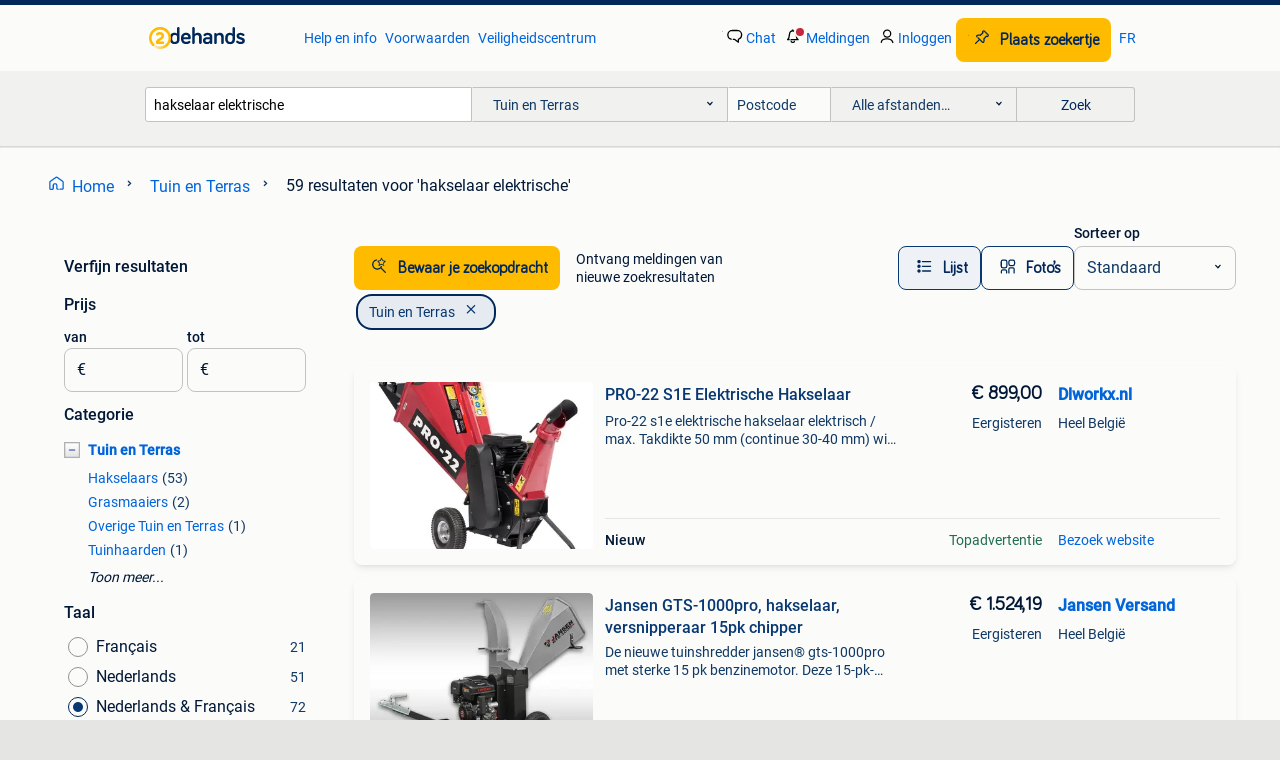

--- FILE ---
content_type: text/html; charset=utf-8
request_url: https://www.2dehands.be/l/tuin-en-terras/q/hakselaar+elektrische/
body_size: 64324
content:
<!DOCTYPE html><html lang="nl" data-theme="light"><head><meta charSet="utf-8" data-next-head=""/><meta name="viewport" content="width=device-width, initial-scale=1" data-next-head=""/><script async="" src="https://www.hzcdn.io/bff/static/vendor/ecg-js-ga-tracking/index.3e3977d7.js"></script><script async="" src="//www.google-analytics.com/analytics.js"></script><script async="" src="//p.marktplaats.net/identity/v2/mid.js"></script><title data-next-head="">hakselaar elektrische - Tuin en Terras | 2dehands</title><meta name="description" content="59 zoekertjes voor hakselaar elektrische in Tuin en Terras. Kopen en verkopen op 2dehands" data-next-head=""/><meta name="robots" content="index, follow" data-next-head=""/><link rel="alternate" hrefLang="nl" href="https://www.2dehands.be/l/tuin-en-terras/q/hakselaar+elektrische/" data-next-head=""/><link rel="alternate" hrefLang="fr" href="https://www.2ememain.be/l/jardin-terrasse/#q:hakselaar+elektrische|Language:fr-BE|offeredSince:Altijd" data-next-head=""/><link rel="alternate" hrefLang="x-default" href="https://www.2dehands.be/l/tuin-en-terras/q/hakselaar+elektrische/" data-next-head=""/><link rel="canonical" href="https://www.2dehands.be/l/tuin-en-terras/q/hakselaar+elektrische/" data-next-head=""/><meta http-equiv="Content-Language" content="nl"/><link rel="shortcut icon" href="https://www.hzcdn.io/bff/static/vendor/hz-web-ui/twh/favicons/favicon.d4b237b1.ico"/><link rel="apple-touch-icon" sizes="57x57" href="https://www.hzcdn.io/bff/static/vendor/hz-web-ui/twh/favicons/apple-touch-icon-57x57.27490f1f.png"/><link rel="apple-touch-icon" sizes="114x114" href="https://www.hzcdn.io/bff/static/vendor/hz-web-ui/twh/favicons/apple-touch-icon-114x114.bcf20f4a.png"/><link rel="apple-touch-icon" sizes="72x72" href="https://www.hzcdn.io/bff/static/vendor/hz-web-ui/twh/favicons/apple-touch-icon-72x72.78a898ce.png"/><link rel="apple-touch-icon" sizes="144x144" href="https://www.hzcdn.io/bff/static/vendor/hz-web-ui/twh/favicons/apple-touch-icon-144x144.8de41f4f.png"/><link rel="apple-touch-icon" sizes="60x60" href="https://www.hzcdn.io/bff/static/vendor/hz-web-ui/twh/favicons/apple-touch-icon-60x60.8a1d9d81.png"/><link rel="apple-touch-icon" sizes="120x120" href="https://www.hzcdn.io/bff/static/vendor/hz-web-ui/twh/favicons/apple-touch-icon-120x120.daf5e040.png"/><link rel="apple-touch-icon" sizes="76x76" href="https://www.hzcdn.io/bff/static/vendor/hz-web-ui/twh/favicons/apple-touch-icon-76x76.70721c43.png"/><link rel="apple-touch-icon" sizes="152x152" href="https://www.hzcdn.io/bff/static/vendor/hz-web-ui/twh/favicons/apple-touch-icon-152x152.9fb9aa47.png"/><link rel="apple-touch-icon" sizes="180x180" href="https://www.hzcdn.io/bff/static/vendor/hz-web-ui/twh/favicons/apple-touch-icon-180x180.e6ab190c.png"/><link rel="icon" type="image/png" sizes="192x192" href="https://www.hzcdn.io/bff/static/vendor/hz-web-ui/twh/favicons/favicon-192x192.1c5d8455.png"/><link rel="icon" type="image/png" sizes="160x160" href="https://www.hzcdn.io/bff/static/vendor/hz-web-ui/twh/favicons/favicon-160x160.8a3d5c4a.png"/><link rel="icon" type="image/png" sizes="96x96" href="https://www.hzcdn.io/bff/static/vendor/hz-web-ui/twh/favicons/favicon-96x96.e7623262.png"/><link rel="icon" type="image/png" sizes="16x16" href="https://www.hzcdn.io/bff/static/vendor/hz-web-ui/twh/favicons/favicon-16x16.49edf7ef.png"/><link rel="icon" type="image/png" sizes="32x32" href="https://www.hzcdn.io/bff/static/vendor/hz-web-ui/twh/favicons/favicon-32x32.f7716e43.png"/><meta name="theme-color" content="#5f92cd"/><meta name="msapplication-TileColor" content="#5f92cd"/><meta name="msapplication-square150x150logo" content="https://www.hzcdn.io/bff/static/vendor/hz-web-ui/twh/favicons/mstile-150x150.4bb6574e.png"/><meta name="msapplication-square310x310logo" content="https://www.hzcdn.io/bff/static/vendor/hz-web-ui/twh/favicons/mstile-310x310.35695d1f.png"/><meta name="msapplication-square70x70logo" content="https://www.hzcdn.io/bff/static/vendor/hz-web-ui/twh/favicons/mstile-70x70.450f552b.png"/><meta name="msapplication-wide310x150logo" content="https://www.hzcdn.io/bff/static/vendor/hz-web-ui/twh/favicons/mstile-310x150.ff0cead2.png"/><meta name="msapplication-config" content="none"/><meta name="google-adsense-account" content="sites-7225412995316507"/><link rel="alternate" href="android-app://be.tweedehands.m/tweedehands/search/execute?query=hakselaar+elektrische&amp;categoryId=1847&amp;utm_source=google&amp;utm_medium=organic"/><link rel="preload" href="https://www.hzcdn.io/bff/static/_next/static/css/9e489c7708211639.css" as="style" crossorigin="anonymous"/><link rel="preload" href="https://www.hzcdn.io/bff/static/_next/static/css/0fef43449f52bba6.css" as="style" crossorigin="anonymous"/><script type="application/ld+json" data-next-head="">{"@context":"https:\u002F\u002Fschema.org","@type":"BreadcrumbList","itemListElement":[{"@type":"ListItem","position":1,"name":"2dehands","item":"https:\u002F\u002Fwww.2dehands.be\u002F"},{"@type":"ListItem","position":2,"name":"Tuin en Terras","item":"https:\u002F\u002Fwww.2dehands.be\u002Fl\u002Ftuin-en-terras\u002F"},{"@type":"ListItem","position":3,"name":"hakselaar elektrische","item":"https:\u002F\u002Fwww.2dehands.be\u002Fl\u002Ftuin-en-terras\u002Fq\u002Fhakselaar+elektrische\u002F"}]}</script><script type="application/ld+json" data-next-head="">{"@context":"https:\u002F\u002Fschema.org","@type":"Product","name":"hakselaar elektrische","image":"https:\u002F\u002Fimages.2dehands.com\u002Fapi\u002Fv1\u002Flisting-twh-p\u002Fimages\u002F9f\u002F9fa2be9d-6bfb-4714-9684-029dde8f2d5e?rule=ecg_mp_eps$_82","brand":{"@type":"Thing","name":""},"offers":{"@type":"AggregateOffer","lowPrice":1,"highPrice":1524,"priceCurrency":"EUR","availability":"http:\u002F\u002Fschema.org\u002FInStock"}}</script><script type="application/ld+json" data-next-head="">[{"@context":"https:\u002F\u002Fschema.org","@type":"ImageObject","creditText":"2dehands","name":"Hakselaar te koop","description":"Nieuwe elektrische hakselaar te koop. Nieuw in de doos. 2400W, merk: central park prijs 100euro","contentUrl":"https:\u002F\u002Fimages.2dehands.com\u002Fapi\u002Fv1\u002Flisting-twh-p\u002Fimages\u002F9f\u002F9fa2be9d-6bfb-4714-9684-029dde8f2d5e?rule=ecg_mp_eps$_85.jpg","creator":{"@type":"Person","name":"nicky"},"representativeOfPage":false},{"@context":"https:\u002F\u002Fschema.org","@type":"ImageObject","creditText":"2dehands","name":"Elektrische hakselaar makita","description":"Hakselaar makita , 3 x gebruikt perfecte staat","contentUrl":"https:\u002F\u002Fimages.2dehands.com\u002Fapi\u002Fv1\u002Flisting-twh-p\u002Fimages\u002F70\u002F7040360c-bec1-449c-8556-7ad4655bda35?rule=ecg_mp_eps$_85.jpg","creator":{"@type":"Person","name":"Robby Alaerts"},"representativeOfPage":false},{"@context":"https:\u002F\u002Fschema.org","@type":"ImageObject","creditText":"2dehands","name":"Grondfrees","description":"Elektrische grondfrees","contentUrl":"https:\u002F\u002Fimages.2dehands.com\u002Fapi\u002Fv1\u002Flisting-twh-p\u002Fimages\u002Fc4\u002Fc418f9f0-cdc9-466a-acad-0bced6166fd5?rule=ecg_mp_eps$_85.jpg","creator":{"@type":"Person","name":"gilb"},"representativeOfPage":false},{"@context":"https:\u002F\u002Fschema.org","@type":"ImageObject","creditText":"2dehands","name":"PRO-22 S1E Elektrische Hakselaar","description":"Pro-22 s1e elektrische hakselaar elektrisch \u002F max. Takdikte 50 mm (continue 30-40 mm) wilt u een pro-22 takkenversnipperaar kopen? Deze houtversnipperaar, van het nederlandse merk pro-22, is...","contentUrl":"https:\u002F\u002Ftwhbe.images.icas.io\u002Fapi\u002Fv1\u002F4f9d6f39\u002Fimages\u002F1a\u002F1a3176c6-f066-4567-b5f5-b8c37940b7c4?rule=eps_85.JPG","creator":{"@type":"Person","name":"Dlworkx.nl"},"representativeOfPage":false},{"@context":"https:\u002F\u002Fschema.org","@type":"ImageObject","creditText":"2dehands","name":"Hakselaar Black&Decker","description":"Electrische hakselaar black&decker gs1800 voor takken tot 25 mm doorsnede weg wegens niet langer snoeihout wegens verhuis met handleiding","contentUrl":"https:\u002F\u002Fimages.2dehands.com\u002Fapi\u002Fv1\u002Flisting-twh-p\u002Fimages\u002F5d\u002F5dc9b147-ae43-47c5-8abf-97a99a20aa96?rule=ecg_mp_eps$_85.jpg","creator":{"@type":"Person","name":"Bert De Wijngaert"},"representativeOfPage":false},{"@context":"https:\u002F\u002Fschema.org","@type":"ImageObject","creditText":"2dehands","name":"Hakselaar Viking","description":"Grote elektrische hakselaar met messen. Merk viking; type ae2180 vraagprijs: €100. Tel. 0495\u002F78.78.71. Omgeving 2320 hoogstraten.","contentUrl":"https:\u002F\u002Fimages.2dehands.com\u002Fapi\u002Fv1\u002Flisting-twh-p\u002Fimages\u002F68\u002F6815f55c-3a10-4474-8b71-99764b9acca0?rule=ecg_mp_eps$_85.jpg","creator":{"@type":"Person","name":"scandalli"},"representativeOfPage":false},{"@context":"https:\u002F\u002Fschema.org","@type":"ImageObject","creditText":"2dehands","name":"hakselaar Sabo Comstar 200","description":"Elektrische hakselaar sabo comstar 200 geschikt voor dikke takken tot 4 cm. Uitvoering in metaal. Zeer stevige kwaliteit. Krachtige motor. Inwendige messenklauw, snijmessen en kleine mesjes....","contentUrl":"https:\u002F\u002Fimages.2dehands.com\u002Fapi\u002Fv1\u002Flisting-twh-p\u002Fimages\u002F70\u002F70414ac9-b062-49ab-9de4-343dd0a3abf6?rule=ecg_mp_eps$_85.jpg","creator":{"@type":"Person","name":"BD"},"representativeOfPage":false},{"@context":"https:\u002F\u002Fschema.org","@type":"ImageObject","creditText":"2dehands","name":"Jansen GTS-1000pro, hakselaar, versnipperaar 15pk chipper","description":"De nieuwe tuinshredder jansen® gts-1000pro met sterke 15 pk benzinemotor. Deze 15-pk-tuin-\u002Fhoutversnipperaar van jansen is een sterk en efficiënt apparaat dat u helpt om uw tuinafval en hout...","contentUrl":"https:\u002F\u002Ftwhbe.images.icas.io\u002Fapi\u002Fv1\u002F4f9d6f39\u002Fimages\u002F50\u002F504be8d9-81c2-48a5-bcb3-54002dad84be?rule=eps_85.JPG","creator":{"@type":"Person","name":"Jansen Versand"},"representativeOfPage":false},{"@context":"https:\u002F\u002Fschema.org","@type":"ImageObject","creditText":"2dehands","name":"CENTRAL PARK hakselaar 2400W","description":"Zelf in 2024 nieuw aangekocht, maar mag nu wegens plaatsgebrek naar een nieuwe eigenaar. Compact en lichtgewicht, en goed voor het kleinere tuinwerk. Uiteindelijk slechts voor een paar takje...","contentUrl":"https:\u002F\u002Fimages.2dehands.com\u002Fapi\u002Fv1\u002Flisting-twh-p\u002Fimages\u002F8f\u002F8fbe707b-c127-4204-9e21-28345c16ccab?rule=ecg_mp_eps$_85.jpg","creator":{"@type":"Person","name":"cs"},"representativeOfPage":false},{"@context":"https:\u002F\u002Fschema.org","@type":"ImageObject","creditText":"2dehands","name":"Heggeschaar bosch","description":"Electrische heggeschaar bosch. Prima in orde  eschermingslede van her zaagblad is beetje kapot. Heeft geen enkel effect op de goede werking . Is trouwens ook vermaakt met plakband zoals u ka...","contentUrl":"https:\u002F\u002Fimages.2dehands.com\u002Fapi\u002Fv1\u002Flisting-twh-p\u002Fimages\u002F90\u002F90e8512a-9120-49bb-8108-cdae819b97b2?rule=ecg_mp_eps$_85.jpg","creator":{"@type":"Person","name":"Luc"},"representativeOfPage":false},{"@context":"https:\u002F\u002Fschema.org","@type":"ImageObject","creditText":"2dehands","name":"Hakselaar BIO 50 met elektrische motor 2200 Watt mono - ø5cm","description":"Caravaggi bio50 e de bio 50 is een betrouwbare en compacte versnipperaar voor de particuliere gebruiker met een middelgrote tuin. Dankzij de combinatie van messen en klepels wordt snoeihout ...","contentUrl":"https:\u002F\u002Fimages.2dehands.com\u002Fapi\u002Fv1\u002Flisting-twh-p\u002Fimages\u002F1b\u002F1bef64f5-8fa8-45f2-aa71-d6cad8667969?rule=ecg_mp_eps$_85.jpg","creator":{"@type":"Person","name":"Ben"},"representativeOfPage":false},{"@context":"https:\u002F\u002Fschema.org","@type":"ImageObject","creditText":"2dehands","name":"Trampoline Randbescherming Groen 366cm | Nieuw | OP=OP","description":"Duurzame trampoline randbescherming - groen - 366 cm - nieuw! Nieuw product - direct leverbaar uit voorraad. - Gemaakt van duurzaam pvc & pe materiaal - weerbestendig: groen met zwarte onder...","contentUrl":"https:\u002F\u002Ftwhbe.images.icas.io\u002Fapi\u002Fv1\u002F4f9d6f39\u002Fimages\u002F66\u002F66951625-43eb-41bf-adc5-b8a11854f087?rule=eps_85.JPG","creator":{"@type":"Person","name":"VikingChoice.nl"},"representativeOfPage":false},{"@context":"https:\u002F\u002Fschema.org","@type":"ImageObject","creditText":"2dehands","name":"Gamma hakselaar","description":"Gamma elektrische hakselaar","contentUrl":"https:\u002F\u002Fimages.2dehands.com\u002Fapi\u002Fv1\u002Flisting-twh-p\u002Fimages\u002Fa8\u002Fa8956559-14d9-4d54-9bb5-14a1606b55b2?rule=ecg_mp_eps$_85.jpg","creator":{"@type":"Person","name":"jan"},"representativeOfPage":false},{"@context":"https:\u002F\u002Fschema.org","@type":"ImageObject","creditText":"2dehands","name":"GL&D TITAN HONDA GX 690 takversnipperaar","description":"Honda gx 690 benzinemotor elektrische start 375 mm trommelrotor 375 mm trommelrotor snijdiameter 105 mm volledig assortiment beschikbaar tel: 0495\u002F24.78.77","contentUrl":"https:\u002F\u002Fimages.2dehands.com\u002Fapi\u002Fv1\u002Flisting-twh-p\u002Fimages\u002Fa8\u002Fa8404033-7cb5-4bfd-83b6-5e7c75c1e4bc?rule=ecg_mp_eps$_85.jpg","creator":{"@type":"Person","name":"Danny Bg mat"},"representativeOfPage":false},{"@context":"https:\u002F\u002Fschema.org","@type":"ImageObject","creditText":"2dehands","name":"Hakselaar","description":"Elektrische hakselaar, werkt naar behoren. Nauwelijks gebruikt, mag weg wegens aanschaf grotere hakselaar.","contentUrl":"https:\u002F\u002Fimages.2dehands.com\u002Fapi\u002Fv1\u002Flisting-twh-p\u002Fimages\u002F4a\u002F4aa7453d-809a-4aa4-88e2-e7207856c43b?rule=ecg_mp_eps$_85.jpg","creator":{"@type":"Person","name":"jasper vanopstal"},"representativeOfPage":false},{"@context":"https:\u002F\u002Fschema.org","@type":"ImageObject","creditText":"2dehands","name":"Trampoline bumper 366cm | Blauw | Eenvoudige Montage | Actie","description":"Trampoline randbescherming - blauw - 366 cm - eenvoudig te monteren - nieuw! Nieuw product - direct leverbaar uit voorraad. - Randbescherming voor trampolines van 366 cm (12 feet) - past ook...","contentUrl":"https:\u002F\u002Ftwhbe.images.icas.io\u002Fapi\u002Fv1\u002F4f9d6f39\u002Fimages\u002F69\u002F69ea18df-a2aa-457b-9621-142c8223631a?rule=eps_85.JPG","creator":{"@type":"Person","name":"VikingChoice.nl"},"representativeOfPage":false},{"@context":"https:\u002F\u002Fschema.org","@type":"ImageObject","creditText":"2dehands","name":"Nieuwe elektrische hakselaar te koop. Nieuw in de doos. 2400","description":"Nieuwe elektrische hakselaar te koop. Nieuw in de doos. 2400W, merk: central park prijs 100euro","contentUrl":"https:\u002F\u002Fimages.2dehands.com\u002Fapi\u002Fv1\u002Flisting-twh-p\u002Fimages\u002F64\u002F64d15afe-333e-407d-9609-da051834d29b?rule=ecg_mp_eps$_85.jpg","creator":{"@type":"Person","name":"nicky"},"representativeOfPage":false},{"@context":"https:\u002F\u002Fschema.org","@type":"ImageObject","creditText":"2dehands","name":"Elektrische hakselaar","description":"Elektrisch - vervangbare messen. Tweezijdig geslepen en omkeerbaar.","contentUrl":"https:\u002F\u002Fimages.2dehands.com\u002Fapi\u002Fv1\u002Flisting-twh-p\u002Fimages\u002Fff\u002Fff45e42b-da98-4129-bc18-09620cfcc411?rule=ecg_mp_eps$_85.jpg","creator":{"@type":"Person","name":"Shalumana"},"representativeOfPage":false},{"@context":"https:\u002F\u002Fschema.org","@type":"ImageObject","creditText":"2dehands","name":"hakselaar","description":"Electrische hakselaar op 240volt","contentUrl":"https:\u002F\u002Fimages.2dehands.com\u002Fapi\u002Fv1\u002Flisting-twh-p\u002Fimages\u002F51\u002F51be113d-5e86-4d70-a7a8-53f4bbcac35f?rule=ecg_mp_eps$_85.jpg","creator":{"@type":"Person","name":"Theunissen"},"representativeOfPage":false},{"@context":"https:\u002F\u002Fschema.org","@type":"ImageObject","creditText":"2dehands","name":"Hoograsmaaier of ruwterreinmaaier Hecht vanaf 460 euro","description":"Ben jij opzoek naar een (merk) ruwterreinmaaier of hooggrasmaaier ? Wil jij niet te veel geld uitgeven? Deze verkopen wij! Hobbycenter d’haese verkoopt alleen 100% kwaliteit. Welke merken? H...","contentUrl":"https:\u002F\u002Ftwhbe.images.icas.io\u002Fapi\u002Fv1\u002F4f9d6f39\u002Fimages\u002F7b\u002F7b4617c7-6d1c-4f30-a7e1-9fc30973fb0f?rule=eps_85.JPG","creator":{"@type":"Person","name":"M."},"representativeOfPage":false},{"@context":"https:\u002F\u002Fschema.org","@type":"ImageObject","creditText":"2dehands","name":"Nieuwe elektrische hakselaar te koop.","description":"Nieuwe elektrische hakselaar te koop. Nieuw in de doos. 2400W, merk: central park","contentUrl":"https:\u002F\u002Fimages.2dehands.com\u002Fapi\u002Fv1\u002Flisting-twh-p\u002Fimages\u002Ff7\u002Ff761b71f-386c-4195-8c4e-80d08f90126b?rule=ecg_mp_eps$_85.jpg","creator":{"@type":"Person","name":"nicky"},"representativeOfPage":false},{"@context":"https:\u002F\u002Fschema.org","@type":"ImageObject","creditText":"2dehands","name":"Anova hakselaar bio70vr","description":"Anova houtversnipperaar houthakselaar– ohv benzinemotor. Elektrische en manuele start. Stevig wielstel met grote wielen. Gemakkelijk verplaatsbaar op elke ondergrond. Max. Capaciteit tot 60 ...","contentUrl":"https:\u002F\u002Fimages.2dehands.com\u002Fapi\u002Fv1\u002Flisting-twh-p\u002Fimages\u002F4e\u002F4eec6ffd-315e-4b33-b8ed-0ddd7f76798e?rule=ecg_mp_eps$_85.jpg","creator":{"@type":"Person","name":"Niels Bauters"},"representativeOfPage":false},{"@context":"https:\u002F\u002Fschema.org","@type":"ImageObject","creditText":"2dehands","name":"Hakselaar","description":"Elektrische hakselaar topcraft, mag wegens niet meer in gebruik.","contentUrl":"https:\u002F\u002Fimages.2dehands.com\u002Fapi\u002Fv1\u002Flisting-twh-p\u002Fimages\u002F26\u002F26feb484-2b2e-4844-a739-57fa922eeefd?rule=ecg_mp_eps$_85.jpg","creator":{"@type":"Person","name":"FVV"},"representativeOfPage":false},{"@context":"https:\u002F\u002Fschema.org","@type":"ImageObject","creditText":"2dehands","name":"Veiling - Daewoo hakselaar 15pk 420cc DWFKCC350PRO","description":"De daewoo dwfkcc350pro is een krachtige benzinehakselaar voor het versnipperen van takken, snoeiafval en groenafval. Dankzij het robuuste ontwerp en de hoge invoercapaciteit is deze machine ...","contentUrl":"https:\u002F\u002Ftwhbe.images.icas.io\u002Fapi\u002Fv1\u002F4f9d6f39\u002Fimages\u002F30\u002F300f51d6-6d2f-4fa1-86c9-0f6484ae87ff?rule=eps_85.JPG","creator":{"@type":"Person","name":"XL Auctions"},"representativeOfPage":false},{"@context":"https:\u002F\u002Fschema.org","@type":"ImageObject","creditText":"2dehands","name":"hakselaar","description":"Elektrische hakselaar ghe140l, normaal 449 euro ,zie internet nog nieuw, weg wegens sterfgeval, nooit gebruikt stihl ghe 140 l hakselaar fluisterhakselaar tot 40 mm fluisterhakselaar2500 wat...","contentUrl":"https:\u002F\u002Fimages.2dehands.com\u002Fapi\u002Fv1\u002Flisting-twh-p\u002Fimages\u002F2c\u002F2c64e798-733a-4331-ba83-3f30257fad92?rule=ecg_mp_eps$_85.jpg","creator":{"@type":"Person","name":"jean"},"representativeOfPage":false},{"@context":"https:\u002F\u002Fschema.org","@type":"ImageObject","creditText":"2dehands","name":"Sabo hakselaar (Comstar 22) elektrisch","description":"Elektrische hakselaar weinig gebruikt","contentUrl":"https:\u002F\u002Fimages.2dehands.com\u002Fapi\u002Fv1\u002Flisting-twh-p\u002Fimages\u002F1b\u002F1bbb68de-45a7-48d4-b586-7ffef85a33cb?rule=ecg_mp_eps$_85.jpg","creator":{"@type":"Person","name":"Sep Verboom"},"representativeOfPage":false},{"@context":"https:\u002F\u002Fschema.org","@type":"ImageObject","creditText":"2dehands","name":"Hakselaar","description":"Alpina bio power 2100 elektrische. Gebruikte staat.","contentUrl":"https:\u002F\u002Fimages.2dehands.com\u002Fapi\u002Fv1\u002Flisting-twh-p\u002Fimages\u002Fe1\u002Fe192681f-f8f2-4be4-9343-ee321e4deaf3?rule=ecg_mp_eps$_85.jpg","creator":{"@type":"Person","name":"Elly Janssens"},"representativeOfPage":false},{"@context":"https:\u002F\u002Fschema.org","@type":"ImageObject","creditText":"2dehands","name":"Veiling - RTE houtversnipperaar 420cc 100mm GBK-150E","description":"Deze rte houtversnipperaar is ontworpen voor het versnipperen van takken en snoeiafval tot een maximale diameter van 100 mm. De machine is geschikt voor intensief gebruik en inzetbaar op bou...","contentUrl":"https:\u002F\u002Ftwhbe.images.icas.io\u002Fapi\u002Fv1\u002F4f9d6f39\u002Fimages\u002F25\u002F25937255-a27d-43e9-a033-3a0acac18549?rule=eps_85.JPG","creator":{"@type":"Person","name":"XL Auctions"},"representativeOfPage":false},{"@context":"https:\u002F\u002Fschema.org","@type":"ImageObject","creditText":"2dehands","name":"Hakselaar STIHL GHE 355","description":"Elektrische hakselaar stihl ghe 355, slechts enkele malen gebruikt. Onder granatie en factuur lambrechts tuinmachines beschikbaar.","contentUrl":"https:\u002F\u002Fimages.2dehands.com\u002Fapi\u002Fv1\u002Flisting-twh-p\u002Fimages\u002Fb5\u002Fb57a0b36-58c9-4406-8737-3204a8eb423b?rule=ecg_mp_eps$_85.jpg","creator":{"@type":"Person","name":"Louis"},"representativeOfPage":false},{"@context":"https:\u002F\u002Fschema.org","@type":"ImageObject","creditText":"2dehands","name":"Elektrische hakselaar Benz Mulchy M2200e","description":"Goed onderhouden hakselaar van duitse origine, weinig gebruikt.","contentUrl":"https:\u002F\u002Fimages.2dehands.com\u002Fapi\u002Fv1\u002Flisting-twh-p\u002Fimages\u002Fb9\u002Fb987a44b-ae2c-4edb-a0e8-95c4a054441f?rule=ecg_mp_eps$_85.jpg","creator":{"@type":"Person","name":"Eric"},"representativeOfPage":false}]</script><script type="application/ld+json" data-next-head="">{"@context":"https:\u002F\u002Fschema.org","@type":"WebPage","speakable":{"@type":"SpeakableSpecification","cssSelector":[".speakable-content-hidden .title",".speakable-content-hidden .description"]},"name":"hakselaar elektrische - Tuin en Terras | 2dehands","description":"Via 2dehands: 59 zoekertjes voor hakselaar elektrische in Tuin en Terras. Kopen en verkopen op 2dehands"}</script><link rel="stylesheet" href="https://www.hzcdn.io/bff/static/vendor/hz-design-tokens/twh/tokens/CssVars.cc981d23.css"/><link rel="stylesheet" href="https://www.hzcdn.io/bff/static/vendor/hz-web-ui/twh/assets/Assets.027f2503.css"/><link rel="stylesheet" href="https://www.hzcdn.io/bff/static/vendor/hz-web-ui/twh/Fonts.d24f98b7.css"/><link rel="stylesheet" href="https://www.hzcdn.io/bff/static/vendor/hz-web-ui/twh/icons/Icons.19fae26f.css"/><link rel="stylesheet" href="https://www.hzcdn.io/bff/static/vendor/hz-web-ui/twh/Index.a8a911b2.css"/><link rel="stylesheet" href="https://www.hzcdn.io/bff/static/vendor/hz-web-ui/twh/apps/Header/Index.e43d67f0.css"/><link rel="stylesheet" href="https://www.hzcdn.io/bff/static/vendor/hz-web-ui/twh/apps/LoginNudge/Index.452bb7be.css"/><script type="text/javascript">    (function (w, d, s, l, i) {
        w[l] = w[l] || [];
        w[l].push({'gtm.start': new Date().getTime(), event: 'gtm.js'});
        var f = d.getElementsByTagName(s)[0], j = d.createElement(s), dl = l != 'dataLayer' ? '&l=' + l : '';
        j.async = true;
        j.src = 'https://tagmanager.2dehands.be/gtm.js?id=' + i + dl;
        f.parentNode.insertBefore(j, f);
    })(window, document, 'script', 'dataLayer', 'GTM-NST8JGD');
</script><script type="text/javascript">    (function (w, d, s, l, i) {
        w[l] = w[l] || [];
        w[l].push({'gtm.start': new Date().getTime(), event: 'gtm.js'});
        var f = d.getElementsByTagName(s)[0], j = d.createElement(s), dl = l != 'dataLayer' ? '&l=' + l : '';
        j.async = true;
        j.src = 'https://tagmanager.2dehands.be/gtm.js?id=' + i + dl;
        f.parentNode.insertBefore(j, f);
    })(window, document, 'script', 'dataLayer', 'GTM-PWP7LQC');
</script><script type="text/javascript">
    const dataLayer = window.dataLayer || [];
    dataLayer.push({"s":{"pn":-1,"ps":-1,"tr":-1,"srt":{},"prc":{"mn":-1,"mx":-1}},"l":{"d":0,"pcid":""},"m":{},"p":{"t":"ResultsSearch","vt":"LR","v":7},"c":{"c":{"id":1847,"n":"Tuin en Terras"},"l1":{"id":1847,"n":"Tuin en Terras"},"l2":{"id":0,"n":""},"sfc":{"id":1847,"n":"tuin-en-terras"}},"u":{"li":false,"tg":{"stg":"hzbit1544_b|bnl31758_b|bnl16400_b|bnl13923_b|mp2199_b|hzbit1440_b|aur7918_b|configurablelandingpage_b|bnl30290_b|aur7826_b|sitespeed_a|bnl34031_b|hzbit1543_b|bnl34342_b|bnl4892_b|hzbit1405_b|bnl23670_b|bnl23670v3_b|aur3186_b|bnl31759_b"}},"d":{"ua":"Mozilla/5.0 (Macintosh; Intel Mac OS X 10_15_7) AppleWebKit/537.36 (KHTML, like Gecko) Chrome/131.0.0.0 Safari/537.36; ClaudeBot/1.0; +claudebot@anthropic.com)"},"a":{},"o":{}}, {"consentToAllPurposes":false}, {"consentToAllPurposes":false})</script><script type="text/javascript">window.ecGaEventsOnLoad = [];
    window.ecGa = window.ecGa || function() { (ecGa.q = ecGa.q || []).push(arguments) };
    window.ecGaInitialId = 'UA-4684363-37'</script><script type="text/javascript">window.customGlobalConfig = {"pageViewMetricConfig":{"vurl":"SearchResultsPage","isPageViewCustomMetricEnabled":true,"gptBatchMetricsEndpointUrl":"/metrics/displays"},"adsenseMetricConfig":{"vurl":"SearchResultsPage","enableAdsenseMetrics":true,"gptBatchMetricsEndpointUrl":"/metrics/displays"}}</script><script type="text/javascript">
    const STORAGE_SCROLL_KEY = 'lrp_scroll_store';
    const TYPE_BACK_FORWARD = 2;

    window.addEventListener('pageshow', (event) => {
      const isNavigatedBack =
        window?.performance?.getEntriesByType('navigation')?.[0]?.type === 'back_forward' ||
        window?.performance?.navigation?.type === TYPE_BACK_FORWARD;
      const isScrolledToTop = window.scrollY === 0;
      const isScrolledBelowSmartBanner = window.scrollY === 1;
      const scrollRestorationEvent = {
        eventAction: 'exposedScrollRestoration',
      };
      const storageItem = sessionStorage.getItem(STORAGE_SCROLL_KEY);
      let parsedStorageItem = {};
      if (storageItem) {
        try {
          parsedStorageItem = JSON.parse(storageItem);
        } catch (e) {
          sessionStorage.removeItem(STORAGE_SCROLL_KEY);
        }
      }
      const { href, pos, height } = parsedStorageItem;
      const samePage = href === window.location.href;
      const acceptableDiff = window.innerHeight / 2;
      const diffScrollPositions = Math.abs(pos - window.scrollY);

      if (isNavigatedBack && samePage && pos > 10 && (isScrolledToTop || isScrolledBelowSmartBanner || diffScrollPositions > acceptableDiff)) {
        if (history.scrollRestoration) {
          history.scrollRestoration = 'manual';
        }
        setTimeout(() => {
          const layoutElements = document.querySelectorAll('.hz-Page-body, .hz-Page-container--fullHeight');
          layoutElements.forEach((el) => {
            el.style.minHeight = height + 'px';
          });
          window.scrollTo(0, pos);
        }, 0);
      }
    });
  </script><link rel="stylesheet" href="https://www.hzcdn.io/bff/static/_next/static/css/9e489c7708211639.css" crossorigin="anonymous" data-n-g=""/><link rel="stylesheet" href="https://www.hzcdn.io/bff/static/_next/static/css/0fef43449f52bba6.css" crossorigin="anonymous" data-n-p=""/><noscript data-n-css=""></noscript><script defer="" crossorigin="anonymous" noModule="" src="https://www.hzcdn.io/bff/static/_next/static/chunks/polyfills-42372ed130431b0a.js"></script><script src="https://www.hzcdn.io/bff/static/_next/static/chunks/webpack-4703a58f85d3c682.js" defer="" crossorigin="anonymous"></script><script src="https://www.hzcdn.io/bff/static/_next/static/chunks/framework-117214d4b4dec970.js" defer="" crossorigin="anonymous"></script><script src="https://www.hzcdn.io/bff/static/_next/static/chunks/main-6c2b5bfdfee7465e.js" defer="" crossorigin="anonymous"></script><script src="https://www.hzcdn.io/bff/static/_next/static/chunks/pages/_app-7cf64b46993fc2e3.js" defer="" crossorigin="anonymous"></script><script src="https://www.hzcdn.io/bff/static/_next/static/chunks/614-4963f56e65520160.js" defer="" crossorigin="anonymous"></script><script src="https://www.hzcdn.io/bff/static/_next/static/chunks/580-72eb125308b262a8.js" defer="" crossorigin="anonymous"></script><script src="https://www.hzcdn.io/bff/static/_next/static/chunks/762-706ee0c75825ff92.js" defer="" crossorigin="anonymous"></script><script src="https://www.hzcdn.io/bff/static/_next/static/chunks/162-6d6564e90015ed12.js" defer="" crossorigin="anonymous"></script><script src="https://www.hzcdn.io/bff/static/_next/static/chunks/191-ca6f830a3869e778.js" defer="" crossorigin="anonymous"></script><script src="https://www.hzcdn.io/bff/static/_next/static/chunks/702-9131dd914cee6fcd.js" defer="" crossorigin="anonymous"></script><script src="https://www.hzcdn.io/bff/static/_next/static/chunks/988-7fe19c2550ff9ff9.js" defer="" crossorigin="anonymous"></script><script src="https://www.hzcdn.io/bff/static/_next/static/chunks/pages/lrp.twh.nlbe-40004f14414ffc4e.js" defer="" crossorigin="anonymous"></script><script src="https://www.hzcdn.io/bff/static/_next/static/Lpnl6m6lz0Xou852pdmwu/_buildManifest.js" defer="" crossorigin="anonymous"></script><script src="https://www.hzcdn.io/bff/static/_next/static/Lpnl6m6lz0Xou852pdmwu/_ssgManifest.js" defer="" crossorigin="anonymous"></script></head><body><div class="hz-Page-body hz-Page-body--lrp hz-Page"><link rel="preload" as="image" href="//www.hzcdn.io/bff/static/vendor/hz-web-ui/twh/assets/tenant--nlbe.8460206a.svg"/><link rel="preload" as="image" href="//www.hzcdn.io/bff/static/vendor/hz-web-ui/twh/assets/tenant-coin--nlbe.9b4b2c4f.svg"/><link rel="preload" as="image" href="/bff/static/_next/assets/collapsible-menu-open-icon.08973cd1.png"/><link rel="preload" as="image" href="https://twhbe.images.icas.io/api/v1/4f9d6f39/images/1a/1a3176c6-f066-4567-b5f5-b8c37940b7c4?rule=eps_82" fetchPriority="high"/><script async="" src="https://consent.marktplaats.nl/unified/wrapperMessagingWithoutDetection.js"></script><div id="__next"><script>function _typeof(t){return(_typeof="function"==typeof Symbol&&"symbol"==typeof Symbol.iterator?function(t){return typeof t}:function(t){return t&&"function"==typeof Symbol&&t.constructor===Symbol&&t!==Symbol.prototype?"symbol":typeof t})(t)}!function(){for(var t,e,o=[],n=window,r=n;r;){try{if(r.frames.__tcfapiLocator){t=r;break}}catch(t){}if(r===n.top)break;r=n.parent}t||(function t(){var e=n.document,o=!!n.frames.__tcfapiLocator;if(!o)if(e.body){var r=e.createElement("iframe");r.style.cssText="display:none",r.name="__tcfapiLocator",e.body.appendChild(r)}else setTimeout(t,5);return!o}(),n.__tcfapi=function(){for(var t=arguments.length,n=new Array(t),r=0;r<t;r++)n[r]=arguments[r];if(!n.length)return o;"setGdprApplies"===n[0]?n.length>3&&2===parseInt(n[1],10)&&"boolean"==typeof n[3]&&(e=n[3],"function"==typeof n[2]&&n[2]("set",!0)):"ping"===n[0]?"function"==typeof n[2]&&n[2]({gdprApplies:e,cmpLoaded:!1,cmpStatus:"stub"}):o.push(n)},n.addEventListener("message",(function(t){var e="string"==typeof t.data,o={};if(e)try{o=JSON.parse(t.data)}catch(t){}else o=t.data;var n="object"===_typeof(o)?o.__tcfapiCall:null;n&&window.__tcfapi(n.command,n.version,(function(o,r){var a={__tcfapiReturn:{returnValue:o,success:r,callId:n.callId}};t&&t.source&&t.source.postMessage&&t.source.postMessage(e?JSON.stringify(a):a,"*")}),n.parameter)}),!1))}();</script><script>
  window._sp_ss_config = {
    accountId: 1825,
    baseEndpoint: 'https://consent.2dehands.be',
    privacyManagerModalId: 659132,
  };
</script><script src="https://www.hzcdn.io/bff/static/vendor/sourcepoint-lib/index.620fc35c.js"></script><header class=" u-stickyHeader" style="height:100%"><div class="hz-Header"><div class="hz-Header-ribbonTop"></div><div class="hz-Header-navBar hz-Header-bigger-touchAreas"><div class="hz-Header-maxWidth"><a class="hz-Link hz-Link--standalone hz-Header-logo" data-role="homepage" aria-label="Homepage" tabindex="0" href="/" role="link"><img src="//www.hzcdn.io/bff/static/vendor/hz-web-ui/twh/assets/tenant--nlbe.8460206a.svg" class="hz-Header-logo-desktop" alt="2dehands Start"/><img src="//www.hzcdn.io/bff/static/vendor/hz-web-ui/twh/assets/tenant-coin--nlbe.9b4b2c4f.svg" class="hz-Header-logo-mobile" alt="2dehands Start"/></a><a class="hz-Button hz-Button--primary hz-Header-skipToMain" href="#main-container" data-role="skip-to-main">Ga naar zoekertjes</a><ul class="hz-Header-links"><li><a class="hz-Link hz-Link--isolated" tabindex="0" href="https://help.2dehands.be" role="link">Help en info</a></li><li><a class="hz-Link hz-Link--isolated" tabindex="0" href="https://help.2dehands.be/s/topic/0TO5I000000TYqZWAW/voorwaarden" role="link">Voorwaarden</a></li><li><a class="hz-Link hz-Link--isolated" tabindex="0" href="https://www.2dehands.be/i/veilig-handelen/" role="link">Veiligheidscentrum</a></li></ul><ul class="hz-Header-menu" data-role="nav-dropdown-menu"><li class="hz-hide-custom--messages"><a class="hz-Link hz-Link--isolated" data-sem="messagingDisplayAction" data-role="messaging" title="Chat" tabindex="0" href="/messages" role="link"><div class="hz-Button-badge"><i class="hz-Icon hz-Icon--backgroundDefault hz-SvgIcon hz-SvgIconMessages" aria-hidden="true" data-sem="Icon"></i><span class="hz-hide-lte-md">Chat</span></div></a></li><li><a class="hz-Link hz-Link--isolated" data-role="notifications" title="Meldingen" tabindex="0" href="/notifications" role="button"><div class="hz-Button-badge"><i class="hz-Icon hz-Icon--backgroundDefault hz-SvgIcon hz-SvgIconNotification" aria-hidden="true" data-sem="Icon"></i><i class="hz-Header-badge hz-Header-badge--signalAction"></i><span class="hz-hide-lte-md">Meldingen</span></div></a></li><li class="hz-hide-gte-lg"><button class="hz-Link hz-Link--isolated" data-role="hamburgerOpen" tabindex="0" type="button" role="link"><i class="hz-Icon hz-Icon--backgroundDefault hz-SvgIcon hz-SvgIconProfile" aria-hidden="true" data-sem="Icon"></i></button></li><li class="hz-hide-lte-md"><a class="hz-Link hz-Link--isolated" data-role="login" tabindex="0" href="/identity/v2/login?target=" role="link"><i class="hz-Icon hz-Icon--backgroundDefault hz-SvgIcon hz-SvgIconProfile" aria-hidden="true" data-sem="Icon"></i><span>Inloggen</span></a></li><li><a class="hz-Button hz-Button--primary hz-Button--callToAction" href="https://link.2dehands.be/link/placead/start" data-role="placeAd" tabindex="0" aria-label="Plaats zoekertje"><span class="hz-Button-Icon hz-Button-Icon--start"><i class="hz-Icon hz-SvgIcon hz-SvgIconPinCallToActionForeground" aria-hidden="true" data-sem="Icon"></i></span><span class="hz-hide-lte-md">Plaats zoekertje</span></a></li><li class="hz-hide-lte-md"><a class="hz-Link hz-Link--isolated" data-role="changeLocale" tabindex="0" href="https://www.2ememain.be" role="link">FR</a></li></ul></div></div><div class="hz-Header-searchBar"><div class="hz-Header-maxWidth "><form class="hz-SearchForm" data-role="searchForm" method="get"><div class="hz-SearchFieldset-standard"><div class="hz-SearchForm-query" data-role="searchForm-query"><div class="hz-Nav-dropdown hz-Nav-dropdown--full-width hz-Nav-dropdown--closed"><input class="hz-Nav-dropdown-toggle hz-Header-Autocomplete-input" spellCheck="false" data-role="searchForm-autocomplete" aria-label="Dropdown zoekbalk" autoComplete="off" tabindex="0" role="combobox" aria-expanded="false" aria-owns="dropdown-list" aria-describedby="autocomplete-instructions" name="query" value="hakselaar elektrische"/><div id="autocomplete-instructions" style="display:none">Typ om suggesties te zien. Gebruik de pijltoetsen om door de suggesties te navigeren en druk op Enter om een optie te selecteren.</div><div aria-live="polite" style="position:absolute;height:0;width:0;overflow:hidden"></div></div></div></div><div class="hz-SearchFieldset-advanced"><div class="hz-SearchForm-category"><div class="hz-CustomDropdown" data-role="searchForm-category-menu"><div class="hz-Custom-dropdown-container  is-dirty"><div class="hz-Input hz-dropdown-trigger" id="categoryId" role="button" aria-haspopup="listbox" aria-label="Tuin en Terras selected, Kies categorie:, collapsed" aria-required="false" tabindex="0" data-testid="dropdown-trigger" data-value="1847"><span class="hz-dropdown-value">Tuin en Terras</span><i class="hz-Icon hz-SvgIcon hz-SvgIconArrowDown" aria-hidden="true" data-sem="Icon"></i></div></div></div><input type="hidden" name="categoryId" value="1847"/></div><div id="formPostcode" class="hz-SearchForm-postcode"><div class="hz-TextField"><div class="hz-TextField-formControl"><input class="hz-TextField-input" autoComplete="off" placeholder="Postcode" aria-label="Postcode" id="TextField-" type="text" aria-describedby="TextField--Footer-helper-text" aria-invalid="false" name="postcode" value=""/></div><div class="hz-TextField-footer"><div></div><div id="live-announcement" role="alert" aria-live="polite" aria-atomic="true" style="position:absolute;height:0;width:0;overflow:hidden;display:none"></div></div></div></div><div class="hz-SearchForm-distance"><div class="hz-CustomDropdown" data-role="searchForm-distance-menu"><div class="hz-Custom-dropdown-container  is-dirty"><div class="hz-Input hz-dropdown-trigger" id="distance" role="button" aria-haspopup="listbox" aria-label="Alle afstanden… selected, Kies afstand:, collapsed" aria-required="false" tabindex="0" data-testid="dropdown-trigger" data-value="0"><span class="hz-dropdown-value">Alle afstanden…</span><i class="hz-Icon hz-SvgIcon hz-SvgIconArrowDown" aria-hidden="true" data-sem="Icon"></i></div></div></div><input type="hidden" name="distance" value="0"/></div></div><button class="hz-Button hz-Button--secondary hz-SearchForm-search" type="submit" data-role="searchForm-button" tabindex="0"><i class="hz-Icon hz-hide-gte-md hz-SvgIcon hz-SvgIconSearch" aria-hidden="true" data-sem="Icon"></i><span class="hz-show-md">Zoek</span></button><div class="hz-SearchForm-options"></div></form></div></div><div class="hz-Header-ribbonBottom"></div></div></header><!--$--><!--/$--><main class="hz-Page-container hz-Page-container--"><div class="hz-Page-content" id="content"><div class="speakable-content-hidden" hidden=""><p class="title">hakselaar elektrische - Tuin en Terras | 2dehands</p><p class="description">59 zoekertjes voor hakselaar elektrische in Tuin en Terras. Kopen en verkopen op 2dehands</p></div><div class="hz-Banner hz-Banner--fluid"><div id="banner-top-dt" class="loading mobileOnly "></div></div><div class="hz-Page-element hz-Page-element hz-Page-element--full-width hz-Page-element--breadCrumbAndSaveSearch"><nav class="hz-Breadcrumbs" aria-label="Kruimelpad"><ol class="hz-BreadcrumbsList"><li class="hz-Breadcrumb" data-testid="breadcrumb-link"><a class="hz-Link hz-Link--isolated" href="/" role="link"><i class="hz-Icon hz-Icon--textLinkDefault left-icon hz-SvgIcon hz-SvgIconHome" aria-hidden="true" data-sem="Icon"></i><span class="hz-BreadcrumbLabel">Home</span><i class="hz-Icon hz-Icon--textSecondary right-icon hz-SvgIcon hz-SvgIconArrowRight" aria-hidden="true" data-sem="Icon"></i></a></li><li class="hz-Breadcrumb" data-testid="breadcrumb-link"><a class="hz-Link hz-Link--isolated" href="/l/tuin-en-terras/" role="link"><span class="hz-BreadcrumbLabel">Tuin en Terras</span><i class="hz-Icon hz-Icon--textSecondary right-icon hz-SvgIcon hz-SvgIconArrowRight" aria-hidden="true" data-sem="Icon"></i></a></li><li class="hz-Breadcrumb" aria-current="page" data-testid="breadcrumb-last-item"><span class="hz-CurrentPage" role="text" aria-label="[object Object], current page."><span>59 resultaten</span> <span>voor 'hakselaar elektrische'</span></span></li></ol></nav></div><div class="hz-Page-element hz-Page-element--aside"><div class="hz-Filters"><div class="hz-RowHeader"><span class="hz-HeaderTitle"><span class="hz-Text hz-Text--bodyLargeStrong u-colorTextPrimary">Verfijn resultaten</span></span></div><div class="hz-Filter"><div class="hz-RowHeader range-PriceCents"><span class="hz-HeaderTitle"><span class="hz-Text hz-Text--bodyLargeStrong u-colorTextPrimary">Prijs</span></span></div><div role="group" aria-labelledby="range-PriceCents" class="hz-Filter-fields"><div class="hz-TextField hz-TextField--prefixed"><label class="hz-Text hz-Text--bodyRegularStrong u-colorTextPrimary input-label" for="PrefixedTextField-van">van</label><div class="hz-TextField-formControl"><span class="hz-TextField-prefix">€</span><input class="hz-TextField-input" id="PrefixedTextField-van" type="text" aria-describedby="PrefixedTextField-van-Footer-helper-text" aria-invalid="false" name="from" value=""/></div><div class="hz-TextField-footer"><div></div><div id="live-announcement" role="alert" aria-live="polite" aria-atomic="true" style="position:absolute;height:0;width:0;overflow:hidden;display:none"></div></div></div><div class="hz-TextField hz-TextField--prefixed"><label class="hz-Text hz-Text--bodyRegularStrong u-colorTextPrimary input-label" for="PrefixedTextField-tot">tot</label><div class="hz-TextField-formControl"><span class="hz-TextField-prefix">€</span><input class="hz-TextField-input" id="PrefixedTextField-tot" type="text" aria-describedby="PrefixedTextField-tot-Footer-helper-text" aria-invalid="false" name="to" value=""/></div><div class="hz-TextField-footer"><div></div><div id="live-announcement" role="alert" aria-live="polite" aria-atomic="true" style="position:absolute;height:0;width:0;overflow:hidden;display:none"></div></div></div></div></div><div class="hz-Filter"><div class="hz-RowHeader"><span class="hz-HeaderTitle"><span class="hz-Text hz-Text--bodyLargeStrong u-colorTextPrimary">Categorie</span></span></div><ul class="hz-Tree-list"><div id="1847" class="hz-Tree-list-item"><li class="hz-Level-one hz-Level-one--open  "><button aria-expanded="true" aria-label="Tuin en Terras" class="hz-State-button"><img src="/bff/static/_next/assets/collapsible-menu-open-icon.08973cd1.png" alt="expand" class="hz-State-icon"/></button><a class="hz-Link hz-Link--isolated category-name" tabindex="0" role="link">Tuin en Terras</a></li><li class="hz-Level-two "><a class="hz-Link hz-Link--isolated category-name" tabindex="0" role="link">Hakselaars<span class="hz-Filter-counter">(<!-- -->53<!-- -->)</span></a></li><li class="hz-Level-two "><a class="hz-Link hz-Link--isolated category-name" tabindex="0" role="link">Grasmaaiers<span class="hz-Filter-counter">(<!-- -->2<!-- -->)</span></a></li><li class="hz-Level-two "><a class="hz-Link hz-Link--isolated category-name" tabindex="0" role="link">Overige Tuin en Terras<span class="hz-Filter-counter">(<!-- -->1<!-- -->)</span></a></li><li class="hz-Level-two "><a class="hz-Link hz-Link--isolated category-name" tabindex="0" role="link">Tuinhaarden<span class="hz-Filter-counter">(<!-- -->1<!-- -->)</span></a></li><li class="hz-Level-two hz-hidden"><a class="hz-Link hz-Link--isolated category-name" tabindex="0" role="link">Grastrimmers<span class="hz-Filter-counter">(<!-- -->1<!-- -->)</span></a></li><li class="hz-Level-two hz-hidden"><a class="hz-Link hz-Link--isolated category-name" tabindex="0" role="link">Veegmachines<span class="hz-Filter-counter">(<!-- -->1<!-- -->)</span></a></li><li role="button" tabindex="0" class="hz-Level-two hz-Level-two--more" aria-label="Toon meer... Tuin en Terras" aria-live="polite">Toon meer...</li></div></ul></div><div class="hz-Filter"><div class="hz-RowHeader radioGroup-Language"><span class="hz-HeaderTitle"><span class="hz-Text hz-Text--bodyLargeStrong u-colorTextPrimary">Taal</span></span></div><div role="radiogroup" aria-labelledby="radioGroup-Language" class="hz-Filter-radioSection"><div class="hz-Filter-attribute"><label for="Language-fr-BE"><a class="hz-Link hz-Link--isolated hz-Filter-attribute-text" tabindex="-1" role="link"><label class="hz-SelectionInput hz-SelectionInput--Radio" for="Language-fr-BE"><div class="hz-SelectionInput-InputContainer"><input class="hz-SelectionInput-Input" type="Radio" id="Language-fr-BE" name="Language" value="fr-BE"/></div><div class="hz-SelectionInput-Container"><div class="hz-SelectionInput-Body"><div class="hz-SelectionInput-Label"><span class="hz-SelectionInput-LabelText"><span class="hz-Text hz-Text--bodyLarge u-colorTextPrimary">Français</span></span><span class="hz-SelectionInput-Counter"><span class="hz-Text hz-Text--bodyRegular u-colorTextSecondary">21</span></span></div></div></div></label></a></label></div><div class="hz-Filter-attribute"><label for="Language-nl-BE"><a class="hz-Link hz-Link--isolated hz-Filter-attribute-text" tabindex="-1" role="link"><label class="hz-SelectionInput hz-SelectionInput--Radio" for="Language-nl-BE"><div class="hz-SelectionInput-InputContainer"><input class="hz-SelectionInput-Input" type="Radio" id="Language-nl-BE" name="Language" value="nl-BE"/></div><div class="hz-SelectionInput-Container"><div class="hz-SelectionInput-Body"><div class="hz-SelectionInput-Label"><span class="hz-SelectionInput-LabelText"><span class="hz-Text hz-Text--bodyLarge u-colorTextPrimary">Nederlands</span></span><span class="hz-SelectionInput-Counter"><span class="hz-Text hz-Text--bodyRegular u-colorTextSecondary">51</span></span></div></div></div></label></a></label></div><div class="hz-Filter-attribute"><label for="Language-all-languages"><a class="hz-Link hz-Link--isolated hz-Filter-attribute-text" tabindex="-1" role="link"><label class="hz-SelectionInput hz-SelectionInput--Radio" for="Language-all-languages"><div class="hz-SelectionInput-InputContainer"><input class="hz-SelectionInput-Input" type="Radio" id="Language-all-languages" name="Language" checked="" value="all-languages"/></div><div class="hz-SelectionInput-Container"><div class="hz-SelectionInput-Body"><div class="hz-SelectionInput-Label"><span class="hz-SelectionInput-LabelText"><span class="hz-Text hz-Text--bodyLarge u-colorTextPrimary">Nederlands &amp; Français</span></span><span class="hz-SelectionInput-Counter"><span class="hz-Text hz-Text--bodyRegular u-colorTextSecondary">72</span></span></div></div></div></label></a></label></div></div></div><div class="hz-Filter"><div class="hz-Filter-headingSection"><div class="hz-RowHeader"><span class="hz-HeaderTitle"><span class="hz-Text hz-Text--bodyLargeStrong u-colorTextPrimary">Conditie</span></span></div></div><div class="hz-Filter-attribute"><label for="condition-Nieuw"><a class="hz-Link hz-Link--isolated hz-Filter-attribute-text" tabindex="-1" role="link"><label class="hz-SelectionInput hz-SelectionInput--Checkbox" for="condition-Nieuw"><div class="hz-SelectionInput-InputContainer"><input class="hz-SelectionInput-Input" type="Checkbox" id="condition-Nieuw" name="condition-Nieuw" value="Nieuw"/></div><div class="hz-SelectionInput-Container"><div class="hz-SelectionInput-Body"><div class="hz-SelectionInput-Label"><span class="hz-SelectionInput-LabelText"><span class="hz-Text hz-Text--bodyLarge u-colorTextPrimary">Nieuw</span></span><span class="hz-SelectionInput-Counter"><span class="hz-Text hz-Text--bodyRegular u-colorTextSecondary">19</span></span></div></div></div></label></a></label></div><div class="hz-Filter-attribute"><label for="condition-Zo goed als nieuw"><a class="hz-Link hz-Link--isolated hz-Filter-attribute-text" tabindex="-1" role="link"><label class="hz-SelectionInput hz-SelectionInput--Checkbox" for="condition-Zo goed als nieuw"><div class="hz-SelectionInput-InputContainer"><input class="hz-SelectionInput-Input" type="Checkbox" id="condition-Zo goed als nieuw" name="condition-Zo goed als nieuw" value="Zo goed als nieuw"/></div><div class="hz-SelectionInput-Container"><div class="hz-SelectionInput-Body"><div class="hz-SelectionInput-Label"><span class="hz-SelectionInput-LabelText"><span class="hz-Text hz-Text--bodyLarge u-colorTextPrimary">Zo goed als nieuw</span></span><span class="hz-SelectionInput-Counter"><span class="hz-Text hz-Text--bodyRegular u-colorTextSecondary">22</span></span></div></div></div></label></a></label></div><div class="hz-Filter-attribute"><label for="condition-Gebruikt"><a class="hz-Link hz-Link--isolated hz-Filter-attribute-text" tabindex="-1" role="link"><label class="hz-SelectionInput hz-SelectionInput--Checkbox" for="condition-Gebruikt"><div class="hz-SelectionInput-InputContainer"><input class="hz-SelectionInput-Input" type="Checkbox" id="condition-Gebruikt" name="condition-Gebruikt" value="Gebruikt"/></div><div class="hz-SelectionInput-Container"><div class="hz-SelectionInput-Body"><div class="hz-SelectionInput-Label"><span class="hz-SelectionInput-LabelText"><span class="hz-Text hz-Text--bodyLarge u-colorTextPrimary">Gebruikt</span></span><span class="hz-SelectionInput-Counter"><span class="hz-Text hz-Text--bodyRegular u-colorTextSecondary">14</span></span></div></div></div></label></a></label></div></div><div class="hz-Filter"><div class="hz-Filter-headingSection"><div class="hz-RowHeader"><span class="hz-HeaderTitle"><span class="hz-Text hz-Text--bodyLargeStrong u-colorTextPrimary">Moet nu weg</span></span></div></div><div class="hz-Filter-attribute hz-Filter-attribute--no-results"><label for="urgency-Moet nu weg"><label class="hz-SelectionInput hz-SelectionInput--Checkbox" for="urgency-Moet nu weg"><div class="hz-SelectionInput-InputContainer"><input class="hz-SelectionInput-Input" type="Checkbox" id="urgency-Moet nu weg" disabled="" name="urgency-Moet nu weg" value="Moet nu weg"/></div><div class="hz-SelectionInput-Container"><div class="hz-SelectionInput-Body"><div class="hz-SelectionInput-Label"><span class="hz-SelectionInput-LabelText"><span class="hz-Text hz-Text--bodyLarge u-colorTextPrimary">Moet nu weg</span></span><span class="hz-SelectionInput-Counter"><span class="hz-Text hz-Text--bodyRegular u-colorTextSecondary">0</span></span></div></div></div></label></label></div></div><div class="hz-Filter"><div class="hz-Filter-headingSection"><div class="hz-RowHeader"><span class="hz-HeaderTitle"><span class="hz-Text hz-Text--bodyLargeStrong u-colorTextPrimary">Levering</span></span></div></div><div class="hz-Filter-attribute"><label for="delivery-Ophalen"><a class="hz-Link hz-Link--isolated hz-Filter-attribute-text" tabindex="-1" role="link"><label class="hz-SelectionInput hz-SelectionInput--Checkbox" for="delivery-Ophalen"><div class="hz-SelectionInput-InputContainer"><input class="hz-SelectionInput-Input" type="Checkbox" id="delivery-Ophalen" name="delivery-Ophalen" value="Ophalen"/></div><div class="hz-SelectionInput-Container"><div class="hz-SelectionInput-Body"><div class="hz-SelectionInput-Label"><span class="hz-SelectionInput-LabelText"><span class="hz-Text hz-Text--bodyLarge u-colorTextPrimary">Ophalen</span></span><span class="hz-SelectionInput-Counter"><span class="hz-Text hz-Text--bodyRegular u-colorTextSecondary">51</span></span></div></div></div></label></a></label></div><div class="hz-Filter-attribute"><label for="delivery-Verzenden"><a class="hz-Link hz-Link--isolated hz-Filter-attribute-text" tabindex="-1" role="link"><label class="hz-SelectionInput hz-SelectionInput--Checkbox" for="delivery-Verzenden"><div class="hz-SelectionInput-InputContainer"><input class="hz-SelectionInput-Input" type="Checkbox" id="delivery-Verzenden" name="delivery-Verzenden" value="Verzenden"/></div><div class="hz-SelectionInput-Container"><div class="hz-SelectionInput-Body"><div class="hz-SelectionInput-Label"><span class="hz-SelectionInput-LabelText"><span class="hz-Text hz-Text--bodyLarge u-colorTextPrimary">Verzenden</span></span><span class="hz-SelectionInput-Counter"><span class="hz-Text hz-Text--bodyRegular u-colorTextSecondary">3</span></span></div></div></div></label></a></label></div></div><div class="hz-Filter"><div class="hz-RowHeader radioGroup-offeredSince"><span class="hz-HeaderTitle"><span class="hz-Text hz-Text--bodyLargeStrong u-colorTextPrimary">Aangeboden sinds</span></span></div><div role="radiogroup" aria-labelledby="radioGroup-offeredSince" class="hz-Filter-radioSection"><div class="hz-Filter-attribute hz-Filter-attribute--no-results"><label for="offeredSince-Vandaag"><label class="hz-SelectionInput hz-SelectionInput--Radio" for="offeredSince-Vandaag"><div class="hz-SelectionInput-InputContainer"><input class="hz-SelectionInput-Input" type="Radio" id="offeredSince-Vandaag" disabled="" name="offeredSince-Vandaag" value="Vandaag"/></div><div class="hz-SelectionInput-Container"><div class="hz-SelectionInput-Body"><div class="hz-SelectionInput-Label"><span class="hz-SelectionInput-LabelText"><span class="hz-Text hz-Text--bodyLarge u-colorTextPrimary">Vandaag</span></span><span class="hz-SelectionInput-Counter"><span class="hz-Text hz-Text--bodyRegular u-colorTextSecondary">0</span></span></div></div></div></label></label></div><div class="hz-Filter-attribute hz-Filter-attribute--no-results"><label for="offeredSince-Gisteren"><label class="hz-SelectionInput hz-SelectionInput--Radio" for="offeredSince-Gisteren"><div class="hz-SelectionInput-InputContainer"><input class="hz-SelectionInput-Input" type="Radio" id="offeredSince-Gisteren" disabled="" name="offeredSince-Gisteren" value="Gisteren"/></div><div class="hz-SelectionInput-Container"><div class="hz-SelectionInput-Body"><div class="hz-SelectionInput-Label"><span class="hz-SelectionInput-LabelText"><span class="hz-Text hz-Text--bodyLarge u-colorTextPrimary">Gisteren</span></span><span class="hz-SelectionInput-Counter"><span class="hz-Text hz-Text--bodyRegular u-colorTextSecondary">0</span></span></div></div></div></label></label></div><div class="hz-Filter-attribute"><label for="offeredSince-Een week"><a class="hz-Link hz-Link--isolated hz-Filter-attribute-text" tabindex="-1" role="link"><label class="hz-SelectionInput hz-SelectionInput--Radio" for="offeredSince-Een week"><div class="hz-SelectionInput-InputContainer"><input class="hz-SelectionInput-Input" type="Radio" id="offeredSince-Een week" name="offeredSince" value="Een week"/></div><div class="hz-SelectionInput-Container"><div class="hz-SelectionInput-Body"><div class="hz-SelectionInput-Label"><span class="hz-SelectionInput-LabelText"><span class="hz-Text hz-Text--bodyLarge u-colorTextPrimary">Een week</span></span><span class="hz-SelectionInput-Counter"><span class="hz-Text hz-Text--bodyRegular u-colorTextSecondary">9</span></span></div></div></div></label></a></label></div><div class="hz-Filter-attribute"><label for="offeredSince-Altijd"><a class="hz-Link hz-Link--isolated hz-Filter-attribute-text" tabindex="-1" role="link"><label class="hz-SelectionInput hz-SelectionInput--Radio" for="offeredSince-Altijd"><div class="hz-SelectionInput-InputContainer"><input class="hz-SelectionInput-Input" type="Radio" id="offeredSince-Altijd" name="offeredSince" checked="" value="Altijd"/></div><div class="hz-SelectionInput-Container"><div class="hz-SelectionInput-Body"><div class="hz-SelectionInput-Label"><span class="hz-SelectionInput-LabelText"><span class="hz-Text hz-Text--bodyLarge u-colorTextPrimary">Altijd</span></span><span class="hz-SelectionInput-Counter"><span class="hz-Text hz-Text--bodyRegular u-colorTextSecondary">51</span></span></div></div></div></label></a></label></div></div></div></div><div class="hz-Banner hz-Banner--sticky-left"><div id="banner-skyscraper-dt" class="  "></div></div><div class="hz-Banner hz-Banner--sticky-left"><div id="banner-skyscraper-2-dt" class="  "></div></div></div><div class="hz-Page-element hz-Page-element--main"><div class="hz-ViewControl"><div class="hz-ViewControl-group hz-ViewControl-group--functional-options"><div class="hz-SaveSearchButton SaveSearchContainer_saveSearchControl__ha_nk" data-testid="saveSearchControl"><button class="hz-Button hz-Button--primary  " data-testid="saveSearchButton"><span class="hz-Button-Icon hz-Button-Icon--start"><i class="hz-Icon hz-SvgIcon hz-SvgIconSearchSave" aria-hidden="true" data-sem="Icon"></i></span><span class="SaveSearchButton_saveSearchButtonText__Cj3BW ">Bewaar je zoekopdracht</span></button><p>Ontvang meldingen van nieuwe zoekresultaten</p></div></div><div class="hz-ViewControl-group hz-ViewControl-group--view-and-sort-options"><div class="hz-ViewControl-group hz-ViewControl-group--view-options" role="tablist"><button class="hz-Button hz-Button--secondary results-button isActive" role="tab" aria-label=" Lijst" aria-selected="true"><span class="hz-Button-Icon hz-Button-Icon--start"><i class="hz-Icon hz-SvgIcon hz-SvgIconResultsList" aria-hidden="true" data-sem="Icon"></i></span><span class="view-option-label"> Lijst</span></button><button class="hz-Button hz-Button--secondary results-button " role="tab" aria-label=" Foto’s" aria-selected="false"><span class="hz-Button-Icon hz-Button-Icon--start"><i class="hz-Icon hz-SvgIcon hz-SvgIconViewGallery" aria-hidden="true" data-sem="Icon"></i></span><span class="view-option-label"> Foto’s</span></button></div><div class="hz-Dropdown"><label class="hz-Text hz-Text--bodyRegularStrong u-colorTextPrimary input-label" for="Dropdown-sorteerOp">Sorteer op</label><div class="hz-Dropdown-formControl"><select class="hz-Dropdown-input" name="Dropdown-sorteerOp" id="Dropdown-sorteerOp"><option value="{&quot;sortBy&quot;:&quot;OPTIMIZED&quot;,&quot;sortOrder&quot;:&quot;DECREASING&quot;}">Standaard</option><option value="{&quot;sortBy&quot;:&quot;SORT_INDEX&quot;,&quot;sortOrder&quot;:&quot;DECREASING&quot;}">Datum (nieuw-oud)</option><option value="{&quot;sortBy&quot;:&quot;SORT_INDEX&quot;,&quot;sortOrder&quot;:&quot;INCREASING&quot;}">Datum (oud-nieuw)</option><option value="{&quot;sortBy&quot;:&quot;PRICE&quot;,&quot;sortOrder&quot;:&quot;INCREASING&quot;}">Prijs (laag-hoog)</option><option value="{&quot;sortBy&quot;:&quot;PRICE&quot;,&quot;sortOrder&quot;:&quot;DECREASING&quot;}">Prijs (hoog-laag)</option></select><i class="hz-Icon hz-SvgIcon hz-SvgIconArrowDown" aria-hidden="true" data-sem="Icon"></i></div></div></div></div><div class="hz-ViewControl-group hz-ViewControl-group--functional-options"><div class="hz-SaveSearchButton--mobileAdapted  SaveSearchContainer_saveSearchControl__ha_nk" data-testid="saveSearchControl"><button class="hz-Button hz-Button--primary  " data-testid="saveSearchButton"><span class="hz-Button-Icon hz-Button-Icon--start"><i class="hz-Icon hz-SvgIcon hz-SvgIconSearchSave" aria-hidden="true" data-sem="Icon"></i></span><span class="SaveSearchButton_saveSearchButtonText__Cj3BW ">Bewaar je zoekopdracht</span></button><p>Ontvang meldingen van nieuwe zoekresultaten</p></div></div><section class="hz-Pills stickyPills"><div class="pillsContainer"><div id="main-container" class="chipsSlider"><div class="innerWrapper"><div class="pillWrapper"><a class="hz-Link hz-Link--isolated" tabindex="-1" role="link"><button class="hz-Pill hz-Pill--iconEnd is-active hz-Filter-chip" tabindex="0" aria-label="Tuin en Terras, Tuin en Terras" aria-pressed="true">Tuin en Terras<i class="hz-Icon hz-Pill-endIcon hz-SvgIcon hz-SvgIconCloseSmall" aria-hidden="true" data-sem="Icon"></i></button></a></div></div></div></div></section><!--$--><!--/$--><ul class="hz-Listings hz-Listings--list-view listings-container"> <li class="hz-Listing hz-Listing--list-item"><div class="hz-Listing-listview-content"><div class="hz-Listing-item-wrapper"><a class="hz-Link hz-Link--block hz-Listing-coverLink" data-tracking="[base64]" href="/v/tuin-en-terras/hakselaars/a142808761-pro-22-s1e-elektrische-hakselaar" role="link"><figure class="hz-Listing-image-container"><div class="hz-Listing-image-item hz-Listing-image-item--main"><img title="PRO-22 S1E Elektrische Hakselaar, Tuin en Terras, Nieuw, Elektrisch, PRO-22" alt="PRO-22 S1E Elektrische Hakselaar, Tuin en Terras, Nieuw, Elektrisch, PRO-22" data-src="https://twhbe.images.icas.io/api/v1/4f9d6f39/images/1a/1a3176c6-f066-4567-b5f5-b8c37940b7c4?rule=eps_82" src="https://twhbe.images.icas.io/api/v1/4f9d6f39/images/1a/1a3176c6-f066-4567-b5f5-b8c37940b7c4?rule=eps_82" loading="eager" fetchPriority="high"/></div></figure><div class="hz-Listing-group"><div class="hz-Listing-group--title-description-attributes"><h3 class="hz-Listing-title">PRO-22 S1E Elektrische Hakselaar</h3><div class="hz-Listing-price-extended-details"><p class="hz-Listing-price hz-Listing-price--mobile hz-text-price-label">€ 899,00</p><div class="hz-Listing-details-button"><div tabindex="0"><span>details</span><i class="hz-Icon hz-Icon--textSecondary hz-SvgIcon hz-SvgIconArrowDown" aria-hidden="true" data-sem="Icon"></i></div></div></div><p class="hz-Listing-description hz-text-paragraph">Pro-22 s1e elektrische hakselaar elektrisch / max. Takdikte 50 mm (continue 30-40 mm) wilt u een pro-22 takkenversnipperaar kopen? Deze houtversnipperaar, van het nederlandse merk pro-22, is een zeer </p><div class="hz-Listing-trust-items-and-attributes"><div class="hz-Listing-bottom-info-divider-wrapper"><div class="hz-Divider hz-Listing-bottom-info-divider" role="separator"></div><div class="hz-Listing-attributes"><span class="hz-Attribute hz-Attribute--default">Nieuw<!-- --> </span></div></div></div></div><div class="hz-Listing-group--price-date-feature"><span class="hz-Listing-price hz-Listing-price--desktop hz-text-price-label">€ 899,00</span><span class="hz-Listing-date hz-Listing-date--desktop">Eergisteren</span><span class="hz-Listing-priority hz-Listing-priority--all-devices"><span>Topadvertentie</span></span></div><details class="hz-Listing-extended-content" open=""><summary></summary><div class="hz-Listing-extended-attributes"><span class="hz-Attribute">Nieuw<!-- --> </span><span class="hz-Attribute">Elektrisch<!-- --> </span><span class="hz-Attribute">PRO-22<!-- --> </span></div><p class="hz-Listing-description hz-Listing-description--extended">Pro-22 s1e elektrische hakselaar elektrisch / max. Takdikte 50 mm (continue 30-40 mm) wilt u een pro-22 takkenversnipperaar kopen? Deze houtversnipperaar, van het nederlandse merk pro-22, is een zeer degelijke machine met een ultieme prijs-kwaliteitv...</p></details></div></a><div class="hz-Listing--sellerInfo"><span class="hz-Listing-seller-name-container"><a class="hz-Link hz-Link--isolated hz-TextLink" tabindex="0" role="link"><span class="hz-Listing-seller-name">Dlworkx.nl</span></a></span><span class="hz-Listing-location"><span class="hz-Listing-distance-label">Heel België</span></span><div class="hz-Listing-group--price-date-feature hz-Listing-group--price-date-feature--tablet"><span class="hz-Listing-date">Eergisteren</span><span class="hz-Listing-priority hz-Listing-priority--all-devices"><span>Topadvertentie</span></span></div><span class="hz-Listing-seller-link"></span></div><div class="hz-Listing-group--mobile-bottom-row"><div><span class="hz-Listing-seller-external-link"></span></div><div><span class="hz-Listing-priority hz-Listing-priority--all-devices"><span>Topadvertentie</span></span><span class="hz-Listing-date hz-bottom-right">Eergisteren</span></div></div></div></div></li><li class="hz-Listing hz-Listing--list-item"><div class="hz-Listing-listview-content"><div class="hz-Listing-item-wrapper"><a class="hz-Link hz-Link--block hz-Listing-coverLink" data-tracking="[base64]" href="/v/tuin-en-terras/hakselaars/a137317641-jansen-gts-1000pro-hakselaar-versnipperaar-15pk-chipper" role="link"><figure class="hz-Listing-image-container"><div class="hz-Listing-image-item hz-Listing-image-item--main"><img title="Jansen GTS-1000pro, hakselaar, versnipperaar 15pk chipper, Tuin en Terras, Verzenden, Nieuw, Benzine, Jansen" alt="Jansen GTS-1000pro, hakselaar, versnipperaar 15pk chipper, Tuin en Terras, Verzenden, Nieuw, Benzine, Jansen" data-src="https://twhbe.images.icas.io/api/v1/4f9d6f39/images/50/504be8d9-81c2-48a5-bcb3-54002dad84be?rule=eps_82" src="https://twhbe.images.icas.io/api/v1/4f9d6f39/images/50/504be8d9-81c2-48a5-bcb3-54002dad84be?rule=eps_82" loading="eager" fetchPriority="low"/></div></figure><div class="hz-Listing-group"><div class="hz-Listing-group--title-description-attributes"><h3 class="hz-Listing-title">Jansen GTS-1000pro, hakselaar, versnipperaar 15pk chipper</h3><div class="hz-Listing-price-extended-details"><p class="hz-Listing-price hz-Listing-price--mobile hz-text-price-label">€ 1.524,19</p><div class="hz-Listing-details-button"><div tabindex="0"><span>details</span><i class="hz-Icon hz-Icon--textSecondary hz-SvgIcon hz-SvgIconArrowDown" aria-hidden="true" data-sem="Icon"></i></div></div></div><p class="hz-Listing-description hz-text-paragraph">De nieuwe tuinshredder jansen® gts-1000pro met sterke 15 pk benzinemotor. Deze 15-pk-tuin-/houtversnipperaar van jansen is een sterk en efficiënt apparaat dat u helpt om uw tuinafval en houtmateriaal </p><div class="hz-Listing-trust-items-and-attributes"><div class="hz-Listing-bottom-info-divider-wrapper"><div class="hz-Divider hz-Listing-bottom-info-divider" role="separator"></div><div class="hz-Listing-attributes"><span class="hz-Attribute hz-Attribute--default">Nieuw<!-- --> </span><span class="hz-Attribute hz-Attribute--default">Verzenden<!-- --> </span></div></div></div></div><div class="hz-Listing-group--price-date-feature"><span class="hz-Listing-price hz-Listing-price--desktop hz-text-price-label">€ 1.524,19</span><span class="hz-Listing-date hz-Listing-date--desktop">Eergisteren</span><span class="hz-Listing-priority hz-Listing-priority--all-devices"><span>Topadvertentie</span></span></div><details class="hz-Listing-extended-content" open=""><summary></summary><div class="hz-Listing-extended-attributes"><span class="hz-Attribute">Verzenden<!-- --> </span><span class="hz-Attribute">Nieuw<!-- --> </span><span class="hz-Attribute">Benzine<!-- --> </span><span class="hz-Attribute">Jansen<!-- --> </span></div><p class="hz-Listing-description hz-Listing-description--extended">De nieuwe tuinshredder jansen® gts-1000pro met sterke 15 pk benzinemotor. Deze 15-pk-tuin-/houtversnipperaar van jansen is een sterk en efficiënt apparaat dat u helpt om uw tuinafval en houtmateriaal snel en eenvoudig te versnipperen. Met zijn robuus...</p></details></div></a><div class="hz-Listing--sellerInfo"><span class="hz-Listing-seller-name-container"><a class="hz-Link hz-Link--isolated hz-TextLink" tabindex="0" role="link"><span class="hz-Listing-seller-name">Jansen Versand</span></a></span><span class="hz-Listing-location"><span class="hz-Listing-distance-label">Heel België</span></span><div class="hz-Listing-group--price-date-feature hz-Listing-group--price-date-feature--tablet"><span class="hz-Listing-date">Eergisteren</span><span class="hz-Listing-priority hz-Listing-priority--all-devices"><span>Topadvertentie</span></span></div><span class="hz-Listing-seller-link"></span></div><div class="hz-Listing-group--mobile-bottom-row"><div><span class="hz-Listing-seller-external-link"></span></div><div><span class="hz-Listing-priority hz-Listing-priority--all-devices"><span>Topadvertentie</span></span><span class="hz-Listing-date hz-bottom-right">Eergisteren</span></div></div></div></div></li><li class="bannerContainerLoading"></li><li class="hz-Listing hz-Listing--list-item"><div class="hz-Listing-listview-content"><div class="hz-Listing-item-wrapper"><a class="hz-Link hz-Link--block hz-Listing-coverLink" data-tracking="[base64]" href="/v/tuin-en-terras/hakselaars/a157973254-trampoline-randbescherming-groen-366cm-nieuw-op-op" role="link"><figure class="hz-Listing-image-container"><div class="hz-Listing-image-item hz-Listing-image-item--main"><img title="Trampoline Randbescherming Groen 366cm | Nieuw | OP=OP, Tuin en Terras, Nieuw, Ophalen of Verzenden, Met opvangzak, Viking Choice" alt="Trampoline Randbescherming Groen 366cm | Nieuw | OP=OP, Tuin en Terras, Nieuw, Ophalen of Verzenden, Met opvangzak, Viking Choice" data-src="https://twhbe.images.icas.io/api/v1/4f9d6f39/images/66/66951625-43eb-41bf-adc5-b8a11854f087?rule=eps_82" src="https://twhbe.images.icas.io/api/v1/4f9d6f39/images/66/66951625-43eb-41bf-adc5-b8a11854f087?rule=eps_82" loading="eager" fetchPriority="low"/></div></figure><div class="hz-Listing-group"><div class="hz-Listing-group--title-description-attributes"><h3 class="hz-Listing-title">Trampoline Randbescherming Groen 366cm | Nieuw | OP=OP</h3><div class="hz-Listing-price-extended-details"><p class="hz-Listing-price hz-Listing-price--mobile hz-text-price-label">€ 42,29</p><div class="hz-Listing-details-button"><div tabindex="0"><span>details</span><i class="hz-Icon hz-Icon--textSecondary hz-SvgIcon hz-SvgIconArrowDown" aria-hidden="true" data-sem="Icon"></i></div></div></div><p class="hz-Listing-description hz-text-paragraph">Duurzame trampoline randbescherming - groen - 366 cm - nieuw! Nieuw product - direct leverbaar uit voorraad. - Gemaakt van duurzaam pvc &amp; pe materiaal - weerbestendig: groen met zwarte onderkant -</p><div class="hz-Listing-trust-items-and-attributes"><div class="hz-Listing-bottom-info-divider-wrapper"><div class="hz-Divider hz-Listing-bottom-info-divider" role="separator"></div><div class="hz-Listing-attributes"><span class="hz-Attribute hz-Attribute--default">Nieuw<!-- --> </span><span class="hz-Attribute hz-Attribute--default">Ophalen of Verzenden<!-- --> </span></div></div></div></div><div class="hz-Listing-group--price-date-feature"><span class="hz-Listing-price hz-Listing-price--desktop hz-text-price-label">€ 42,29</span><span class="hz-Listing-date hz-Listing-date--desktop">Eergisteren</span><span class="hz-Listing-priority hz-Listing-priority--all-devices"><span>Topadvertentie</span></span></div><details class="hz-Listing-extended-content" open=""><summary></summary><div class="hz-Listing-extended-attributes"><span class="hz-Attribute">Nieuw<!-- --> </span><span class="hz-Attribute">Ophalen of Verzenden<!-- --> </span><span class="hz-Attribute">Met opvangzak<!-- --> </span><span class="hz-Attribute">Viking Choice<!-- --> </span></div><p class="hz-Listing-description hz-Listing-description--extended">Duurzame trampoline randbescherming - groen - 366 cm - nieuw! Nieuw product - direct leverbaar uit voorraad. - Gemaakt van duurzaam pvc &amp; pe materiaal - weerbestendig: groen met zwarte onderkant - 15mm dik, 30-32cm breed voor optimale veiligheid ...</p></details></div></a><div class="hz-Listing--sellerInfo"><span class="hz-Listing-seller-name-container"><a class="hz-Link hz-Link--isolated hz-TextLink" tabindex="0" role="link"><span class="hz-Listing-seller-name">VikingChoice.nl</span></a></span><span class="hz-Listing-location"><span class="hz-Listing-distance-label">Heel België</span></span><div class="hz-Listing-group--price-date-feature hz-Listing-group--price-date-feature--tablet"><span class="hz-Listing-date">Eergisteren</span><span class="hz-Listing-priority hz-Listing-priority--all-devices"><span>Topadvertentie</span></span></div><span class="hz-Listing-seller-link"></span></div><div class="hz-Listing-group--mobile-bottom-row"><div><span class="hz-Listing-seller-external-link"></span></div><div><span class="hz-Listing-priority hz-Listing-priority--all-devices"><span>Topadvertentie</span></span><span class="hz-Listing-date hz-bottom-right">Eergisteren</span></div></div></div></div></li><li class="hz-Listing hz-Listing--list-item"><div class="hz-Listing-listview-content"><div class="hz-Listing-item-wrapper"><a class="hz-Link hz-Link--block hz-Listing-coverLink" tabindex="0" role="link"><figure class="hz-Listing-image-container"><div class="hz-Listing-image-item hz-Listing-image-item--main"><img title="Hakselaar te koop, Tuin en Terras, Ophalen, Nieuw, Elektrisch, Central Park" alt="Hakselaar te koop, Tuin en Terras, Ophalen, Nieuw, Elektrisch, Central Park" data-src="https://images.2dehands.com/api/v1/listing-twh-p/images/9f/9fa2be9d-6bfb-4714-9684-029dde8f2d5e?rule=ecg_mp_eps$_82" src="https://images.2dehands.com/api/v1/listing-twh-p/images/9f/9fa2be9d-6bfb-4714-9684-029dde8f2d5e?rule=ecg_mp_eps$_82" loading="lazy" decoding="async" fetchPriority="low"/></div></figure><div class="hz-Listing-group"><div class="hz-Listing-group--title-description-attributes"><h3 class="hz-Listing-title">Hakselaar te koop</h3><div class="hz-Listing-price-extended-details"><p class="hz-Listing-price hz-Listing-price--mobile hz-text-price-label">€ 100,00</p><div class="hz-Listing-details-button"><div tabindex="0"><span>details</span><i class="hz-Icon hz-Icon--textSecondary hz-SvgIcon hz-SvgIconArrowDown" aria-hidden="true" data-sem="Icon"></i></div></div></div><p class="hz-Listing-description hz-text-paragraph">Nieuwe elektrische hakselaar te koop. Nieuw in de doos. 2400W, merk: central park prijs 100euro</p><div class="hz-Listing-trust-items-and-attributes"><div class="hz-Listing-bottom-info-divider-wrapper"><div class="hz-Divider hz-Listing-bottom-info-divider" role="separator"></div><div class="hz-Listing-attributes"><span class="hz-Attribute hz-Attribute--default">Nieuw<!-- --> </span><span class="hz-Attribute hz-Attribute--default">Ophalen<!-- --> </span></div></div></div></div><div class="hz-Listing-group--price-date-feature"><span class="hz-Listing-price hz-Listing-price--desktop hz-text-price-label">€ 100,00</span><span class="hz-Listing-date hz-Listing-date--desktop">Eergisteren</span><span class="hz-Listing-priority hz-Listing-priority--all-devices"><span> </span></span></div><details class="hz-Listing-extended-content" open=""><summary></summary><div class="hz-Listing-extended-attributes"><span class="hz-Attribute">Ophalen<!-- --> </span><span class="hz-Attribute">Nieuw<!-- --> </span><span class="hz-Attribute">Elektrisch<!-- --> </span><span class="hz-Attribute">Central Park<!-- --> </span></div><p class="hz-Listing-description hz-Listing-description--extended">Nieuwe elektrische hakselaar te koop. Nieuw in de doos. 2400W, merk: central park prijs 100euro</p></details></div></a><div class="hz-Listing--sellerInfo"><span class="hz-Listing-seller-name-container"><a class="hz-Link hz-Link--isolated hz-TextLink" tabindex="0" role="link"><span class="hz-Listing-seller-name">nicky</span></a></span><span class="hz-Listing-location"><span class="hz-Listing-distance-label">Bilzen</span></span><div class="hz-Listing-group--price-date-feature hz-Listing-group--price-date-feature--tablet"><span class="hz-Listing-date">Eergisteren</span><span class="hz-Listing-priority hz-Listing-priority--all-devices"><span> </span></span></div><span class="hz-Listing-seller-link"></span></div><div class="hz-Listing-group--mobile-bottom-row"><div><span class="hz-Listing-location"><span class="hz-Listing-distance-label">Bilzen</span></span></div><div><span class="hz-Listing-priority hz-Listing-priority--all-devices"><span> </span></span><span class="hz-Listing-date hz-bottom-right">Eergisteren</span></div></div></div></div></li><li class="hz-Listing hz-Listing--list-item"><div class="hz-Listing-listview-content"><div class="hz-Listing-item-wrapper"><a class="hz-Link hz-Link--block hz-Listing-coverLink" tabindex="0" role="link"><figure class="hz-Listing-image-container"><div class="hz-Listing-image-item hz-Listing-image-item--main"><img title="Elektrische hakselaar makita, Tuin en Terras, Ophalen, Zo goed als nieuw, Makita, Met opvangbak" alt="Elektrische hakselaar makita, Tuin en Terras, Ophalen, Zo goed als nieuw, Makita, Met opvangbak" data-src="https://images.2dehands.com/api/v1/listing-twh-p/images/70/7040360c-bec1-449c-8556-7ad4655bda35?rule=ecg_mp_eps$_82" src="https://images.2dehands.com/api/v1/listing-twh-p/images/70/7040360c-bec1-449c-8556-7ad4655bda35?rule=ecg_mp_eps$_82" loading="lazy" decoding="async" fetchPriority="low"/></div></figure><div class="hz-Listing-group"><div class="hz-Listing-group--title-description-attributes"><h3 class="hz-Listing-title">Elektrische hakselaar makita</h3><div class="hz-Listing-price-extended-details"><p class="hz-Listing-price hz-Listing-price--mobile hz-text-price-label">€ 300,00</p><div class="hz-Listing-details-button"><div tabindex="0"><span>details</span><i class="hz-Icon hz-Icon--textSecondary hz-SvgIcon hz-SvgIconArrowDown" aria-hidden="true" data-sem="Icon"></i></div></div></div><p class="hz-Listing-description hz-text-paragraph">Hakselaar makita , 3 x gebruikt perfecte staat</p><div class="hz-Listing-trust-items-and-attributes"><div class="hz-Listing-bottom-info-divider-wrapper"><div class="hz-Divider hz-Listing-bottom-info-divider" role="separator"></div><div class="hz-Listing-attributes"><span class="hz-Attribute hz-Attribute--default">Zo goed als nieuw<!-- --> </span><span class="hz-Attribute hz-Attribute--default">Ophalen<!-- --> </span></div></div></div></div><div class="hz-Listing-group--price-date-feature"><span class="hz-Listing-price hz-Listing-price--desktop hz-text-price-label">€ 300,00</span><span class="hz-Listing-date hz-Listing-date--desktop">18 jan 26</span><span class="hz-Listing-priority hz-Listing-priority--all-devices"><span> </span></span></div><details class="hz-Listing-extended-content" open=""><summary></summary><div class="hz-Listing-extended-attributes"><span class="hz-Attribute">Ophalen<!-- --> </span><span class="hz-Attribute">Zo goed als nieuw<!-- --> </span><span class="hz-Attribute">Makita<!-- --> </span><span class="hz-Attribute">Met opvangbak<!-- --> </span></div><p class="hz-Listing-description hz-Listing-description--extended">Hakselaar makita , 3 x gebruikt perfecte staat</p></details></div></a><div class="hz-Listing--sellerInfo"><span class="hz-Listing-seller-name-container"><a class="hz-Link hz-Link--isolated hz-TextLink" tabindex="0" role="link"><span class="hz-Listing-seller-name">Robby Alaerts</span></a></span><span class="hz-Listing-location"><span class="hz-Listing-distance-label">Scherpenheuvel-Zichem</span></span><div class="hz-Listing-group--price-date-feature hz-Listing-group--price-date-feature--tablet"><span class="hz-Listing-date">18 jan 26</span><span class="hz-Listing-priority hz-Listing-priority--all-devices"><span> </span></span></div><span class="hz-Listing-seller-link"></span></div><div class="hz-Listing-group--mobile-bottom-row"><div><span class="hz-Listing-location"><span class="hz-Listing-distance-label">Scherpenheuvel-Zichem</span></span></div><div><span class="hz-Listing-priority hz-Listing-priority--all-devices"><span> </span></span><span class="hz-Listing-date hz-bottom-right">18 jan 26</span></div></div></div></div></li><li class="hz-Listing hz-Listing--list-item"><div class="hz-Listing-listview-content"><div class="hz-Listing-item-wrapper"><a class="hz-Link hz-Link--block hz-Listing-coverLink" tabindex="0" role="link"><figure class="hz-Listing-image-container"><div class="hz-Listing-image-item hz-Listing-image-item--main"><img title="Grondfrees, Tuin en Terras, Ophalen, Zo goed als nieuw, Elektrisch" alt="Grondfrees, Tuin en Terras, Ophalen, Zo goed als nieuw, Elektrisch" data-src="https://images.2dehands.com/api/v1/listing-twh-p/images/c4/c418f9f0-cdc9-466a-acad-0bced6166fd5?rule=ecg_mp_eps$_82" src="https://images.2dehands.com/api/v1/listing-twh-p/images/c4/c418f9f0-cdc9-466a-acad-0bced6166fd5?rule=ecg_mp_eps$_82" loading="lazy" decoding="async" fetchPriority="low"/></div></figure><div class="hz-Listing-group"><div class="hz-Listing-group--title-description-attributes"><h3 class="hz-Listing-title">Grondfrees</h3><div class="hz-Listing-price-extended-details"><p class="hz-Listing-price hz-Listing-price--mobile hz-text-price-label">€ 50,00</p><div class="hz-Listing-details-button"><div tabindex="0"><span>details</span><i class="hz-Icon hz-Icon--textSecondary hz-SvgIcon hz-SvgIconArrowDown" aria-hidden="true" data-sem="Icon"></i></div></div></div><p class="hz-Listing-description hz-text-paragraph">Elektrische grondfrees</p><div class="hz-Listing-trust-items-and-attributes"><div class="hz-Listing-bottom-info-divider-wrapper"><div class="hz-Divider hz-Listing-bottom-info-divider" role="separator"></div><div class="hz-Listing-attributes"><span class="hz-Attribute hz-Attribute--default">Zo goed als nieuw<!-- --> </span><span class="hz-Attribute hz-Attribute--default">Ophalen<!-- --> </span></div></div></div></div><div class="hz-Listing-group--price-date-feature"><span class="hz-Listing-price hz-Listing-price--desktop hz-text-price-label">€ 50,00</span><span class="hz-Listing-date hz-Listing-date--desktop">16 jan 26</span><span class="hz-Listing-priority hz-Listing-priority--all-devices"><span> </span></span></div><details class="hz-Listing-extended-content" open=""><summary></summary><div class="hz-Listing-extended-attributes"><span class="hz-Attribute">Ophalen<!-- --> </span><span class="hz-Attribute">Zo goed als nieuw<!-- --> </span><span class="hz-Attribute">Elektrisch<!-- --> </span></div><p class="hz-Listing-description hz-Listing-description--extended">Elektrische grondfrees</p></details></div></a><div class="hz-Listing--sellerInfo"><span class="hz-Listing-seller-name-container"><a class="hz-Link hz-Link--isolated hz-TextLink" tabindex="0" role="link"><span class="hz-Listing-seller-name">gilb</span></a></span><span class="hz-Listing-location"><span class="hz-Listing-distance-label">Etikhove</span></span><div class="hz-Listing-group--price-date-feature hz-Listing-group--price-date-feature--tablet"><span class="hz-Listing-date">16 jan 26</span><span class="hz-Listing-priority hz-Listing-priority--all-devices"><span> </span></span></div><span class="hz-Listing-seller-link"></span></div><div class="hz-Listing-group--mobile-bottom-row"><div><span class="hz-Listing-location"><span class="hz-Listing-distance-label">Etikhove</span></span></div><div><span class="hz-Listing-priority hz-Listing-priority--all-devices"><span> </span></span><span class="hz-Listing-date hz-bottom-right">16 jan 26</span></div></div></div></div></li><li class="hz-Listing hz-Listing--list-item"><div class="hz-Listing-listview-content"><div class="hz-Listing-item-wrapper"><a class="hz-Link hz-Link--block hz-Listing-coverLink" data-tracking="[base64]" href="/v/tuin-en-terras/hakselaars/a142808761-pro-22-s1e-elektrische-hakselaar" role="link"><figure class="hz-Listing-image-container"><div class="hz-Listing-image-item hz-Listing-image-item--main"><img title="PRO-22 S1E Elektrische Hakselaar, Tuin en Terras, Nieuw, Elektrisch, PRO-22" alt="PRO-22 S1E Elektrische Hakselaar, Tuin en Terras, Nieuw, Elektrisch, PRO-22" data-src="https://twhbe.images.icas.io/api/v1/4f9d6f39/images/1a/1a3176c6-f066-4567-b5f5-b8c37940b7c4?rule=eps_82" src="https://twhbe.images.icas.io/api/v1/4f9d6f39/images/1a/1a3176c6-f066-4567-b5f5-b8c37940b7c4?rule=eps_82" loading="lazy" decoding="async" fetchPriority="low"/></div></figure><div class="hz-Listing-group"><div class="hz-Listing-group--title-description-attributes"><h3 class="hz-Listing-title">PRO-22 S1E Elektrische Hakselaar</h3><div class="hz-Listing-price-extended-details"><p class="hz-Listing-price hz-Listing-price--mobile hz-text-price-label">€ 899,00</p><div class="hz-Listing-details-button"><div tabindex="0"><span>details</span><i class="hz-Icon hz-Icon--textSecondary hz-SvgIcon hz-SvgIconArrowDown" aria-hidden="true" data-sem="Icon"></i></div></div></div><p class="hz-Listing-description hz-text-paragraph">Pro-22 s1e elektrische hakselaar elektrisch / max. Takdikte 50 mm (continue 30-40 mm) wilt u een pro-22 takkenversnipperaar kopen? Deze houtversnipperaar, van het nederlandse merk pro-22, is een zeer </p><div class="hz-Listing-trust-items-and-attributes"><div class="hz-Listing-bottom-info-divider-wrapper"><div class="hz-Divider hz-Listing-bottom-info-divider" role="separator"></div><div class="hz-Listing-attributes"><span class="hz-Attribute hz-Attribute--default">Nieuw<!-- --> </span></div></div></div></div><div class="hz-Listing-group--price-date-feature"><span class="hz-Listing-price hz-Listing-price--desktop hz-text-price-label">€ 899,00</span><span class="hz-Listing-date hz-Listing-date--desktop">16 jan 26</span><span class="hz-Listing-priority hz-Listing-priority--all-devices"><span> </span></span></div><details class="hz-Listing-extended-content" open=""><summary></summary><div class="hz-Listing-extended-attributes"><span class="hz-Attribute">Nieuw<!-- --> </span><span class="hz-Attribute">Elektrisch<!-- --> </span><span class="hz-Attribute">PRO-22<!-- --> </span></div><p class="hz-Listing-description hz-Listing-description--extended">Pro-22 s1e elektrische hakselaar elektrisch / max. Takdikte 50 mm (continue 30-40 mm) wilt u een pro-22 takkenversnipperaar kopen? Deze houtversnipperaar, van het nederlandse merk pro-22, is een zeer degelijke machine met een ultieme prijs-kwaliteitv...</p></details></div></a><div class="hz-Listing--sellerInfo"><span class="hz-Listing-seller-name-container"><a class="hz-Link hz-Link--isolated hz-TextLink" tabindex="0" role="link"><span class="hz-Listing-seller-name">Dlworkx.nl</span></a></span><span class="hz-Listing-location"><span class="hz-Listing-distance-label">Heel België</span></span><div class="hz-Listing-group--price-date-feature hz-Listing-group--price-date-feature--tablet"><span class="hz-Listing-date">16 jan 26</span><span class="hz-Listing-priority hz-Listing-priority--all-devices"><span> </span></span></div><span class="hz-Listing-seller-link"></span></div><div class="hz-Listing-group--mobile-bottom-row"><div><span class="hz-Listing-seller-external-link"></span></div><div><span class="hz-Listing-priority hz-Listing-priority--all-devices"><span> </span></span><span class="hz-Listing-date hz-bottom-right">16 jan 26</span></div></div></div></div></li><li class="hz-Listing hz-Listing--list-item"><div class="hz-Listing-listview-content"><div class="hz-Listing-item-wrapper"><a class="hz-Link hz-Link--block hz-Listing-coverLink" tabindex="0" role="link"><figure class="hz-Listing-image-container"><div class="hz-Listing-image-item hz-Listing-image-item--main"><img title="Hakselaar Black&amp;Decker, Tuin en Terras, Ophalen, Gebruikt, Elektrisch, Black&amp;decker" alt="Hakselaar Black&amp;Decker, Tuin en Terras, Ophalen, Gebruikt, Elektrisch, Black&amp;decker" data-src="https://images.2dehands.com/api/v1/listing-twh-p/images/5d/5dc9b147-ae43-47c5-8abf-97a99a20aa96?rule=ecg_mp_eps$_82" src="https://images.2dehands.com/api/v1/listing-twh-p/images/5d/5dc9b147-ae43-47c5-8abf-97a99a20aa96?rule=ecg_mp_eps$_82" loading="lazy" decoding="async" fetchPriority="low"/></div></figure><div class="hz-Listing-group"><div class="hz-Listing-group--title-description-attributes"><h3 class="hz-Listing-title">Hakselaar Black&amp;Decker</h3><div class="hz-Listing-price-extended-details"><p class="hz-Listing-price hz-Listing-price--mobile hz-text-price-label">€ 60,00</p><div class="hz-Listing-details-button"><div tabindex="0"><span>details</span><i class="hz-Icon hz-Icon--textSecondary hz-SvgIcon hz-SvgIconArrowDown" aria-hidden="true" data-sem="Icon"></i></div></div></div><p class="hz-Listing-description hz-text-paragraph">Electrische hakselaar black&amp;decker gs1800 voor takken tot 25 mm doorsnede weg wegens niet langer snoeihout wegens verhuis met handleiding</p><div class="hz-Listing-trust-items-and-attributes"><div class="hz-Listing-bottom-info-divider-wrapper"><div class="hz-Divider hz-Listing-bottom-info-divider" role="separator"></div><div class="hz-Listing-attributes"><span class="hz-Attribute hz-Attribute--default">Gebruikt<!-- --> </span><span class="hz-Attribute hz-Attribute--default">Ophalen<!-- --> </span></div></div></div></div><div class="hz-Listing-group--price-date-feature"><span class="hz-Listing-price hz-Listing-price--desktop hz-text-price-label">€ 60,00</span><span class="hz-Listing-date hz-Listing-date--desktop">18 jan 26</span><span class="hz-Listing-priority hz-Listing-priority--all-devices"><span> </span></span></div><details class="hz-Listing-extended-content" open=""><summary></summary><div class="hz-Listing-extended-attributes"><span class="hz-Attribute">Ophalen<!-- --> </span><span class="hz-Attribute">Gebruikt<!-- --> </span><span class="hz-Attribute">Elektrisch<!-- --> </span><span class="hz-Attribute">Black&amp;decker<!-- --> </span></div><p class="hz-Listing-description hz-Listing-description--extended">Electrische hakselaar black&amp;decker gs1800 voor takken tot 25 mm doorsnede weg wegens niet langer snoeihout wegens verhuis met handleiding</p></details></div></a><div class="hz-Listing--sellerInfo"><span class="hz-Listing-seller-name-container"><a class="hz-Link hz-Link--isolated hz-TextLink" tabindex="0" role="link"><span class="hz-Listing-seller-name">Bert De Wijngaert</span></a></span><span class="hz-Listing-location"><span class="hz-Listing-distance-label">Diest</span></span><div class="hz-Listing-group--price-date-feature hz-Listing-group--price-date-feature--tablet"><span class="hz-Listing-date">18 jan 26</span><span class="hz-Listing-priority hz-Listing-priority--all-devices"><span> </span></span></div><span class="hz-Listing-seller-link"></span></div><div class="hz-Listing-group--mobile-bottom-row"><div><span class="hz-Listing-location"><span class="hz-Listing-distance-label">Diest</span></span></div><div><span class="hz-Listing-priority hz-Listing-priority--all-devices"><span> </span></span><span class="hz-Listing-date hz-bottom-right">18 jan 26</span></div></div></div></div></li><li class="hz-Listing hz-Listing--list-item"><div class="hz-Listing-listview-content"><div class="hz-Listing-item-wrapper"><a class="hz-Link hz-Link--block hz-Listing-coverLink" tabindex="0" role="link"><figure class="hz-Listing-image-container"><div class="hz-Listing-image-item hz-Listing-image-item--main"><img title="Hakselaar Viking, Tuin en Terras, Ophalen, Gebruikt, Elektrisch" alt="Hakselaar Viking, Tuin en Terras, Ophalen, Gebruikt, Elektrisch" data-src="https://images.2dehands.com/api/v1/listing-twh-p/images/68/6815f55c-3a10-4474-8b71-99764b9acca0?rule=ecg_mp_eps$_82" src="https://images.2dehands.com/api/v1/listing-twh-p/images/68/6815f55c-3a10-4474-8b71-99764b9acca0?rule=ecg_mp_eps$_82" loading="lazy" decoding="async" fetchPriority="low"/></div></figure><div class="hz-Listing-group"><div class="hz-Listing-group--title-description-attributes"><h3 class="hz-Listing-title">Hakselaar Viking</h3><div class="hz-Listing-price-extended-details"><p class="hz-Listing-price hz-Listing-price--mobile hz-text-price-label">€ 100,00</p><div class="hz-Listing-details-button"><div tabindex="0"><span>details</span><i class="hz-Icon hz-Icon--textSecondary hz-SvgIcon hz-SvgIconArrowDown" aria-hidden="true" data-sem="Icon"></i></div></div></div><p class="hz-Listing-description hz-text-paragraph">Grote elektrische hakselaar met messen. Merk viking; type ae2180 vraagprijs: €100. Tel. 0495/78.78.71. Omgeving 2320 hoogstraten.</p><div class="hz-Listing-trust-items-and-attributes"><div class="hz-Listing-bottom-info-divider-wrapper"><div class="hz-Divider hz-Listing-bottom-info-divider" role="separator"></div><div class="hz-Listing-attributes"><span class="hz-Attribute hz-Attribute--default">Gebruikt<!-- --> </span><span class="hz-Attribute hz-Attribute--default">Ophalen<!-- --> </span></div></div></div></div><div class="hz-Listing-group--price-date-feature"><span class="hz-Listing-price hz-Listing-price--desktop hz-text-price-label">€ 100,00</span><span class="hz-Listing-date hz-Listing-date--desktop">16 jan 26</span><span class="hz-Listing-priority hz-Listing-priority--all-devices"><span> </span></span></div><details class="hz-Listing-extended-content" open=""><summary></summary><div class="hz-Listing-extended-attributes"><span class="hz-Attribute">Ophalen<!-- --> </span><span class="hz-Attribute">Gebruikt<!-- --> </span><span class="hz-Attribute">Elektrisch<!-- --> </span></div><p class="hz-Listing-description hz-Listing-description--extended">Grote elektrische hakselaar met messen. Merk viking; type ae2180 vraagprijs: €100. Tel. 0495/78.78.71. Omgeving 2320 hoogstraten.</p></details></div></a><div class="hz-Listing--sellerInfo"><span class="hz-Listing-seller-name-container"><a class="hz-Link hz-Link--isolated hz-TextLink" tabindex="0" role="link"><span class="hz-Listing-seller-name">scandalli</span></a></span><span class="hz-Listing-location"><span class="hz-Listing-distance-label">Hoogstraten</span></span><div class="hz-Listing-group--price-date-feature hz-Listing-group--price-date-feature--tablet"><span class="hz-Listing-date">16 jan 26</span><span class="hz-Listing-priority hz-Listing-priority--all-devices"><span> </span></span></div><span class="hz-Listing-seller-link"></span></div><div class="hz-Listing-group--mobile-bottom-row"><div><span class="hz-Listing-location"><span class="hz-Listing-distance-label">Hoogstraten</span></span></div><div><span class="hz-Listing-priority hz-Listing-priority--all-devices"><span> </span></span><span class="hz-Listing-date hz-bottom-right">16 jan 26</span></div></div></div></div></li><li class="hz-Listing hz-Listing--list-item"><div class="hz-Listing-listview-content"><div class="hz-Listing-item-wrapper"><a class="hz-Link hz-Link--block hz-Listing-coverLink" href="/v/tuin-en-terras/hakselaars/m2356964593-hakselaar-sabo-comstar-200" role="link"><figure class="hz-Listing-image-container"><div class="hz-Listing-image-item hz-Listing-image-item--main"><img title="hakselaar Sabo Comstar 200, Tuin en Terras, Ophalen, Zo goed als nieuw, Elektrisch, Sabo" alt="hakselaar Sabo Comstar 200, Tuin en Terras, Ophalen, Zo goed als nieuw, Elektrisch, Sabo" data-src="https://images.2dehands.com/api/v1/listing-twh-p/images/70/70414ac9-b062-49ab-9de4-343dd0a3abf6?rule=ecg_mp_eps$_82" src="https://images.2dehands.com/api/v1/listing-twh-p/images/70/70414ac9-b062-49ab-9de4-343dd0a3abf6?rule=ecg_mp_eps$_82" loading="lazy" decoding="async" fetchPriority="low"/></div></figure><div class="hz-Listing-group"><div class="hz-Listing-group--title-description-attributes"><h3 class="hz-Listing-title">hakselaar Sabo Comstar 200</h3><div class="hz-Listing-price-extended-details"><p class="hz-Listing-price hz-Listing-price--mobile hz-text-price-label">Bieden</p><div class="hz-Listing-details-button"><div tabindex="0"><span>details</span><i class="hz-Icon hz-Icon--textSecondary hz-SvgIcon hz-SvgIconArrowDown" aria-hidden="true" data-sem="Icon"></i></div></div></div><p class="hz-Listing-description hz-text-paragraph">Elektrische hakselaar sabo comstar 200 geschikt voor dikke takken tot 4 cm. Uitvoering in metaal. Zeer stevige kwaliteit. Krachtige motor. Inwendige messenklauw, snijmessen en kleine mesjes. Alle mess</p><div class="hz-Listing-trust-items-and-attributes"><div class="hz-Listing-bottom-info-divider-wrapper"><div class="hz-Divider hz-Listing-bottom-info-divider" role="separator"></div><div class="hz-Listing-attributes"><span class="hz-Attribute hz-Attribute--default">Zo goed als nieuw<!-- --> </span><span class="hz-Attribute hz-Attribute--default">Ophalen<!-- --> </span></div></div></div></div><div class="hz-Listing-group--price-date-feature"><span class="hz-Listing-price hz-Listing-price--desktop hz-text-price-label">Bieden</span><span class="hz-Listing-date hz-Listing-date--desktop">18 jan 26</span><span class="hz-Listing-priority hz-Listing-priority--all-devices"><span> </span></span></div><details class="hz-Listing-extended-content" open=""><summary></summary><div class="hz-Listing-extended-attributes"><span class="hz-Attribute">Ophalen<!-- --> </span><span class="hz-Attribute">Zo goed als nieuw<!-- --> </span><span class="hz-Attribute">Elektrisch<!-- --> </span><span class="hz-Attribute">Sabo<!-- --> </span></div><p class="hz-Listing-description hz-Listing-description--extended">Elektrische hakselaar sabo comstar 200 geschikt voor dikke takken tot 4 cm. Uitvoering in metaal. Zeer stevige kwaliteit. Krachtige motor. Inwendige messenklauw, snijmessen en kleine mesjes. Alle messen kan je losmaken om te slijpen indien nodig. In ...</p></details></div></a><div class="hz-Listing--sellerInfo"><span class="hz-Listing-seller-name-container"><a class="hz-Link hz-Link--isolated hz-TextLink" tabindex="0" role="link"><span class="hz-Listing-seller-name">BD</span></a></span><span class="hz-Listing-location"><span class="hz-Listing-distance-label">Geraardsbergen</span></span><div class="hz-Listing-group--price-date-feature hz-Listing-group--price-date-feature--tablet"><span class="hz-Listing-date">18 jan 26</span><span class="hz-Listing-priority hz-Listing-priority--all-devices"><span> </span></span></div><span class="hz-Listing-seller-link"></span></div><div class="hz-Listing-group--mobile-bottom-row"><div><span class="hz-Listing-location"><span class="hz-Listing-distance-label">Geraardsbergen</span></span></div><div><span class="hz-Listing-priority hz-Listing-priority--all-devices"><span> </span></span><span class="hz-Listing-date hz-bottom-right">18 jan 26</span></div></div></div></div></li><li class="hz-Listing hz-Listing--list-item"><div class="hz-Listing-listview-content"><div class="hz-Listing-item-wrapper"><a class="hz-Link hz-Link--block hz-Listing-coverLink" data-tracking="[base64]" href="/v/tuin-en-terras/hakselaars/a137317641-jansen-gts-1000pro-hakselaar-versnipperaar-15pk-chipper" role="link"><figure class="hz-Listing-image-container"><div class="hz-Listing-image-item hz-Listing-image-item--main"><img title="Jansen GTS-1000pro, hakselaar, versnipperaar 15pk chipper, Tuin en Terras, Verzenden, Nieuw, Benzine, Jansen" alt="Jansen GTS-1000pro, hakselaar, versnipperaar 15pk chipper, Tuin en Terras, Verzenden, Nieuw, Benzine, Jansen" data-src="https://twhbe.images.icas.io/api/v1/4f9d6f39/images/50/504be8d9-81c2-48a5-bcb3-54002dad84be?rule=eps_82" src="https://twhbe.images.icas.io/api/v1/4f9d6f39/images/50/504be8d9-81c2-48a5-bcb3-54002dad84be?rule=eps_82" loading="lazy" decoding="async" fetchPriority="low"/></div></figure><div class="hz-Listing-group"><div class="hz-Listing-group--title-description-attributes"><h3 class="hz-Listing-title">Jansen GTS-1000pro, hakselaar, versnipperaar 15pk chipper</h3><div class="hz-Listing-price-extended-details"><p class="hz-Listing-price hz-Listing-price--mobile hz-text-price-label">€ 1.524,19</p><div class="hz-Listing-details-button"><div tabindex="0"><span>details</span><i class="hz-Icon hz-Icon--textSecondary hz-SvgIcon hz-SvgIconArrowDown" aria-hidden="true" data-sem="Icon"></i></div></div></div><p class="hz-Listing-description hz-text-paragraph">De nieuwe tuinshredder jansen® gts-1000pro met sterke 15 pk benzinemotor. Deze 15-pk-tuin-/houtversnipperaar van jansen is een sterk en efficiënt apparaat dat u helpt om uw tuinafval en houtmateriaal </p><div class="hz-Listing-trust-items-and-attributes"><div class="hz-Listing-bottom-info-divider-wrapper"><div class="hz-Divider hz-Listing-bottom-info-divider" role="separator"></div><div class="hz-Listing-attributes"><span class="hz-Attribute hz-Attribute--default">Nieuw<!-- --> </span><span class="hz-Attribute hz-Attribute--default">Verzenden<!-- --> </span></div></div></div></div><div class="hz-Listing-group--price-date-feature"><span class="hz-Listing-price hz-Listing-price--desktop hz-text-price-label">€ 1.524,19</span><span class="hz-Listing-date hz-Listing-date--desktop">18 jan 26</span><span class="hz-Listing-priority hz-Listing-priority--all-devices"><span> </span></span></div><details class="hz-Listing-extended-content" open=""><summary></summary><div class="hz-Listing-extended-attributes"><span class="hz-Attribute">Verzenden<!-- --> </span><span class="hz-Attribute">Nieuw<!-- --> </span><span class="hz-Attribute">Benzine<!-- --> </span><span class="hz-Attribute">Jansen<!-- --> </span></div><p class="hz-Listing-description hz-Listing-description--extended">De nieuwe tuinshredder jansen® gts-1000pro met sterke 15 pk benzinemotor. Deze 15-pk-tuin-/houtversnipperaar van jansen is een sterk en efficiënt apparaat dat u helpt om uw tuinafval en houtmateriaal snel en eenvoudig te versnipperen. Met zijn robuus...</p></details></div></a><div class="hz-Listing--sellerInfo"><span class="hz-Listing-seller-name-container"><a class="hz-Link hz-Link--isolated hz-TextLink" tabindex="0" role="link"><span class="hz-Listing-seller-name">Jansen Versand</span></a></span><span class="hz-Listing-location"><span class="hz-Listing-distance-label">Heel België</span></span><div class="hz-Listing-group--price-date-feature hz-Listing-group--price-date-feature--tablet"><span class="hz-Listing-date">18 jan 26</span><span class="hz-Listing-priority hz-Listing-priority--all-devices"><span> </span></span></div><span class="hz-Listing-seller-link"></span></div><div class="hz-Listing-group--mobile-bottom-row"><div><span class="hz-Listing-seller-external-link"></span></div><div><span class="hz-Listing-priority hz-Listing-priority--all-devices"><span> </span></span><span class="hz-Listing-date hz-bottom-right">18 jan 26</span></div></div></div></div></li><li class="hz-Listing hz-Listing--list-item"><div class="hz-Listing-listview-content"><div class="hz-Listing-item-wrapper"><a class="hz-Link hz-Link--block hz-Listing-coverLink" href="/v/tuin-en-terras/hakselaars/m2355639653-central-park-hakselaar-2400w" role="link"><figure class="hz-Listing-image-container"><div class="hz-Listing-image-item hz-Listing-image-item--main"><img title="CENTRAL PARK hakselaar 2400W, Tuin en Terras, Gebruikt, Central Park, Ophalen of Verzenden, Met opvangzak" alt="CENTRAL PARK hakselaar 2400W, Tuin en Terras, Gebruikt, Central Park, Ophalen of Verzenden, Met opvangzak" data-src="https://images.2dehands.com/api/v1/listing-twh-p/images/8f/8fbe707b-c127-4204-9e21-28345c16ccab?rule=ecg_mp_eps$_82" src="https://images.2dehands.com/api/v1/listing-twh-p/images/8f/8fbe707b-c127-4204-9e21-28345c16ccab?rule=ecg_mp_eps$_82" loading="lazy" decoding="async" fetchPriority="low"/></div></figure><div class="hz-Listing-group"><div class="hz-Listing-group--title-description-attributes"><h3 class="hz-Listing-title">CENTRAL PARK hakselaar 2400W</h3><div class="hz-Listing-price-extended-details"><p class="hz-Listing-price hz-Listing-price--mobile hz-text-price-label">€ 50,00</p><div class="hz-Listing-details-button"><div tabindex="0"><span>details</span><i class="hz-Icon hz-Icon--textSecondary hz-SvgIcon hz-SvgIconArrowDown" aria-hidden="true" data-sem="Icon"></i></div></div></div><p class="hz-Listing-description hz-text-paragraph">Zelf in 2024 nieuw aangekocht, maar mag nu wegens plaatsgebrek naar een nieuwe eigenaar. Compact en lichtgewicht, en goed voor het kleinere tuinwerk. Uiteindelijk slechts voor een paar takjes gebruikt</p><div class="hz-Listing-trust-items-and-attributes"><div class="hz-Listing-bottom-info-divider-wrapper"><div class="hz-Divider hz-Listing-bottom-info-divider" role="separator"></div><div class="hz-Listing-attributes"><span class="hz-Attribute hz-Attribute--default">Gebruikt<!-- --> </span><span class="hz-Attribute hz-Attribute--default">Ophalen of Verzenden<!-- --> </span></div></div></div></div><div class="hz-Listing-group--price-date-feature"><span class="hz-Listing-price hz-Listing-price--desktop hz-text-price-label">€ 50,00</span><span class="hz-Listing-date hz-Listing-date--desktop">14 jan 26</span><span class="hz-Listing-priority hz-Listing-priority--all-devices"><span> </span></span></div><details class="hz-Listing-extended-content" open=""><summary></summary><div class="hz-Listing-extended-attributes"><span class="hz-Attribute">Gebruikt<!-- --> </span><span class="hz-Attribute">Central Park<!-- --> </span><span class="hz-Attribute">Ophalen of Verzenden<!-- --> </span><span class="hz-Attribute">Met opvangzak<!-- --> </span></div><p class="hz-Listing-description hz-Listing-description--extended">Zelf in 2024 nieuw aangekocht, maar mag nu wegens plaatsgebrek naar een nieuwe eigenaar. Compact en lichtgewicht, en goed voor het kleinere tuinwerk. Uiteindelijk slechts voor een paar takjes gebruikt, dus als nieuw. Op te halen in wilrijk (antwerpen...</p></details></div></a><div class="hz-Listing--sellerInfo"><span class="hz-Listing-seller-name-container"><a class="hz-Link hz-Link--isolated hz-TextLink" tabindex="0" role="link"><span class="hz-Listing-seller-name">cs</span></a></span><span class="hz-Listing-location"><span class="hz-Listing-distance-label">Wilrijk</span></span><div class="hz-Listing-group--price-date-feature hz-Listing-group--price-date-feature--tablet"><span class="hz-Listing-date">14 jan 26</span><span class="hz-Listing-priority hz-Listing-priority--all-devices"><span> </span></span></div><span class="hz-Listing-seller-link"></span></div><div class="hz-Listing-group--mobile-bottom-row"><div><span class="hz-Listing-location"><span class="hz-Listing-distance-label">Wilrijk</span></span></div><div><span class="hz-Listing-priority hz-Listing-priority--all-devices"><span> </span></span><span class="hz-Listing-date hz-bottom-right">14 jan 26</span></div></div></div></div></li><li class="hz-Listing hz-Listing--list-item"><div class="hz-Listing-listview-content"><div class="hz-Listing-item-wrapper"><a class="hz-Link hz-Link--block hz-Listing-coverLink" tabindex="0" role="link"><figure class="hz-Listing-image-container"><div class="hz-Listing-image-item hz-Listing-image-item--main"><img title="Heggeschaar bosch, Tuin en Terras, Ophalen" alt="Heggeschaar bosch, Tuin en Terras, Ophalen" data-src="https://images.2dehands.com/api/v1/listing-twh-p/images/90/90e8512a-9120-49bb-8108-cdae819b97b2?rule=ecg_mp_eps$_82" src="https://images.2dehands.com/api/v1/listing-twh-p/images/90/90e8512a-9120-49bb-8108-cdae819b97b2?rule=ecg_mp_eps$_82" loading="lazy" decoding="async" fetchPriority="low"/></div></figure><div class="hz-Listing-group"><div class="hz-Listing-group--title-description-attributes"><h3 class="hz-Listing-title">Heggeschaar bosch</h3><div class="hz-Listing-price-extended-details"><p class="hz-Listing-price hz-Listing-price--mobile hz-text-price-label">Bieden</p><div class="hz-Listing-details-button"><div tabindex="0"><span>details</span><i class="hz-Icon hz-Icon--textSecondary hz-SvgIcon hz-SvgIconArrowDown" aria-hidden="true" data-sem="Icon"></i></div></div></div><p class="hz-Listing-description hz-text-paragraph">Electrische heggeschaar bosch. Prima in orde  eschermingslede van her zaagblad is beetje kapot. Heeft geen enkel effect op de goede werking . Is trouwens ook vermaakt met plakband zoals u kan zien</p><div class="hz-Listing-trust-items-and-attributes"><div class="hz-Listing-bottom-info-divider-wrapper"><div class="hz-Divider hz-Listing-bottom-info-divider" role="separator"></div><div class="hz-Listing-attributes"><span class="hz-Attribute hz-Attribute--default">Ophalen<!-- --> </span></div></div></div></div><div class="hz-Listing-group--price-date-feature"><span class="hz-Listing-price hz-Listing-price--desktop hz-text-price-label">Bieden</span><span class="hz-Listing-date hz-Listing-date--desktop">16 jan 26</span><span class="hz-Listing-priority hz-Listing-priority--all-devices"><span> </span></span></div><details class="hz-Listing-extended-content" open=""><summary></summary><div class="hz-Listing-extended-attributes"><span class="hz-Attribute">Ophalen<!-- --> </span></div><p class="hz-Listing-description hz-Listing-description--extended">Electrische heggeschaar bosch. Prima in orde  eschermingslede van her zaagblad is beetje kapot. Heeft geen enkel effect op de goede werking . Is trouwens ook vermaakt met plakband zoals u kan zien</p></details></div></a><div class="hz-Listing--sellerInfo"><span class="hz-Listing-seller-name-container"><a class="hz-Link hz-Link--isolated hz-TextLink" tabindex="0" role="link"><span class="hz-Listing-seller-name">Luc</span></a></span><span class="hz-Listing-location"><span class="hz-Listing-distance-label">Sint-Martens-Lierde</span></span><div class="hz-Listing-group--price-date-feature hz-Listing-group--price-date-feature--tablet"><span class="hz-Listing-date">16 jan 26</span><span class="hz-Listing-priority hz-Listing-priority--all-devices"><span> </span></span></div><span class="hz-Listing-seller-link"></span></div><div class="hz-Listing-group--mobile-bottom-row"><div><span class="hz-Listing-location"><span class="hz-Listing-distance-label">Sint-Martens-Lierde</span></span></div><div><span class="hz-Listing-priority hz-Listing-priority--all-devices"><span> </span></span><span class="hz-Listing-date hz-bottom-right">16 jan 26</span></div></div></div></div></li><li class="hz-Listing hz-Listing--list-item"><div class="hz-Listing-listview-content"><div class="hz-Listing-item-wrapper"><a class="hz-Link hz-Link--block hz-Listing-coverLink" href="/v/tuin-en-terras/hakselaars/m2356971964-hakselaar-bio-50-met-elektrische-motor-2200-watt-mono-o5cm" role="link"><figure class="hz-Listing-image-container"><div class="hz-Listing-image-item hz-Listing-image-item--main"><img title="Hakselaar BIO 50 met elektrische motor 2200 Watt mono - ø5cm, Tuin en Terras, Ophalen, Zo goed als nieuw, Elektrisch, Carravaggi" alt="Hakselaar BIO 50 met elektrische motor 2200 Watt mono - ø5cm, Tuin en Terras, Ophalen, Zo goed als nieuw, Elektrisch, Carravaggi" data-src="https://images.2dehands.com/api/v1/listing-twh-p/images/1b/1bef64f5-8fa8-45f2-aa71-d6cad8667969?rule=ecg_mp_eps$_82" src="https://images.2dehands.com/api/v1/listing-twh-p/images/1b/1bef64f5-8fa8-45f2-aa71-d6cad8667969?rule=ecg_mp_eps$_82" loading="lazy" decoding="async" fetchPriority="low"/></div></figure><div class="hz-Listing-group"><div class="hz-Listing-group--title-description-attributes"><h3 class="hz-Listing-title">Hakselaar BIO 50 met elektrische motor 2200 Watt mono - ø5cm</h3><div class="hz-Listing-price-extended-details"><p class="hz-Listing-price hz-Listing-price--mobile hz-text-price-label">€ 1.250,00</p><div class="hz-Listing-details-button"><div tabindex="0"><span>details</span><i class="hz-Icon hz-Icon--textSecondary hz-SvgIcon hz-SvgIconArrowDown" aria-hidden="true" data-sem="Icon"></i></div></div></div><p class="hz-Listing-description hz-text-paragraph">Caravaggi bio50 e de bio 50 is een betrouwbare en compacte versnipperaar voor de particuliere gebruiker met een middelgrote tuin. Dankzij de combinatie van messen en klepels wordt snoeihout fijn versn</p><div class="hz-Listing-trust-items-and-attributes"><div class="hz-Listing-bottom-info-divider-wrapper"><div class="hz-Divider hz-Listing-bottom-info-divider" role="separator"></div><div class="hz-Listing-attributes"><span class="hz-Attribute hz-Attribute--default">Zo goed als nieuw<!-- --> </span><span class="hz-Attribute hz-Attribute--default">Ophalen<!-- --> </span></div></div></div></div><div class="hz-Listing-group--price-date-feature"><span class="hz-Listing-price hz-Listing-price--desktop hz-text-price-label">€ 1.250,00</span><span class="hz-Listing-date hz-Listing-date--desktop">18 jan 26</span><span class="hz-Listing-priority hz-Listing-priority--all-devices"><span> </span></span></div><details class="hz-Listing-extended-content" open=""><summary></summary><div class="hz-Listing-extended-attributes"><span class="hz-Attribute">Ophalen<!-- --> </span><span class="hz-Attribute">Zo goed als nieuw<!-- --> </span><span class="hz-Attribute">Elektrisch<!-- --> </span><span class="hz-Attribute">Carravaggi<!-- --> </span></div><p class="hz-Listing-description hz-Listing-description--extended">Caravaggi bio50 e de bio 50 is een betrouwbare en compacte versnipperaar voor de particuliere gebruiker met een middelgrote tuin. Dankzij de combinatie van messen en klepels wordt snoeihout fijn versnipperd en ideaal klaargemaakt voor compostering. B...</p></details></div></a><div class="hz-Listing--sellerInfo"><span class="hz-Listing-seller-name-container"><a class="hz-Link hz-Link--isolated hz-TextLink" tabindex="0" role="link"><span class="hz-Listing-seller-name">Ben</span></a></span><span class="hz-Listing-location"><span class="hz-Listing-distance-label">Jabbeke</span></span><div class="hz-Listing-group--price-date-feature hz-Listing-group--price-date-feature--tablet"><span class="hz-Listing-date">18 jan 26</span><span class="hz-Listing-priority hz-Listing-priority--all-devices"><span> </span></span></div><span class="hz-Listing-seller-link"></span></div><div class="hz-Listing-group--mobile-bottom-row"><div><span class="hz-Listing-location"><span class="hz-Listing-distance-label">Jabbeke</span></span></div><div><span class="hz-Listing-priority hz-Listing-priority--all-devices"><span> </span></span><span class="hz-Listing-date hz-bottom-right">18 jan 26</span></div></div></div></div></li><li class="hz-Listing hz-Listing--list-item"><div class="hz-Listing-listview-content"><div class="hz-Listing-item-wrapper"><a class="hz-Link hz-Link--block hz-Listing-coverLink" data-tracking="[base64]" href="/v/tuin-en-terras/hakselaars/a157973254-trampoline-randbescherming-groen-366cm-nieuw-op-op" role="link"><figure class="hz-Listing-image-container"><div class="hz-Listing-image-item hz-Listing-image-item--main"><img title="Trampoline Randbescherming Groen 366cm | Nieuw | OP=OP, Tuin en Terras, Nieuw, Ophalen of Verzenden, Met opvangzak, Viking Choice" alt="Trampoline Randbescherming Groen 366cm | Nieuw | OP=OP, Tuin en Terras, Nieuw, Ophalen of Verzenden, Met opvangzak, Viking Choice" data-src="https://twhbe.images.icas.io/api/v1/4f9d6f39/images/66/66951625-43eb-41bf-adc5-b8a11854f087?rule=eps_82" src="https://twhbe.images.icas.io/api/v1/4f9d6f39/images/66/66951625-43eb-41bf-adc5-b8a11854f087?rule=eps_82" loading="lazy" decoding="async" fetchPriority="low"/></div></figure><div class="hz-Listing-group"><div class="hz-Listing-group--title-description-attributes"><h3 class="hz-Listing-title">Trampoline Randbescherming Groen 366cm | Nieuw | OP=OP</h3><div class="hz-Listing-price-extended-details"><p class="hz-Listing-price hz-Listing-price--mobile hz-text-price-label">€ 42,29</p><div class="hz-Listing-details-button"><div tabindex="0"><span>details</span><i class="hz-Icon hz-Icon--textSecondary hz-SvgIcon hz-SvgIconArrowDown" aria-hidden="true" data-sem="Icon"></i></div></div></div><p class="hz-Listing-description hz-text-paragraph">Duurzame trampoline randbescherming - groen - 366 cm - nieuw! Nieuw product - direct leverbaar uit voorraad. - Gemaakt van duurzaam pvc &amp; pe materiaal - weerbestendig: groen met zwarte onderkant -</p><div class="hz-Listing-trust-items-and-attributes"><div class="hz-Listing-bottom-info-divider-wrapper"><div class="hz-Divider hz-Listing-bottom-info-divider" role="separator"></div><div class="hz-Listing-attributes"><span class="hz-Attribute hz-Attribute--default">Nieuw<!-- --> </span><span class="hz-Attribute hz-Attribute--default">Ophalen of Verzenden<!-- --> </span></div></div></div></div><div class="hz-Listing-group--price-date-feature"><span class="hz-Listing-price hz-Listing-price--desktop hz-text-price-label">€ 42,29</span><span class="hz-Listing-date hz-Listing-date--desktop">18 jan 26</span><span class="hz-Listing-priority hz-Listing-priority--all-devices"><span> </span></span></div><details class="hz-Listing-extended-content" open=""><summary></summary><div class="hz-Listing-extended-attributes"><span class="hz-Attribute">Nieuw<!-- --> </span><span class="hz-Attribute">Ophalen of Verzenden<!-- --> </span><span class="hz-Attribute">Met opvangzak<!-- --> </span><span class="hz-Attribute">Viking Choice<!-- --> </span></div><p class="hz-Listing-description hz-Listing-description--extended">Duurzame trampoline randbescherming - groen - 366 cm - nieuw! Nieuw product - direct leverbaar uit voorraad. - Gemaakt van duurzaam pvc &amp; pe materiaal - weerbestendig: groen met zwarte onderkant - 15mm dik, 30-32cm breed voor optimale veiligheid ...</p></details></div></a><div class="hz-Listing--sellerInfo"><span class="hz-Listing-seller-name-container"><a class="hz-Link hz-Link--isolated hz-TextLink" tabindex="0" role="link"><span class="hz-Listing-seller-name">VikingChoice.nl</span></a></span><span class="hz-Listing-location"><span class="hz-Listing-distance-label">Heel België</span></span><div class="hz-Listing-group--price-date-feature hz-Listing-group--price-date-feature--tablet"><span class="hz-Listing-date">18 jan 26</span><span class="hz-Listing-priority hz-Listing-priority--all-devices"><span> </span></span></div><span class="hz-Listing-seller-link"></span></div><div class="hz-Listing-group--mobile-bottom-row"><div><span class="hz-Listing-seller-external-link"></span></div><div><span class="hz-Listing-priority hz-Listing-priority--all-devices"><span> </span></span><span class="hz-Listing-date hz-bottom-right">18 jan 26</span></div></div></div></div></li><li class="hz-Listing hz-Listing--list-item"><div class="hz-Listing-listview-content"><div class="hz-Listing-item-wrapper"><a class="hz-Link hz-Link--block hz-Listing-coverLink" tabindex="0" role="link"><figure class="hz-Listing-image-container"><div class="hz-Listing-image-item hz-Listing-image-item--main"><img title="Gamma hakselaar, Tuin en Terras, Ophalen" alt="Gamma hakselaar, Tuin en Terras, Ophalen" data-src="https://images.2dehands.com/api/v1/listing-twh-p/images/a8/a8956559-14d9-4d54-9bb5-14a1606b55b2?rule=ecg_mp_eps$_82" src="https://images.2dehands.com/api/v1/listing-twh-p/images/a8/a8956559-14d9-4d54-9bb5-14a1606b55b2?rule=ecg_mp_eps$_82" loading="lazy" decoding="async" fetchPriority="low"/></div></figure><div class="hz-Listing-group"><div class="hz-Listing-group--title-description-attributes"><h3 class="hz-Listing-title">Gamma hakselaar</h3><div class="hz-Listing-price-extended-details"><p class="hz-Listing-price hz-Listing-price--mobile hz-text-price-label">€ 35,00</p><div class="hz-Listing-details-button"><div tabindex="0"><span>details</span><i class="hz-Icon hz-Icon--textSecondary hz-SvgIcon hz-SvgIconArrowDown" aria-hidden="true" data-sem="Icon"></i></div></div></div><p class="hz-Listing-description hz-text-paragraph">Gamma elektrische hakselaar</p><div class="hz-Listing-trust-items-and-attributes"><div class="hz-Listing-bottom-info-divider-wrapper"><div class="hz-Divider hz-Listing-bottom-info-divider" role="separator"></div><div class="hz-Listing-attributes"><span class="hz-Attribute hz-Attribute--default">Ophalen<!-- --> </span></div></div></div></div><div class="hz-Listing-group--price-date-feature"><span class="hz-Listing-price hz-Listing-price--desktop hz-text-price-label">€ 35,00</span><span class="hz-Listing-date hz-Listing-date--desktop">4 jan 26</span><span class="hz-Listing-priority hz-Listing-priority--all-devices"><span> </span></span></div><details class="hz-Listing-extended-content" open=""><summary></summary><div class="hz-Listing-extended-attributes"><span class="hz-Attribute">Ophalen<!-- --> </span></div><p class="hz-Listing-description hz-Listing-description--extended">Gamma elektrische hakselaar</p></details></div></a><div class="hz-Listing--sellerInfo"><span class="hz-Listing-seller-name-container"><a class="hz-Link hz-Link--isolated hz-TextLink" tabindex="0" role="link"><span class="hz-Listing-seller-name">jan</span></a></span><span class="hz-Listing-location"><span class="hz-Listing-distance-label">Kuurne</span></span><div class="hz-Listing-group--price-date-feature hz-Listing-group--price-date-feature--tablet"><span class="hz-Listing-date">4 jan 26</span><span class="hz-Listing-priority hz-Listing-priority--all-devices"><span> </span></span></div><span class="hz-Listing-seller-link"></span></div><div class="hz-Listing-group--mobile-bottom-row"><div><span class="hz-Listing-location"><span class="hz-Listing-distance-label">Kuurne</span></span></div><div><span class="hz-Listing-priority hz-Listing-priority--all-devices"><span> </span></span><span class="hz-Listing-date hz-bottom-right">4 jan 26</span></div></div></div></div></li><li class="hz-Listing hz-Listing--list-item"><div class="hz-Listing-listview-content"><div class="hz-Listing-item-wrapper"><a class="hz-Link hz-Link--block hz-Listing-coverLink" tabindex="0" role="link"><figure class="hz-Listing-image-container"><div class="hz-Listing-image-item hz-Listing-image-item--main"><img title="GL&amp;D TITAN HONDA GX 690 takversnipperaar, Tuin en Terras, Ophalen, Nieuw, Benzine" alt="GL&amp;D TITAN HONDA GX 690 takversnipperaar, Tuin en Terras, Ophalen, Nieuw, Benzine" data-src="https://images.2dehands.com/api/v1/listing-twh-p/images/a8/a8404033-7cb5-4bfd-83b6-5e7c75c1e4bc?rule=ecg_mp_eps$_82" src="https://images.2dehands.com/api/v1/listing-twh-p/images/a8/a8404033-7cb5-4bfd-83b6-5e7c75c1e4bc?rule=ecg_mp_eps$_82" loading="lazy" decoding="async" fetchPriority="low"/></div></figure><div class="hz-Listing-group"><div class="hz-Listing-group--title-description-attributes"><h3 class="hz-Listing-title">GL&amp;D TITAN HONDA GX 690 takversnipperaar</h3><div class="hz-Listing-price-extended-details"><p class="hz-Listing-price hz-Listing-price--mobile hz-text-price-label">Zie omschrijving</p><div class="hz-Listing-details-button"><div tabindex="0"><span>details</span><i class="hz-Icon hz-Icon--textSecondary hz-SvgIcon hz-SvgIconArrowDown" aria-hidden="true" data-sem="Icon"></i></div></div></div><p class="hz-Listing-description hz-text-paragraph">Honda gx 690 benzinemotor elektrische start 375 mm trommelrotor 375 mm trommelrotor snijdiameter 105 mm volledig assortiment beschikbaar tel: 0495/24.78.77</p><div class="hz-Listing-trust-items-and-attributes"><div class="hz-Listing-bottom-info-divider-wrapper"><div class="hz-Divider hz-Listing-bottom-info-divider" role="separator"></div><div class="hz-Listing-attributes"><span class="hz-Attribute hz-Attribute--default">Nieuw<!-- --> </span><span class="hz-Attribute hz-Attribute--default">Ophalen<!-- --> </span></div></div></div></div><div class="hz-Listing-group--price-date-feature"><span class="hz-Listing-price hz-Listing-price--desktop hz-text-price-label">Zie omschrijving</span><span class="hz-Listing-date hz-Listing-date--desktop">12 jan 26</span><span class="hz-Listing-priority hz-Listing-priority--all-devices"><span> </span></span></div><details class="hz-Listing-extended-content" open=""><summary></summary><div class="hz-Listing-extended-attributes"><span class="hz-Attribute">Ophalen<!-- --> </span><span class="hz-Attribute">Nieuw<!-- --> </span><span class="hz-Attribute">Benzine<!-- --> </span></div><p class="hz-Listing-description hz-Listing-description--extended">Honda gx 690 benzinemotor elektrische start 375 mm trommelrotor 375 mm trommelrotor snijdiameter 105 mm volledig assortiment beschikbaar tel: 0495/24.78.77</p></details></div></a><div class="hz-Listing--sellerInfo"><span class="hz-Listing-seller-name-container"><a class="hz-Link hz-Link--isolated hz-TextLink" tabindex="0" role="link"><span class="hz-Listing-seller-name">Danny Bg mat</span></a></span><span class="hz-Listing-location"><span class="hz-Listing-distance-label">Chimay</span></span><div class="hz-Listing-group--price-date-feature hz-Listing-group--price-date-feature--tablet"><span class="hz-Listing-date">12 jan 26</span><span class="hz-Listing-priority hz-Listing-priority--all-devices"><span> </span></span></div><span class="hz-Listing-seller-link"></span></div><div class="hz-Listing-group--mobile-bottom-row"><div><span class="hz-Listing-location"><span class="hz-Listing-distance-label">Chimay</span></span></div><div><span class="hz-Listing-priority hz-Listing-priority--all-devices"><span> </span></span><span class="hz-Listing-date hz-bottom-right">12 jan 26</span></div></div></div></div></li><li class="hz-Listing hz-Listing--list-item"><div class="hz-Listing-listview-content"><div class="hz-Listing-item-wrapper"><a class="hz-Link hz-Link--block hz-Listing-coverLink" tabindex="0" role="link"><figure class="hz-Listing-image-container"><div class="hz-Listing-image-item hz-Listing-image-item--main"><img title="Hakselaar, Tuin en Terras, Ophalen, Zo goed als nieuw, Met opvangbak, Gamma" alt="Hakselaar, Tuin en Terras, Ophalen, Zo goed als nieuw, Met opvangbak, Gamma" data-src="https://images.2dehands.com/api/v1/listing-twh-p/images/4a/4aa7453d-809a-4aa4-88e2-e7207856c43b?rule=ecg_mp_eps$_82" src="https://images.2dehands.com/api/v1/listing-twh-p/images/4a/4aa7453d-809a-4aa4-88e2-e7207856c43b?rule=ecg_mp_eps$_82" loading="lazy" decoding="async" fetchPriority="low"/></div></figure><div class="hz-Listing-group"><div class="hz-Listing-group--title-description-attributes"><h3 class="hz-Listing-title">Hakselaar</h3><div class="hz-Listing-price-extended-details"><p class="hz-Listing-price hz-Listing-price--mobile hz-text-price-label">€ 20,00</p><div class="hz-Listing-details-button"><div tabindex="0"><span>details</span><i class="hz-Icon hz-Icon--textSecondary hz-SvgIcon hz-SvgIconArrowDown" aria-hidden="true" data-sem="Icon"></i></div></div></div><p class="hz-Listing-description hz-text-paragraph">Elektrische hakselaar, werkt naar behoren. Nauwelijks gebruikt, mag weg wegens aanschaf grotere hakselaar.</p><div class="hz-Listing-trust-items-and-attributes"><div class="hz-Listing-bottom-info-divider-wrapper"><div class="hz-Divider hz-Listing-bottom-info-divider" role="separator"></div><div class="hz-Listing-attributes"><span class="hz-Attribute hz-Attribute--default">Zo goed als nieuw<!-- --> </span><span class="hz-Attribute hz-Attribute--default">Ophalen<!-- --> </span></div></div></div></div><div class="hz-Listing-group--price-date-feature"><span class="hz-Listing-price hz-Listing-price--desktop hz-text-price-label">€ 20,00</span><span class="hz-Listing-date hz-Listing-date--desktop">27 dec 25</span><span class="hz-Listing-priority hz-Listing-priority--all-devices"><span> </span></span></div><details class="hz-Listing-extended-content" open=""><summary></summary><div class="hz-Listing-extended-attributes"><span class="hz-Attribute">Ophalen<!-- --> </span><span class="hz-Attribute">Zo goed als nieuw<!-- --> </span><span class="hz-Attribute">Met opvangbak<!-- --> </span><span class="hz-Attribute">Gamma<!-- --> </span></div><p class="hz-Listing-description hz-Listing-description--extended">Elektrische hakselaar, werkt naar behoren. Nauwelijks gebruikt, mag weg wegens aanschaf grotere hakselaar.</p></details></div></a><div class="hz-Listing--sellerInfo"><span class="hz-Listing-seller-name-container"><a class="hz-Link hz-Link--isolated hz-TextLink" tabindex="0" role="link"><span class="hz-Listing-seller-name">jasper vanopstal</span></a></span><span class="hz-Listing-location"><span class="hz-Listing-distance-label">Sint-Pieters-Leeuw</span></span><div class="hz-Listing-group--price-date-feature hz-Listing-group--price-date-feature--tablet"><span class="hz-Listing-date">27 dec 25</span><span class="hz-Listing-priority hz-Listing-priority--all-devices"><span> </span></span></div><span class="hz-Listing-seller-link"></span></div><div class="hz-Listing-group--mobile-bottom-row"><div><span class="hz-Listing-location"><span class="hz-Listing-distance-label">Sint-Pieters-Leeuw</span></span></div><div><span class="hz-Listing-priority hz-Listing-priority--all-devices"><span> </span></span><span class="hz-Listing-date hz-bottom-right">27 dec 25</span></div></div></div></div></li><li class="hz-Listing hz-Listing--list-item"><div class="hz-Listing-listview-content"><div class="hz-Listing-item-wrapper"><a class="hz-Link hz-Link--block hz-Listing-coverLink" data-tracking="[base64]" href="/v/tuin-en-terras/hakselaars/a157970311-trampoline-bumper-366cm-blauw-eenvoudige-montage-actie" role="link"><figure class="hz-Listing-image-container"><div class="hz-Listing-image-item hz-Listing-image-item--main"><img title="Trampoline bumper 366cm | Blauw | Eenvoudige Montage | Actie, Tuin en Terras, Nieuw, Ophalen of Verzenden, Met opvangzak, Viking Choice" alt="Trampoline bumper 366cm | Blauw | Eenvoudige Montage | Actie, Tuin en Terras, Nieuw, Ophalen of Verzenden, Met opvangzak, Viking Choice" data-src="https://twhbe.images.icas.io/api/v1/4f9d6f39/images/69/69ea18df-a2aa-457b-9621-142c8223631a?rule=eps_82" src="https://twhbe.images.icas.io/api/v1/4f9d6f39/images/69/69ea18df-a2aa-457b-9621-142c8223631a?rule=eps_82" loading="lazy" decoding="async" fetchPriority="low"/></div></figure><div class="hz-Listing-group"><div class="hz-Listing-group--title-description-attributes"><h3 class="hz-Listing-title">Trampoline bumper 366cm | Blauw | Eenvoudige Montage | Actie</h3><div class="hz-Listing-price-extended-details"><p class="hz-Listing-price hz-Listing-price--mobile hz-text-price-label">€ 43,27</p><div class="hz-Listing-details-button"><div tabindex="0"><span>details</span><i class="hz-Icon hz-Icon--textSecondary hz-SvgIcon hz-SvgIconArrowDown" aria-hidden="true" data-sem="Icon"></i></div></div></div><p class="hz-Listing-description hz-text-paragraph">Trampoline randbescherming - blauw - 366 cm - eenvoudig te monteren - nieuw! Nieuw product - direct leverbaar uit voorraad. - Randbescherming voor trampolines van 366 cm (12 feet) - past ook op trampo</p><div class="hz-Listing-trust-items-and-attributes"><div class="hz-Listing-bottom-info-divider-wrapper"><div class="hz-Divider hz-Listing-bottom-info-divider" role="separator"></div><div class="hz-Listing-attributes"><span class="hz-Attribute hz-Attribute--default">Nieuw<!-- --> </span><span class="hz-Attribute hz-Attribute--default">Ophalen of Verzenden<!-- --> </span></div></div></div></div><div class="hz-Listing-group--price-date-feature"><span class="hz-Listing-price hz-Listing-price--desktop hz-text-price-label">€ 43,27</span><span class="hz-Listing-date hz-Listing-date--desktop">27 dec 25</span><span class="hz-Listing-priority hz-Listing-priority--all-devices"><span> </span></span></div><details class="hz-Listing-extended-content" open=""><summary></summary><div class="hz-Listing-extended-attributes"><span class="hz-Attribute">Nieuw<!-- --> </span><span class="hz-Attribute">Ophalen of Verzenden<!-- --> </span><span class="hz-Attribute">Met opvangzak<!-- --> </span><span class="hz-Attribute">Viking Choice<!-- --> </span></div><p class="hz-Listing-description hz-Listing-description--extended">Trampoline randbescherming - blauw - 366 cm - eenvoudig te monteren - nieuw! Nieuw product - direct leverbaar uit voorraad. - Randbescherming voor trampolines van 366 cm (12 feet) - past ook op trampolines met een diameter van 300-310 cm (door tolera...</p></details></div></a><div class="hz-Listing--sellerInfo"><span class="hz-Listing-seller-name-container"><a class="hz-Link hz-Link--isolated hz-TextLink" tabindex="0" role="link"><span class="hz-Listing-seller-name">VikingChoice.nl</span></a></span><span class="hz-Listing-location"><span class="hz-Listing-distance-label">Heel België</span></span><div class="hz-Listing-group--price-date-feature hz-Listing-group--price-date-feature--tablet"><span class="hz-Listing-date">27 dec 25</span><span class="hz-Listing-priority hz-Listing-priority--all-devices"><span> </span></span></div><span class="hz-Listing-seller-link"></span></div><div class="hz-Listing-group--mobile-bottom-row"><div><span class="hz-Listing-seller-external-link"></span></div><div><span class="hz-Listing-priority hz-Listing-priority--all-devices"><span> </span></span><span class="hz-Listing-date hz-bottom-right">27 dec 25</span></div></div></div></div></li><li class="hz-Listing hz-Listing--list-item"><div class="hz-Listing-listview-content"><div class="hz-Listing-item-wrapper"><a class="hz-Link hz-Link--block hz-Listing-coverLink" tabindex="0" role="link"><figure class="hz-Listing-image-container"><div class="hz-Listing-image-item hz-Listing-image-item--main"><img title="Nieuwe elektrische hakselaar te koop. Nieuw in de doos. 2400, Tuin en Terras, Ophalen, Nieuw, Elektrisch, Central Park" alt="Nieuwe elektrische hakselaar te koop. Nieuw in de doos. 2400, Tuin en Terras, Ophalen, Nieuw, Elektrisch, Central Park" data-src="https://images.2dehands.com/api/v1/listing-twh-p/images/64/64d15afe-333e-407d-9609-da051834d29b?rule=ecg_mp_eps$_82" src="https://images.2dehands.com/api/v1/listing-twh-p/images/64/64d15afe-333e-407d-9609-da051834d29b?rule=ecg_mp_eps$_82" loading="lazy" decoding="async" fetchPriority="low"/></div></figure><div class="hz-Listing-group"><div class="hz-Listing-group--title-description-attributes"><h3 class="hz-Listing-title">Nieuwe elektrische hakselaar te koop. Nieuw in de doos. 2400</h3><div class="hz-Listing-price-extended-details"><p class="hz-Listing-price hz-Listing-price--mobile hz-text-price-label">Bieden</p><div class="hz-Listing-details-button"><div tabindex="0"><span>details</span><i class="hz-Icon hz-Icon--textSecondary hz-SvgIcon hz-SvgIconArrowDown" aria-hidden="true" data-sem="Icon"></i></div></div></div><p class="hz-Listing-description hz-text-paragraph">Nieuwe elektrische hakselaar te koop. Nieuw in de doos. 2400W, merk: central park prijs 100euro</p><div class="hz-Listing-trust-items-and-attributes"><div class="hz-Listing-bottom-info-divider-wrapper"><div class="hz-Divider hz-Listing-bottom-info-divider" role="separator"></div><div class="hz-Listing-attributes"><span class="hz-Attribute hz-Attribute--default">Nieuw<!-- --> </span><span class="hz-Attribute hz-Attribute--default">Ophalen<!-- --> </span></div></div></div></div><div class="hz-Listing-group--price-date-feature"><span class="hz-Listing-price hz-Listing-price--desktop hz-text-price-label">Bieden</span><span class="hz-Listing-date hz-Listing-date--desktop">17 apr 25</span><span class="hz-Listing-priority hz-Listing-priority--all-devices"><span> </span></span></div><details class="hz-Listing-extended-content" open=""><summary></summary><div class="hz-Listing-extended-attributes"><span class="hz-Attribute">Ophalen<!-- --> </span><span class="hz-Attribute">Nieuw<!-- --> </span><span class="hz-Attribute">Elektrisch<!-- --> </span><span class="hz-Attribute">Central Park<!-- --> </span></div><p class="hz-Listing-description hz-Listing-description--extended">Nieuwe elektrische hakselaar te koop. Nieuw in de doos. 2400W, merk: central park prijs 100euro</p></details></div></a><div class="hz-Listing--sellerInfo"><span class="hz-Listing-seller-name-container"><a class="hz-Link hz-Link--isolated hz-TextLink" tabindex="0" role="link"><span class="hz-Listing-seller-name">nicky</span></a></span><span class="hz-Listing-location"><span class="hz-Listing-distance-label">Bilzen</span></span><div class="hz-Listing-group--price-date-feature hz-Listing-group--price-date-feature--tablet"><span class="hz-Listing-date">17 apr 25</span><span class="hz-Listing-priority hz-Listing-priority--all-devices"><span> </span></span></div><span class="hz-Listing-seller-link"></span></div><div class="hz-Listing-group--mobile-bottom-row"><div><span class="hz-Listing-location"><span class="hz-Listing-distance-label">Bilzen</span></span></div><div><span class="hz-Listing-priority hz-Listing-priority--all-devices"><span> </span></span><span class="hz-Listing-date hz-bottom-right">17 apr 25</span></div></div></div></div></li><li class="hz-Listing hz-Listing--list-item"><div class="hz-Listing-listview-content"><div class="hz-Listing-item-wrapper"><a class="hz-Link hz-Link--block hz-Listing-coverLink" tabindex="0" role="link"><figure class="hz-Listing-image-container"><div class="hz-Listing-image-item hz-Listing-image-item--main"><img title="Elektrische hakselaar, Tuin en Terras, Ophalen, Gebruikt, Elektrisch" alt="Elektrische hakselaar, Tuin en Terras, Ophalen, Gebruikt, Elektrisch" data-src="https://images.2dehands.com/api/v1/listing-twh-p/images/ff/ff45e42b-da98-4129-bc18-09620cfcc411?rule=ecg_mp_eps$_82" src="https://images.2dehands.com/api/v1/listing-twh-p/images/ff/ff45e42b-da98-4129-bc18-09620cfcc411?rule=ecg_mp_eps$_82" loading="lazy" decoding="async" fetchPriority="low"/></div></figure><div class="hz-Listing-group"><div class="hz-Listing-group--title-description-attributes"><h3 class="hz-Listing-title">Elektrische hakselaar</h3><div class="hz-Listing-price-extended-details"><p class="hz-Listing-price hz-Listing-price--mobile hz-text-price-label">Bieden</p><div class="hz-Listing-details-button"><div tabindex="0"><span>details</span><i class="hz-Icon hz-Icon--textSecondary hz-SvgIcon hz-SvgIconArrowDown" aria-hidden="true" data-sem="Icon"></i></div></div></div><p class="hz-Listing-description hz-text-paragraph">Elektrisch - vervangbare messen. Tweezijdig geslepen en omkeerbaar.</p><div class="hz-Listing-trust-items-and-attributes"><div class="hz-Listing-bottom-info-divider-wrapper"><div class="hz-Divider hz-Listing-bottom-info-divider" role="separator"></div><div class="hz-Listing-attributes"><span class="hz-Attribute hz-Attribute--default">Gebruikt<!-- --> </span><span class="hz-Attribute hz-Attribute--default">Ophalen<!-- --> </span></div></div></div></div><div class="hz-Listing-group--price-date-feature"><span class="hz-Listing-price hz-Listing-price--desktop hz-text-price-label">Bieden</span><span class="hz-Listing-date hz-Listing-date--desktop">13 aug 25</span><span class="hz-Listing-priority hz-Listing-priority--all-devices"><span> </span></span></div><details class="hz-Listing-extended-content" open=""><summary></summary><div class="hz-Listing-extended-attributes"><span class="hz-Attribute">Ophalen<!-- --> </span><span class="hz-Attribute">Gebruikt<!-- --> </span><span class="hz-Attribute">Elektrisch<!-- --> </span></div><p class="hz-Listing-description hz-Listing-description--extended">Elektrisch - vervangbare messen. Tweezijdig geslepen en omkeerbaar.</p></details></div></a><div class="hz-Listing--sellerInfo"><span class="hz-Listing-seller-name-container"><a class="hz-Link hz-Link--isolated hz-TextLink" tabindex="0" role="link"><span class="hz-Listing-seller-name">Shalumana</span></a></span><span class="hz-Listing-location"><span class="hz-Listing-distance-label">Neerpelt</span></span><div class="hz-Listing-group--price-date-feature hz-Listing-group--price-date-feature--tablet"><span class="hz-Listing-date">13 aug 25</span><span class="hz-Listing-priority hz-Listing-priority--all-devices"><span> </span></span></div><span class="hz-Listing-seller-link"></span></div><div class="hz-Listing-group--mobile-bottom-row"><div><span class="hz-Listing-location"><span class="hz-Listing-distance-label">Neerpelt</span></span></div><div><span class="hz-Listing-priority hz-Listing-priority--all-devices"><span> </span></span><span class="hz-Listing-date hz-bottom-right">13 aug 25</span></div></div></div></div></li><li class="hz-Listing hz-Listing--list-item"><div class="hz-Listing-listview-content"><div class="hz-Listing-item-wrapper"><a class="hz-Link hz-Link--block hz-Listing-coverLink" tabindex="0" role="link"><figure class="hz-Listing-image-container"><div class="hz-Listing-image-item hz-Listing-image-item--main"><img title="hakselaar, Tuin en Terras, Ophalen, Zo goed als nieuw, Elektrisch" alt="hakselaar, Tuin en Terras, Ophalen, Zo goed als nieuw, Elektrisch" data-src="https://images.2dehands.com/api/v1/listing-twh-p/images/51/51be113d-5e86-4d70-a7a8-53f4bbcac35f?rule=ecg_mp_eps$_82" src="https://images.2dehands.com/api/v1/listing-twh-p/images/51/51be113d-5e86-4d70-a7a8-53f4bbcac35f?rule=ecg_mp_eps$_82" loading="lazy" decoding="async" fetchPriority="low"/></div></figure><div class="hz-Listing-group"><div class="hz-Listing-group--title-description-attributes"><h3 class="hz-Listing-title">hakselaar</h3><div class="hz-Listing-price-extended-details"><p class="hz-Listing-price hz-Listing-price--mobile hz-text-price-label">€ 30,00</p><div class="hz-Listing-details-button"><div tabindex="0"><span>details</span><i class="hz-Icon hz-Icon--textSecondary hz-SvgIcon hz-SvgIconArrowDown" aria-hidden="true" data-sem="Icon"></i></div></div></div><p class="hz-Listing-description hz-text-paragraph">Electrische hakselaar op 240volt</p><div class="hz-Listing-trust-items-and-attributes"><div class="hz-Listing-bottom-info-divider-wrapper"><div class="hz-Divider hz-Listing-bottom-info-divider" role="separator"></div><div class="hz-Listing-attributes"><span class="hz-Attribute hz-Attribute--default">Zo goed als nieuw<!-- --> </span><span class="hz-Attribute hz-Attribute--default">Ophalen<!-- --> </span></div></div></div></div><div class="hz-Listing-group--price-date-feature"><span class="hz-Listing-price hz-Listing-price--desktop hz-text-price-label">€ 30,00</span><span class="hz-Listing-date hz-Listing-date--desktop">13 nov 25</span><span class="hz-Listing-priority hz-Listing-priority--all-devices"><span> </span></span></div><details class="hz-Listing-extended-content" open=""><summary></summary><div class="hz-Listing-extended-attributes"><span class="hz-Attribute">Ophalen<!-- --> </span><span class="hz-Attribute">Zo goed als nieuw<!-- --> </span><span class="hz-Attribute">Elektrisch<!-- --> </span></div><p class="hz-Listing-description hz-Listing-description--extended">Electrische hakselaar op 240volt</p></details></div></a><div class="hz-Listing--sellerInfo"><span class="hz-Listing-seller-name-container"><a class="hz-Link hz-Link--isolated hz-TextLink" tabindex="0" role="link"><span class="hz-Listing-seller-name">Theunissen</span></a></span><span class="hz-Listing-location"><span class="hz-Listing-distance-label">Riemst</span></span><div class="hz-Listing-group--price-date-feature hz-Listing-group--price-date-feature--tablet"><span class="hz-Listing-date">13 nov 25</span><span class="hz-Listing-priority hz-Listing-priority--all-devices"><span> </span></span></div><span class="hz-Listing-seller-link"></span></div><div class="hz-Listing-group--mobile-bottom-row"><div><span class="hz-Listing-location"><span class="hz-Listing-distance-label">Riemst</span></span></div><div><span class="hz-Listing-priority hz-Listing-priority--all-devices"><span> </span></span><span class="hz-Listing-date hz-bottom-right">13 nov 25</span></div></div></div></div></li><li class="hz-Listing hz-Listing--list-item"><div class="hz-Listing-listview-content"><div class="hz-Listing-item-wrapper"><a class="hz-Link hz-Link--block hz-Listing-coverLink" data-tracking="[base64]" href="/v/tuin-en-terras/grasmaaiers/a126002279-hoograsmaaier-of-ruwterreinmaaier-hecht-vanaf-460-euro" role="link"><figure class="hz-Listing-image-container"><div class="hz-Listing-image-item hz-Listing-image-item--main"><img title="Hoograsmaaier of ruwterreinmaaier Hecht vanaf 460 euro, Tuin en Terras, Hecht, Nieuw, Ophalen of Verzenden, Balkmaaier" alt="Hoograsmaaier of ruwterreinmaaier Hecht vanaf 460 euro, Tuin en Terras, Hecht, Nieuw, Ophalen of Verzenden, Balkmaaier" data-src="https://twhbe.images.icas.io/api/v1/4f9d6f39/images/7b/7b4617c7-6d1c-4f30-a7e1-9fc30973fb0f?rule=eps_82" src="https://twhbe.images.icas.io/api/v1/4f9d6f39/images/7b/7b4617c7-6d1c-4f30-a7e1-9fc30973fb0f?rule=eps_82" loading="lazy" decoding="async" fetchPriority="low"/></div></figure><div class="hz-Listing-group"><div class="hz-Listing-group--title-description-attributes"><h3 class="hz-Listing-title">Hoograsmaaier of ruwterreinmaaier Hecht vanaf 460 euro</h3><div class="hz-Listing-price-extended-details"><p class="hz-Listing-price hz-Listing-price--mobile hz-text-price-label">Zie omschrijving</p><div class="hz-Listing-details-button"><div tabindex="0"><span>details</span><i class="hz-Icon hz-Icon--textSecondary hz-SvgIcon hz-SvgIconArrowDown" aria-hidden="true" data-sem="Icon"></i></div></div></div><p class="hz-Listing-description hz-text-paragraph">Ben jij opzoek naar een (merk) ruwterreinmaaier of hooggrasmaaier ? Wil jij niet te veel geld uitgeven? Deze verkopen wij! Hobbycenter d’haese verkoopt alleen 100% kwaliteit. Welke merken? Hobbycenter</p><div class="hz-Listing-trust-items-and-attributes"><div class="hz-Listing-bottom-info-divider-wrapper"><div class="hz-Divider hz-Listing-bottom-info-divider" role="separator"></div><div class="hz-Listing-attributes"><span class="hz-Attribute hz-Attribute--default">Nieuw<!-- --> </span><span class="hz-Attribute hz-Attribute--default">Ophalen of Verzenden<!-- --> </span></div></div></div></div><div class="hz-Listing-group--price-date-feature"><span class="hz-Listing-price hz-Listing-price--desktop hz-text-price-label">Zie omschrijving</span><span class="hz-Listing-date hz-Listing-date--desktop">13 nov 25</span><span class="hz-Listing-priority hz-Listing-priority--all-devices"><span> </span></span></div><details class="hz-Listing-extended-content" open=""><summary></summary><div class="hz-Listing-extended-attributes"><span class="hz-Attribute">Hecht<!-- --> </span><span class="hz-Attribute">Nieuw<!-- --> </span><span class="hz-Attribute">Ophalen of Verzenden<!-- --> </span><span class="hz-Attribute">Balkmaaier<!-- --> </span></div><p class="hz-Listing-description hz-Listing-description--extended">Ben jij opzoek naar een (merk) ruwterreinmaaier of hooggrasmaaier ? Wil jij niet te veel geld uitgeven? Deze verkopen wij! Hobbycenter d’haese verkoopt alleen 100% kwaliteit. Welke merken? Hobbycenter d’haese is premium verdeler van hecht . ---------...</p></details></div></a><div class="hz-Listing--sellerInfo"><span class="hz-Listing-seller-name-container"><a class="hz-Link hz-Link--isolated hz-TextLink" tabindex="0" role="link"><span class="hz-Listing-seller-name">M.</span></a></span><span class="hz-Listing-location"><span class="hz-Listing-distance-label">Grimbergen</span></span><div class="hz-Listing-group--price-date-feature hz-Listing-group--price-date-feature--tablet"><span class="hz-Listing-date">13 nov 25</span><span class="hz-Listing-priority hz-Listing-priority--all-devices"><span> </span></span></div><span class="hz-Listing-seller-link"></span></div><div class="hz-Listing-group--mobile-bottom-row"><div><span class="hz-Listing-seller-external-link"></span></div><div><span class="hz-Listing-priority hz-Listing-priority--all-devices"><span> </span></span><span class="hz-Listing-date hz-bottom-right">13 nov 25</span></div></div></div></div></li><li class="hz-Listing hz-Listing--list-item"><div class="hz-Listing-listview-content"><div class="hz-Listing-item-wrapper"><a class="hz-Link hz-Link--block hz-Listing-coverLink" tabindex="0" role="link"><figure class="hz-Listing-image-container"><div class="hz-Listing-image-item hz-Listing-image-item--main"><img title="Nieuwe elektrische hakselaar te koop., Tuin en Terras, Ophalen, Nieuw, Elektrisch, Central Park" alt="Nieuwe elektrische hakselaar te koop., Tuin en Terras, Ophalen, Nieuw, Elektrisch, Central Park" data-src="https://images.2dehands.com/api/v1/listing-twh-p/images/f7/f761b71f-386c-4195-8c4e-80d08f90126b?rule=ecg_mp_eps$_82" src="https://images.2dehands.com/api/v1/listing-twh-p/images/f7/f761b71f-386c-4195-8c4e-80d08f90126b?rule=ecg_mp_eps$_82" loading="lazy" decoding="async" fetchPriority="low"/></div></figure><div class="hz-Listing-group"><div class="hz-Listing-group--title-description-attributes"><h3 class="hz-Listing-title">Nieuwe elektrische hakselaar te koop.</h3><div class="hz-Listing-price-extended-details"><p class="hz-Listing-price hz-Listing-price--mobile hz-text-price-label">Bieden</p><div class="hz-Listing-details-button"><div tabindex="0"><span>details</span><i class="hz-Icon hz-Icon--textSecondary hz-SvgIcon hz-SvgIconArrowDown" aria-hidden="true" data-sem="Icon"></i></div></div></div><p class="hz-Listing-description hz-text-paragraph">Nieuwe elektrische hakselaar te koop. Nieuw in de doos. 2400W, merk: central park</p><div class="hz-Listing-trust-items-and-attributes"><div class="hz-Listing-bottom-info-divider-wrapper"><div class="hz-Divider hz-Listing-bottom-info-divider" role="separator"></div><div class="hz-Listing-attributes"><span class="hz-Attribute hz-Attribute--default">Nieuw<!-- --> </span><span class="hz-Attribute hz-Attribute--default">Ophalen<!-- --> </span></div></div></div></div><div class="hz-Listing-group--price-date-feature"><span class="hz-Listing-price hz-Listing-price--desktop hz-text-price-label">Bieden</span><span class="hz-Listing-date hz-Listing-date--desktop">8 okt 25</span><span class="hz-Listing-priority hz-Listing-priority--all-devices"><span> </span></span></div><details class="hz-Listing-extended-content" open=""><summary></summary><div class="hz-Listing-extended-attributes"><span class="hz-Attribute">Ophalen<!-- --> </span><span class="hz-Attribute">Nieuw<!-- --> </span><span class="hz-Attribute">Elektrisch<!-- --> </span><span class="hz-Attribute">Central Park<!-- --> </span></div><p class="hz-Listing-description hz-Listing-description--extended">Nieuwe elektrische hakselaar te koop. Nieuw in de doos. 2400W, merk: central park</p></details></div></a><div class="hz-Listing--sellerInfo"><span class="hz-Listing-seller-name-container"><a class="hz-Link hz-Link--isolated hz-TextLink" tabindex="0" role="link"><span class="hz-Listing-seller-name">nicky</span></a></span><span class="hz-Listing-location"><span class="hz-Listing-distance-label">Bilzen</span></span><div class="hz-Listing-group--price-date-feature hz-Listing-group--price-date-feature--tablet"><span class="hz-Listing-date">8 okt 25</span><span class="hz-Listing-priority hz-Listing-priority--all-devices"><span> </span></span></div><span class="hz-Listing-seller-link"></span></div><div class="hz-Listing-group--mobile-bottom-row"><div><span class="hz-Listing-location"><span class="hz-Listing-distance-label">Bilzen</span></span></div><div><span class="hz-Listing-priority hz-Listing-priority--all-devices"><span> </span></span><span class="hz-Listing-date hz-bottom-right">8 okt 25</span></div></div></div></div></li><li class="hz-Listing hz-Listing--list-item"><div class="hz-Listing-listview-content"><div class="hz-Listing-item-wrapper"><a class="hz-Link hz-Link--block hz-Listing-coverLink" href="/v/tuin-en-terras/hakselaars/m2352643554-anova-hakselaar-bio70vr" role="link"><figure class="hz-Listing-image-container"><div class="hz-Listing-image-item hz-Listing-image-item--main"><img title="Anova hakselaar bio70vr, Tuin en Terras, Ophalen, Nieuw, Anova" alt="Anova hakselaar bio70vr, Tuin en Terras, Ophalen, Nieuw, Anova" data-src="https://images.2dehands.com/api/v1/listing-twh-p/images/4e/4eec6ffd-315e-4b33-b8ed-0ddd7f76798e?rule=ecg_mp_eps$_82" src="https://images.2dehands.com/api/v1/listing-twh-p/images/4e/4eec6ffd-315e-4b33-b8ed-0ddd7f76798e?rule=ecg_mp_eps$_82" loading="lazy" decoding="async" fetchPriority="low"/></div></figure><div class="hz-Listing-group"><div class="hz-Listing-group--title-description-attributes"><h3 class="hz-Listing-title">Anova hakselaar bio70vr</h3><div class="hz-Listing-price-extended-details"><p class="hz-Listing-price hz-Listing-price--mobile hz-text-price-label">€ 1.150,00</p><div class="hz-Listing-details-button"><div tabindex="0"><span>details</span><i class="hz-Icon hz-Icon--textSecondary hz-SvgIcon hz-SvgIconArrowDown" aria-hidden="true" data-sem="Icon"></i></div></div></div><p class="hz-Listing-description hz-text-paragraph">Anova houtversnipperaar houthakselaar– ohv benzinemotor. Elektrische en manuele start. Stevig wielstel met grote wielen. Gemakkelijk verplaatsbaar op elke ondergrond. Max. Capaciteit tot 60 mm diamete</p><div class="hz-Listing-trust-items-and-attributes"><div class="hz-Listing-bottom-info-divider-wrapper"><div class="hz-Divider hz-Listing-bottom-info-divider" role="separator"></div><div class="hz-Listing-attributes"><span class="hz-Attribute hz-Attribute--default">Nieuw<!-- --> </span><span class="hz-Attribute hz-Attribute--default">Ophalen<!-- --> </span></div></div></div></div><div class="hz-Listing-group--price-date-feature"><span class="hz-Listing-price hz-Listing-price--desktop hz-text-price-label">€ 1.150,00</span><span class="hz-Listing-date hz-Listing-date--desktop">6 jan 26</span><span class="hz-Listing-priority hz-Listing-priority--all-devices"><span> </span></span></div><details class="hz-Listing-extended-content" open=""><summary></summary><div class="hz-Listing-extended-attributes"><span class="hz-Attribute">Ophalen<!-- --> </span><span class="hz-Attribute">Nieuw<!-- --> </span><span class="hz-Attribute">Anova<!-- --> </span></div><p class="hz-Listing-description hz-Listing-description--extended">Anova houtversnipperaar houthakselaar– ohv benzinemotor. Elektrische en manuele start. Stevig wielstel met grote wielen. Gemakkelijk verplaatsbaar op elke ondergrond. Max. Capaciteit tot 60 mm diameter vers hout via walstrommel met 2 messen. ( Duplex...</p></details></div></a><div class="hz-Listing--sellerInfo"><span class="hz-Listing-seller-name-container"><a class="hz-Link hz-Link--isolated hz-TextLink" tabindex="0" role="link"><span class="hz-Listing-seller-name">Niels Bauters</span></a></span><span class="hz-Listing-location"><span class="hz-Listing-distance-label">Zingem+Deel Dikkelvenne En Nederzwalm-Hermelgem</span></span><div class="hz-Listing-group--price-date-feature hz-Listing-group--price-date-feature--tablet"><span class="hz-Listing-date">6 jan 26</span><span class="hz-Listing-priority hz-Listing-priority--all-devices"><span> </span></span></div><span class="hz-Listing-seller-link"></span></div><div class="hz-Listing-group--mobile-bottom-row"><div><span class="hz-Listing-location"><span class="hz-Listing-distance-label">Zingem+Deel Dikkelvenne En Nederzwalm-Hermelgem</span></span></div><div><span class="hz-Listing-priority hz-Listing-priority--all-devices"><span> </span></span><span class="hz-Listing-date hz-bottom-right">6 jan 26</span></div></div></div></div></li><li id="adsense-container-top-lazy" class=""><div id="adsense-container"></div></li><li class="hz-Listing hz-Listing--list-item"><div class="hz-Listing-listview-content"><div class="hz-Listing-item-wrapper"><a class="hz-Link hz-Link--block hz-Listing-coverLink" tabindex="0" role="link"><figure class="hz-Listing-image-container"><div class="hz-Listing-image-item hz-Listing-image-item--main"><img title="Hakselaar, Tuin en Terras, Ophalen, Gebruikt, Elektrisch, Top craft" alt="Hakselaar, Tuin en Terras, Ophalen, Gebruikt, Elektrisch, Top craft" data-src="https://images.2dehands.com/api/v1/listing-twh-p/images/26/26feb484-2b2e-4844-a739-57fa922eeefd?rule=ecg_mp_eps$_82" src="https://images.2dehands.com/api/v1/listing-twh-p/images/26/26feb484-2b2e-4844-a739-57fa922eeefd?rule=ecg_mp_eps$_82" loading="lazy" decoding="async" fetchPriority="low"/></div></figure><div class="hz-Listing-group"><div class="hz-Listing-group--title-description-attributes"><h3 class="hz-Listing-title">Hakselaar</h3><div class="hz-Listing-price-extended-details"><p class="hz-Listing-price hz-Listing-price--mobile hz-text-price-label">€ 50,00</p><div class="hz-Listing-details-button"><div tabindex="0"><span>details</span><i class="hz-Icon hz-Icon--textSecondary hz-SvgIcon hz-SvgIconArrowDown" aria-hidden="true" data-sem="Icon"></i></div></div></div><p class="hz-Listing-description hz-text-paragraph">Elektrische hakselaar topcraft, mag wegens niet meer in gebruik.</p><div class="hz-Listing-trust-items-and-attributes"><div class="hz-Listing-bottom-info-divider-wrapper"><div class="hz-Divider hz-Listing-bottom-info-divider" role="separator"></div><div class="hz-Listing-attributes"><span class="hz-Attribute hz-Attribute--default">Gebruikt<!-- --> </span><span class="hz-Attribute hz-Attribute--default">Ophalen<!-- --> </span></div></div></div></div><div class="hz-Listing-group--price-date-feature"><span class="hz-Listing-price hz-Listing-price--desktop hz-text-price-label">€ 50,00</span><span class="hz-Listing-date hz-Listing-date--desktop">7 nov 25</span><span class="hz-Listing-priority hz-Listing-priority--all-devices"><span> </span></span></div><details class="hz-Listing-extended-content" open=""><summary></summary><div class="hz-Listing-extended-attributes"><span class="hz-Attribute">Ophalen<!-- --> </span><span class="hz-Attribute">Gebruikt<!-- --> </span><span class="hz-Attribute">Elektrisch<!-- --> </span><span class="hz-Attribute">Top craft<!-- --> </span></div><p class="hz-Listing-description hz-Listing-description--extended">Elektrische hakselaar topcraft, mag wegens niet meer in gebruik.</p></details></div></a><div class="hz-Listing--sellerInfo"><span class="hz-Listing-seller-name-container"><a class="hz-Link hz-Link--isolated hz-TextLink" tabindex="0" role="link"><span class="hz-Listing-seller-name">FVV</span></a></span><span class="hz-Listing-location"><span class="hz-Listing-distance-label">Holsbeek</span></span><div class="hz-Listing-group--price-date-feature hz-Listing-group--price-date-feature--tablet"><span class="hz-Listing-date">7 nov 25</span><span class="hz-Listing-priority hz-Listing-priority--all-devices"><span> </span></span></div><span class="hz-Listing-seller-link"></span></div><div class="hz-Listing-group--mobile-bottom-row"><div><span class="hz-Listing-location"><span class="hz-Listing-distance-label">Holsbeek</span></span></div><div><span class="hz-Listing-priority hz-Listing-priority--all-devices"><span> </span></span><span class="hz-Listing-date hz-bottom-right">7 nov 25</span></div></div></div></div></li><li class="hz-Listing hz-Listing--list-item"><div class="hz-Listing-listview-content"><div class="hz-Listing-item-wrapper"><a class="hz-Link hz-Link--block hz-Listing-coverLink" data-tracking="[base64]" href="/v/tuin-en-terras/hakselaars/a158731734-veiling-daewoo-hakselaar-15pk-420cc-dwfkcc350pro" role="link"><figure class="hz-Listing-image-container"><div class="hz-Listing-image-item hz-Listing-image-item--main"><img title="Veiling - Daewoo hakselaar 15pk 420cc DWFKCC350PRO, Tuin en Terras, Nieuw" alt="Veiling - Daewoo hakselaar 15pk 420cc DWFKCC350PRO, Tuin en Terras, Nieuw" data-src="https://twhbe.images.icas.io/api/v1/4f9d6f39/images/30/300f51d6-6d2f-4fa1-86c9-0f6484ae87ff?rule=eps_82" src="https://twhbe.images.icas.io/api/v1/4f9d6f39/images/30/300f51d6-6d2f-4fa1-86c9-0f6484ae87ff?rule=eps_82" loading="lazy" decoding="async" fetchPriority="low"/></div></figure><div class="hz-Listing-group"><div class="hz-Listing-group--title-description-attributes"><h3 class="hz-Listing-title">Veiling - Daewoo hakselaar 15pk 420cc DWFKCC350PRO</h3><div class="hz-Listing-price-extended-details"><p class="hz-Listing-price hz-Listing-price--mobile hz-text-price-label">€ 1.300,00</p><div class="hz-Listing-details-button"><div tabindex="0"><span>details</span><i class="hz-Icon hz-Icon--textSecondary hz-SvgIcon hz-SvgIconArrowDown" aria-hidden="true" data-sem="Icon"></i></div></div></div><p class="hz-Listing-description hz-text-paragraph">De daewoo dwfkcc350pro is een krachtige benzinehakselaar voor het versnipperen van takken, snoeiafval en groenafval. Dankzij het robuuste ontwerp en de hoge invoercapaciteit is deze machine geschikt v</p><div class="hz-Listing-trust-items-and-attributes"><div class="hz-Listing-bottom-info-divider-wrapper"><div class="hz-Divider hz-Listing-bottom-info-divider" role="separator"></div><div class="hz-Listing-attributes"><span class="hz-Attribute hz-Attribute--default">Nieuw<!-- --> </span></div></div></div></div><div class="hz-Listing-group--price-date-feature"><span class="hz-Listing-price hz-Listing-price--desktop hz-text-price-label">€ 1.300,00</span><span class="hz-Listing-date hz-Listing-date--desktop">7 nov 25</span><span class="hz-Listing-priority hz-Listing-priority--all-devices"><span> </span></span></div><details class="hz-Listing-extended-content" open=""><summary></summary><div class="hz-Listing-extended-attributes"><span class="hz-Attribute">Nieuw<!-- --> </span></div><p class="hz-Listing-description hz-Listing-description--extended">De daewoo dwfkcc350pro is een krachtige benzinehakselaar voor het versnipperen van takken, snoeiafval en groenafval. Dankzij het robuuste ontwerp en de hoge invoercapaciteit is deze machine geschikt voor intensief gebruik in grote tuinen, landbouw en...</p></details></div></a><div class="hz-Listing--sellerInfo"><span class="hz-Listing-seller-name-container"><a class="hz-Link hz-Link--isolated hz-TextLink" tabindex="0" role="link"><span class="hz-Listing-seller-name">XL Auctions</span></a></span><span class="hz-Listing-location"><span class="hz-Listing-distance-label">Heel België</span></span><div class="hz-Listing-group--price-date-feature hz-Listing-group--price-date-feature--tablet"><span class="hz-Listing-date">7 nov 25</span><span class="hz-Listing-priority hz-Listing-priority--all-devices"><span> </span></span></div><span class="hz-Listing-seller-link"></span></div><div class="hz-Listing-group--mobile-bottom-row"><div><span class="hz-Listing-seller-external-link"></span></div><div><span class="hz-Listing-priority hz-Listing-priority--all-devices"><span> </span></span><span class="hz-Listing-date hz-bottom-right">7 nov 25</span></div></div></div></div></li><li class="hz-Listing hz-Listing--list-item"><div class="hz-Listing-listview-content"><div class="hz-Listing-item-wrapper"><a class="hz-Link hz-Link--block hz-Listing-coverLink" href="/v/tuin-en-terras/hakselaars/m2335884527-hakselaar" role="link"><figure class="hz-Listing-image-container"><div class="hz-Listing-image-item hz-Listing-image-item--main"><img title="hakselaar, Tuin en Terras, Ophalen, Nieuw, Sthil, Met opvangbak" alt="hakselaar, Tuin en Terras, Ophalen, Nieuw, Sthil, Met opvangbak" data-src="https://images.2dehands.com/api/v1/listing-twh-p/images/2c/2c64e798-733a-4331-ba83-3f30257fad92?rule=ecg_mp_eps$_82" src="https://images.2dehands.com/api/v1/listing-twh-p/images/2c/2c64e798-733a-4331-ba83-3f30257fad92?rule=ecg_mp_eps$_82" loading="lazy" decoding="async" fetchPriority="low"/></div></figure><div class="hz-Listing-group"><div class="hz-Listing-group--title-description-attributes"><h3 class="hz-Listing-title">hakselaar</h3><div class="hz-Listing-price-extended-details"><p class="hz-Listing-price hz-Listing-price--mobile hz-text-price-label">Bieden</p><div class="hz-Listing-details-button"><div tabindex="0"><span>details</span><i class="hz-Icon hz-Icon--textSecondary hz-SvgIcon hz-SvgIconArrowDown" aria-hidden="true" data-sem="Icon"></i></div></div></div><p class="hz-Listing-description hz-text-paragraph">Elektrische hakselaar ghe140l, normaal 449 euro ,zie internet nog nieuw, weg wegens sterfgeval, nooit gebruikt stihl ghe 140 l hakselaar fluisterhakselaar tot 40 mm fluisterhakselaar2500 watt 230 v 40</p><div class="hz-Listing-trust-items-and-attributes"><div class="hz-Listing-bottom-info-divider-wrapper"><div class="hz-Divider hz-Listing-bottom-info-divider" role="separator"></div><div class="hz-Listing-attributes"><span class="hz-Attribute hz-Attribute--default">Nieuw<!-- --> </span><span class="hz-Attribute hz-Attribute--default">Ophalen<!-- --> </span></div></div></div></div><div class="hz-Listing-group--price-date-feature"><span class="hz-Listing-price hz-Listing-price--desktop hz-text-price-label">Bieden</span><span class="hz-Listing-date hz-Listing-date--desktop">19 nov 25</span><span class="hz-Listing-priority hz-Listing-priority--all-devices"><span> </span></span></div><details class="hz-Listing-extended-content" open=""><summary></summary><div class="hz-Listing-extended-attributes"><span class="hz-Attribute">Ophalen<!-- --> </span><span class="hz-Attribute">Nieuw<!-- --> </span><span class="hz-Attribute">Sthil<!-- --> </span><span class="hz-Attribute">Met opvangbak<!-- --> </span></div><p class="hz-Listing-description hz-Listing-description--extended">Elektrische hakselaar ghe140l, normaal 449 euro ,zie internet nog nieuw, weg wegens sterfgeval, nooit gebruikt stihl ghe 140 l hakselaar fluisterhakselaar tot 40 mm fluisterhakselaar2500 watt 230 v 40 omw/ minmax. Comfortabel te transporteren dankzij...</p></details></div></a><div class="hz-Listing--sellerInfo"><span class="hz-Listing-seller-name-container"><a class="hz-Link hz-Link--isolated hz-TextLink" tabindex="0" role="link"><span class="hz-Listing-seller-name">jean</span></a></span><span class="hz-Listing-location"><span class="hz-Listing-distance-label">As</span></span><div class="hz-Listing-group--price-date-feature hz-Listing-group--price-date-feature--tablet"><span class="hz-Listing-date">19 nov 25</span><span class="hz-Listing-priority hz-Listing-priority--all-devices"><span> </span></span></div><span class="hz-Listing-seller-link"></span></div><div class="hz-Listing-group--mobile-bottom-row"><div><span class="hz-Listing-location"><span class="hz-Listing-distance-label">As</span></span></div><div><span class="hz-Listing-priority hz-Listing-priority--all-devices"><span> </span></span><span class="hz-Listing-date hz-bottom-right">19 nov 25</span></div></div></div></div></li><li class="hz-Listing hz-Listing--list-item"><div class="hz-Listing-listview-content"><div class="hz-Listing-item-wrapper"><a class="hz-Link hz-Link--block hz-Listing-coverLink" tabindex="0" role="link"><figure class="hz-Listing-image-container"><div class="hz-Listing-image-item hz-Listing-image-item--main"><img title="Sabo hakselaar (Comstar 22) elektrisch, Tuin en Terras, Ophalen, Gebruikt, Elektrisch" alt="Sabo hakselaar (Comstar 22) elektrisch, Tuin en Terras, Ophalen, Gebruikt, Elektrisch" data-src="https://images.2dehands.com/api/v1/listing-twh-p/images/1b/1bbb68de-45a7-48d4-b586-7ffef85a33cb?rule=ecg_mp_eps$_82" src="https://images.2dehands.com/api/v1/listing-twh-p/images/1b/1bbb68de-45a7-48d4-b586-7ffef85a33cb?rule=ecg_mp_eps$_82" loading="lazy" decoding="async" fetchPriority="low"/></div></figure><div class="hz-Listing-group"><div class="hz-Listing-group--title-description-attributes"><h3 class="hz-Listing-title">Sabo hakselaar (Comstar 22) elektrisch</h3><div class="hz-Listing-price-extended-details"><p class="hz-Listing-price hz-Listing-price--mobile hz-text-price-label">Bieden</p><div class="hz-Listing-details-button"><div tabindex="0"><span>details</span><i class="hz-Icon hz-Icon--textSecondary hz-SvgIcon hz-SvgIconArrowDown" aria-hidden="true" data-sem="Icon"></i></div></div></div><p class="hz-Listing-description hz-text-paragraph">Elektrische hakselaar weinig gebruikt</p><div class="hz-Listing-trust-items-and-attributes"><div class="hz-Listing-bottom-info-divider-wrapper"><div class="hz-Divider hz-Listing-bottom-info-divider" role="separator"></div><div class="hz-Listing-attributes"><span class="hz-Attribute hz-Attribute--default">Gebruikt<!-- --> </span><span class="hz-Attribute hz-Attribute--default">Ophalen<!-- --> </span></div></div></div></div><div class="hz-Listing-group--price-date-feature"><span class="hz-Listing-price hz-Listing-price--desktop hz-text-price-label">Bieden</span><span class="hz-Listing-date hz-Listing-date--desktop">21 okt 25</span><span class="hz-Listing-priority hz-Listing-priority--all-devices"><span> </span></span></div><details class="hz-Listing-extended-content" open=""><summary></summary><div class="hz-Listing-extended-attributes"><span class="hz-Attribute">Ophalen<!-- --> </span><span class="hz-Attribute">Gebruikt<!-- --> </span><span class="hz-Attribute">Elektrisch<!-- --> </span></div><p class="hz-Listing-description hz-Listing-description--extended">Elektrische hakselaar weinig gebruikt</p></details></div></a><div class="hz-Listing--sellerInfo"><span class="hz-Listing-seller-name-container"><a class="hz-Link hz-Link--isolated hz-TextLink" tabindex="0" role="link"><span class="hz-Listing-seller-name">Sep Verboom</span></a></span><span class="hz-Listing-location"><span class="hz-Listing-distance-label">Gent</span></span><div class="hz-Listing-group--price-date-feature hz-Listing-group--price-date-feature--tablet"><span class="hz-Listing-date">21 okt 25</span><span class="hz-Listing-priority hz-Listing-priority--all-devices"><span> </span></span></div><span class="hz-Listing-seller-link"></span></div><div class="hz-Listing-group--mobile-bottom-row"><div><span class="hz-Listing-location"><span class="hz-Listing-distance-label">Gent</span></span></div><div><span class="hz-Listing-priority hz-Listing-priority--all-devices"><span> </span></span><span class="hz-Listing-date hz-bottom-right">21 okt 25</span></div></div></div></div></li><li class="hz-Listing hz-Listing--list-item"><div class="hz-Listing-listview-content"><div class="hz-Listing-item-wrapper"><a class="hz-Link hz-Link--block hz-Listing-coverLink" tabindex="0" role="link"><figure class="hz-Listing-image-container"><div class="hz-Listing-image-item hz-Listing-image-item--main"><img title="Hakselaar, Tuin en Terras, Ophalen, Gebruikt" alt="Hakselaar, Tuin en Terras, Ophalen, Gebruikt" data-src="https://images.2dehands.com/api/v1/listing-twh-p/images/e1/e192681f-f8f2-4be4-9343-ee321e4deaf3?rule=ecg_mp_eps$_82" src="https://images.2dehands.com/api/v1/listing-twh-p/images/e1/e192681f-f8f2-4be4-9343-ee321e4deaf3?rule=ecg_mp_eps$_82" loading="lazy" decoding="async" fetchPriority="low"/></div></figure><div class="hz-Listing-group"><div class="hz-Listing-group--title-description-attributes"><h3 class="hz-Listing-title">Hakselaar</h3><div class="hz-Listing-price-extended-details"><p class="hz-Listing-price hz-Listing-price--mobile hz-text-price-label">€ 75,00</p><div class="hz-Listing-details-button"><div tabindex="0"><span>details</span><i class="hz-Icon hz-Icon--textSecondary hz-SvgIcon hz-SvgIconArrowDown" aria-hidden="true" data-sem="Icon"></i></div></div></div><p class="hz-Listing-description hz-text-paragraph">Alpina bio power 2100 elektrische. Gebruikte staat.</p><div class="hz-Listing-trust-items-and-attributes"><div class="hz-Listing-bottom-info-divider-wrapper"><div class="hz-Divider hz-Listing-bottom-info-divider" role="separator"></div><div class="hz-Listing-attributes"><span class="hz-Attribute hz-Attribute--default">Gebruikt<!-- --> </span><span class="hz-Attribute hz-Attribute--default">Ophalen<!-- --> </span></div></div></div></div><div class="hz-Listing-group--price-date-feature"><span class="hz-Listing-price hz-Listing-price--desktop hz-text-price-label">€ 75,00</span><span class="hz-Listing-date hz-Listing-date--desktop">11 nov 25</span><span class="hz-Listing-priority hz-Listing-priority--all-devices"><span> </span></span></div><details class="hz-Listing-extended-content" open=""><summary></summary><div class="hz-Listing-extended-attributes"><span class="hz-Attribute">Ophalen<!-- --> </span><span class="hz-Attribute">Gebruikt<!-- --> </span></div><p class="hz-Listing-description hz-Listing-description--extended">Alpina bio power 2100 elektrische. Gebruikte staat.</p></details></div></a><div class="hz-Listing--sellerInfo"><span class="hz-Listing-seller-name-container"><a class="hz-Link hz-Link--isolated hz-TextLink" tabindex="0" role="link"><span class="hz-Listing-seller-name">Elly Janssens</span></a></span><span class="hz-Listing-location"><span class="hz-Listing-distance-label">Herentals</span></span><div class="hz-Listing-group--price-date-feature hz-Listing-group--price-date-feature--tablet"><span class="hz-Listing-date">11 nov 25</span><span class="hz-Listing-priority hz-Listing-priority--all-devices"><span> </span></span></div><span class="hz-Listing-seller-link"></span></div><div class="hz-Listing-group--mobile-bottom-row"><div><span class="hz-Listing-location"><span class="hz-Listing-distance-label">Herentals</span></span></div><div><span class="hz-Listing-priority hz-Listing-priority--all-devices"><span> </span></span><span class="hz-Listing-date hz-bottom-right">11 nov 25</span></div></div></div></div></li><li class="hz-Listing hz-Listing--list-item"><div class="hz-Listing-listview-content"><div class="hz-Listing-item-wrapper"><a class="hz-Link hz-Link--block hz-Listing-coverLink" data-tracking="[base64]" href="/v/tuin-en-terras/hakselaars/a158731715-veiling-rte-houtversnipperaar-420cc-100mm-gbk-150e" role="link"><figure class="hz-Listing-image-container"><div class="hz-Listing-image-item hz-Listing-image-item--main"><img title="Veiling - RTE houtversnipperaar 420cc 100mm GBK-150E, Tuin en Terras, Nieuw" alt="Veiling - RTE houtversnipperaar 420cc 100mm GBK-150E, Tuin en Terras, Nieuw" data-src="https://twhbe.images.icas.io/api/v1/4f9d6f39/images/25/25937255-a27d-43e9-a033-3a0acac18549?rule=eps_82" src="https://twhbe.images.icas.io/api/v1/4f9d6f39/images/25/25937255-a27d-43e9-a033-3a0acac18549?rule=eps_82" loading="lazy" decoding="async" fetchPriority="low"/></div></figure><div class="hz-Listing-group"><div class="hz-Listing-group--title-description-attributes"><h3 class="hz-Listing-title">Veiling - RTE houtversnipperaar 420cc 100mm GBK-150E</h3><div class="hz-Listing-price-extended-details"><p class="hz-Listing-price hz-Listing-price--mobile hz-text-price-label">€ 950,00</p><div class="hz-Listing-details-button"><div tabindex="0"><span>details</span><i class="hz-Icon hz-Icon--textSecondary hz-SvgIcon hz-SvgIconArrowDown" aria-hidden="true" data-sem="Icon"></i></div></div></div><p class="hz-Listing-description hz-text-paragraph">Deze rte houtversnipperaar is ontworpen voor het versnipperen van takken en snoeiafval tot een maximale diameter van 100 mm. De machine is geschikt voor intensief gebruik en inzetbaar op bouwplaatsen,</p><div class="hz-Listing-trust-items-and-attributes"><div class="hz-Listing-bottom-info-divider-wrapper"><div class="hz-Divider hz-Listing-bottom-info-divider" role="separator"></div><div class="hz-Listing-attributes"><span class="hz-Attribute hz-Attribute--default">Nieuw<!-- --> </span></div></div></div></div><div class="hz-Listing-group--price-date-feature"><span class="hz-Listing-price hz-Listing-price--desktop hz-text-price-label">€ 950,00</span><span class="hz-Listing-date hz-Listing-date--desktop">11 nov 25</span><span class="hz-Listing-priority hz-Listing-priority--all-devices"><span> </span></span></div><details class="hz-Listing-extended-content" open=""><summary></summary><div class="hz-Listing-extended-attributes"><span class="hz-Attribute">Nieuw<!-- --> </span></div><p class="hz-Listing-description hz-Listing-description--extended">Deze rte houtversnipperaar is ontworpen voor het versnipperen van takken en snoeiafval tot een maximale diameter van 100 mm. De machine is geschikt voor intensief gebruik en inzetbaar op bouwplaatsen, terreinen en bij groenonderhoud. De houthakselaar...</p></details></div></a><div class="hz-Listing--sellerInfo"><span class="hz-Listing-seller-name-container"><a class="hz-Link hz-Link--isolated hz-TextLink" tabindex="0" role="link"><span class="hz-Listing-seller-name">XL Auctions</span></a></span><span class="hz-Listing-location"><span class="hz-Listing-distance-label">Heel België</span></span><div class="hz-Listing-group--price-date-feature hz-Listing-group--price-date-feature--tablet"><span class="hz-Listing-date">11 nov 25</span><span class="hz-Listing-priority hz-Listing-priority--all-devices"><span> </span></span></div><span class="hz-Listing-seller-link"></span></div><div class="hz-Listing-group--mobile-bottom-row"><div><span class="hz-Listing-seller-external-link"></span></div><div><span class="hz-Listing-priority hz-Listing-priority--all-devices"><span> </span></span><span class="hz-Listing-date hz-bottom-right">11 nov 25</span></div></div></div></div></li><li class="hz-Listing hz-Listing--list-item"><div class="hz-Listing-listview-content"><div class="hz-Listing-item-wrapper"><a class="hz-Link hz-Link--block hz-Listing-coverLink" tabindex="0" role="link"><figure class="hz-Listing-image-container"><div class="hz-Listing-image-item hz-Listing-image-item--main"><img title="Hakselaar STIHL GHE 355, Tuin en Terras, Ophalen" alt="Hakselaar STIHL GHE 355, Tuin en Terras, Ophalen" data-src="https://images.2dehands.com/api/v1/listing-twh-p/images/b5/b57a0b36-58c9-4406-8737-3204a8eb423b?rule=ecg_mp_eps$_82" src="https://images.2dehands.com/api/v1/listing-twh-p/images/b5/b57a0b36-58c9-4406-8737-3204a8eb423b?rule=ecg_mp_eps$_82" loading="lazy" decoding="async" fetchPriority="low"/></div></figure><div class="hz-Listing-group"><div class="hz-Listing-group--title-description-attributes"><h3 class="hz-Listing-title">Hakselaar STIHL GHE 355</h3><div class="hz-Listing-price-extended-details"><p class="hz-Listing-price hz-Listing-price--mobile hz-text-price-label">Bieden</p><div class="hz-Listing-details-button"><div tabindex="0"><span>details</span><i class="hz-Icon hz-Icon--textSecondary hz-SvgIcon hz-SvgIconArrowDown" aria-hidden="true" data-sem="Icon"></i></div></div></div><p class="hz-Listing-description hz-text-paragraph">Elektrische hakselaar stihl ghe 355, slechts enkele malen gebruikt. Onder granatie en factuur lambrechts tuinmachines beschikbaar.</p><div class="hz-Listing-trust-items-and-attributes"><div class="hz-Listing-bottom-info-divider-wrapper"><div class="hz-Divider hz-Listing-bottom-info-divider" role="separator"></div><div class="hz-Listing-attributes"><span class="hz-Attribute hz-Attribute--default">Ophalen<!-- --> </span></div></div></div></div><div class="hz-Listing-group--price-date-feature"><span class="hz-Listing-price hz-Listing-price--desktop hz-text-price-label">Bieden</span><span class="hz-Listing-date hz-Listing-date--desktop">18 nov 25</span><span class="hz-Listing-priority hz-Listing-priority--all-devices"><span> </span></span></div><details class="hz-Listing-extended-content" open=""><summary></summary><div class="hz-Listing-extended-attributes"><span class="hz-Attribute">Ophalen<!-- --> </span></div><p class="hz-Listing-description hz-Listing-description--extended">Elektrische hakselaar stihl ghe 355, slechts enkele malen gebruikt. Onder granatie en factuur lambrechts tuinmachines beschikbaar.</p></details></div></a><div class="hz-Listing--sellerInfo"><span class="hz-Listing-seller-name-container"><a class="hz-Link hz-Link--isolated hz-TextLink" tabindex="0" role="link"><span class="hz-Listing-seller-name">Louis</span></a></span><span class="hz-Listing-location"><span class="hz-Listing-distance-label">Lubbeek</span></span><div class="hz-Listing-group--price-date-feature hz-Listing-group--price-date-feature--tablet"><span class="hz-Listing-date">18 nov 25</span><span class="hz-Listing-priority hz-Listing-priority--all-devices"><span> </span></span></div><span class="hz-Listing-seller-link"></span></div><div class="hz-Listing-group--mobile-bottom-row"><div><span class="hz-Listing-location"><span class="hz-Listing-distance-label">Lubbeek</span></span></div><div><span class="hz-Listing-priority hz-Listing-priority--all-devices"><span> </span></span><span class="hz-Listing-date hz-bottom-right">18 nov 25</span></div></div></div></div></li><li class="hz-Listing hz-Listing--list-item"><div class="hz-Listing-listview-content"><div class="hz-Listing-item-wrapper"><a class="hz-Link hz-Link--block hz-Listing-coverLink" tabindex="0" role="link"><figure class="hz-Listing-image-container"><div class="hz-Listing-image-item hz-Listing-image-item--main"><img title="Elektrische hakselaar Benz Mulchy M2200e, Tuin en Terras, Ophalen, Zo goed als nieuw, Met opvangbak, Elektrisch" alt="Elektrische hakselaar Benz Mulchy M2200e, Tuin en Terras, Ophalen, Zo goed als nieuw, Met opvangbak, Elektrisch" data-src="https://images.2dehands.com/api/v1/listing-twh-p/images/b9/b987a44b-ae2c-4edb-a0e8-95c4a054441f?rule=ecg_mp_eps$_82" src="https://images.2dehands.com/api/v1/listing-twh-p/images/b9/b987a44b-ae2c-4edb-a0e8-95c4a054441f?rule=ecg_mp_eps$_82" loading="lazy" decoding="async" fetchPriority="low"/></div></figure><div class="hz-Listing-group"><div class="hz-Listing-group--title-description-attributes"><h3 class="hz-Listing-title">Elektrische hakselaar Benz Mulchy M2200e</h3><div class="hz-Listing-price-extended-details"><p class="hz-Listing-price hz-Listing-price--mobile hz-text-price-label">€ 290,00</p><div class="hz-Listing-details-button"><div tabindex="0"><span>details</span><i class="hz-Icon hz-Icon--textSecondary hz-SvgIcon hz-SvgIconArrowDown" aria-hidden="true" data-sem="Icon"></i></div></div></div><p class="hz-Listing-description hz-text-paragraph">Goed onderhouden hakselaar van duitse origine, weinig gebruikt.</p><div class="hz-Listing-trust-items-and-attributes"><div class="hz-Listing-bottom-info-divider-wrapper"><div class="hz-Divider hz-Listing-bottom-info-divider" role="separator"></div><div class="hz-Listing-attributes"><span class="hz-Attribute hz-Attribute--default">Zo goed als nieuw<!-- --> </span><span class="hz-Attribute hz-Attribute--default">Ophalen<!-- --> </span></div></div></div></div><div class="hz-Listing-group--price-date-feature"><span class="hz-Listing-price hz-Listing-price--desktop hz-text-price-label">€ 290,00</span><span class="hz-Listing-date hz-Listing-date--desktop">3 dec 25</span><span class="hz-Listing-priority hz-Listing-priority--all-devices"><span> </span></span></div><details class="hz-Listing-extended-content" open=""><summary></summary><div class="hz-Listing-extended-attributes"><span class="hz-Attribute">Ophalen<!-- --> </span><span class="hz-Attribute">Zo goed als nieuw<!-- --> </span><span class="hz-Attribute">Met opvangbak<!-- --> </span><span class="hz-Attribute">Elektrisch<!-- --> </span></div><p class="hz-Listing-description hz-Listing-description--extended">Goed onderhouden hakselaar van duitse origine, weinig gebruikt.</p></details></div></a><div class="hz-Listing--sellerInfo"><span class="hz-Listing-seller-name-container"><a class="hz-Link hz-Link--isolated hz-TextLink" tabindex="0" role="link"><span class="hz-Listing-seller-name">Eric</span></a></span><span class="hz-Listing-location"><span class="hz-Listing-distance-label">Hasselt</span></span><div class="hz-Listing-group--price-date-feature hz-Listing-group--price-date-feature--tablet"><span class="hz-Listing-date">3 dec 25</span><span class="hz-Listing-priority hz-Listing-priority--all-devices"><span> </span></span></div><span class="hz-Listing-seller-link"></span></div><div class="hz-Listing-group--mobile-bottom-row"><div><span class="hz-Listing-location"><span class="hz-Listing-distance-label">Hasselt</span></span></div><div><span class="hz-Listing-priority hz-Listing-priority--all-devices"><span> </span></span><span class="hz-Listing-date hz-bottom-right">3 dec 25</span></div></div></div></div></li> </ul><div class="hz-Listings__container--cas" data-testid="BottomBlockLazyListings"></div><div id="adsense-container"></div><!--$?--><template id="B:0"></template><!--/$--><!--$--><div class="hz-H1Title"><h1>hakselaar elektrische in Tuin en Terras</h1></div><!--/$--></div><!--$?--><template id="B:1"></template><!--/$--><div class="hz-Banner hz-Banner--fluid"><div id="banner-bottom-dt-l" class="  "></div></div><!--$?--><template id="B:2"></template><!--/$--><!--$?--><template id="B:3"></template><!--/$--></div></main><section class="Toastify" aria-live="polite" aria-atomic="false" aria-relevant="additions text" aria-label="Notifications Alt+T"></section></div><script>requestAnimationFrame(function(){$RT=performance.now()});</script><div hidden id="S:0"><div class="hz-PaginationControls hz-PaginationControls--new"><section class="hz-PaginationSection"><nav class="hz-PaginationControls-pagination" aria-label="Paginering"><button class="hz-Button hz-Button--secondary" aria-label="Vorige"><i class="hz-Icon hz-Icon--textPrimaryInverse hz-SvgIcon hz-SvgIconArrowLeft" aria-hidden="true" data-sem="Icon"></i></button><span class="hz-PaginationControls-pagination-pageList"><button class="hz-Button hz-Button--primary" aria-current="page">1</button><a class="hz-Link hz-Link--isolated hz-PaginationLink hz-Button" tabindex="0" role="button" aria-label="Pagina 2">2</a></span><a class="hz-Link hz-Link--isolated hz-Button hz-Button--secondary" tabindex="0" role="button" aria-label="Volgende"><i class="hz-Icon hz-Icon--textPrimaryInverse hz-SvgIcon hz-SvgIconArrowRight" aria-hidden="true" data-sem="Icon"></i></a></nav><span class="hz-Text hz-Text--bodyLarge hz-PaginationControls-pagination-amountOfPages">Pagina 1 van 2</span></section></div></div><script>$RB=[];$RV=function(a){$RT=performance.now();for(var b=0;b<a.length;b+=2){var c=a[b],e=a[b+1];null!==e.parentNode&&e.parentNode.removeChild(e);var f=c.parentNode;if(f){var g=c.previousSibling,h=0;do{if(c&&8===c.nodeType){var d=c.data;if("/$"===d||"/&"===d)if(0===h)break;else h--;else"$"!==d&&"$?"!==d&&"$~"!==d&&"$!"!==d&&"&"!==d||h++}d=c.nextSibling;f.removeChild(c);c=d}while(c);for(;e.firstChild;)f.insertBefore(e.firstChild,c);g.data="$";g._reactRetry&&requestAnimationFrame(g._reactRetry)}}a.length=0};
$RC=function(a,b){if(b=document.getElementById(b))(a=document.getElementById(a))?(a.previousSibling.data="$~",$RB.push(a,b),2===$RB.length&&("number"!==typeof $RT?requestAnimationFrame($RV.bind(null,$RB)):(a=performance.now(),setTimeout($RV.bind(null,$RB),2300>a&&2E3<a?2300-a:$RT+300-a)))):b.parentNode.removeChild(b)};$RC("B:0","S:0")</script><div hidden id="S:1"><div class="hz-SuggestedSearches"><div class="hz-Accordion"><details class="hz-Accordion-accordionItem"><summary class="hz-AccordionItem-accordionHeader hz-SuggestedSearches-accordionHeader"><div class="hz-AccordionHeader-content"><span>Gerelateerde zoektermen</span></div><i class="hz-Icon hz-AccordionHeader-expandToggleIcon hz-SvgIcon hz-SvgIconArrowDown" aria-hidden="true" data-sem="Icon"></i></summary><div class="hz-AccordionItem-accordionBody hz-SuggestedSearches-accordionBody"><a class="hz-Link hz-Link--standalone" href="https://www.2dehands.be/l/tuin-en-terras/hakselaars/q/hakselaar/" role="link">hakselaar in Hakselaars</a><a class="hz-Link hz-Link--standalone" href="https://www.2dehands.be/l/tuin-en-terras/q/hakselaar+huur/" role="link">hakselaar huur in Hakselaars</a><a class="hz-Link hz-Link--standalone" href="https://www.2dehands.be/l/tuin-en-terras/q/hakselaar+benzine/" role="link">hakselaar benzine in Hakselaars</a><a class="hz-Link hz-Link--standalone" href="https://www.2dehands.be/l/tuin-en-terras/q/hakselaar+eliet/" role="link">hakselaar eliet in Hakselaars</a><a class="hz-Link hz-Link--standalone" href="https://www.2dehands.be/l/tuin-en-terras/q/elektrische+grasmaaier/" role="link">elektrische grasmaaier in Grasmaaiers</a><a class="hz-Link hz-Link--standalone" href="https://www.2dehands.be/q/hakselaar+tractor/" role="link">hakselaar tractor in Hakselaars</a><a class="hz-Link hz-Link--standalone" href="https://www.2dehands.be/l/tuin-en-terras/hakselaars/q/hakselaar+tractor/" role="link">hakselaar tractor in Hakselaars</a><a class="hz-Link hz-Link--standalone" href="https://www.2dehands.be/q/hakselaar/" role="link">hakselaar in Hakselaars</a><a class="hz-Link hz-Link--standalone" href="https://www.2dehands.be/l/tuin-en-terras/hakselaars/q/hakselaar+vandaele/" role="link">hakselaar vandaele in Hakselaars</a><a class="hz-Link hz-Link--standalone" href="https://www.2dehands.be/l/tuin-en-terras/q/hakselaar+viking/" role="link">hakselaar viking in Hakselaars</a><a class="hz-Link hz-Link--standalone" href="https://www.2dehands.be/l/tuin-en-terras/q/hakselaar/" role="link">hakselaar in Hakselaars</a><a class="hz-Link hz-Link--standalone" href="https://www.2dehands.be/q/hakselaar+minitractor/" role="link">hakselaar minitractor in Hakselaars</a><a class="hz-Link hz-Link--standalone" href="https://www.2dehands.be/q/elektrische+kruiwagen/" role="link">elektrische kruiwagen in Kruiwagens</a><a class="hz-Link hz-Link--standalone" href="https://www.2dehands.be/l/tuin-en-terras/q/hakselaar+eliet+minor/" role="link">hakselaar eliet minor in Hakselaars</a><a class="hz-Link hz-Link--standalone" href="https://www.2dehands.be/l/tuin-en-terras/kruiwagens/q/elektrische+kruiwagen/" role="link">elektrische kruiwagen in Kruiwagens</a><a class="hz-Link hz-Link--standalone" href="https://www.2dehands.be/l/tuin-en-terras/q/hakselaar+jo+beau/" role="link">hakselaar jo beau in Hakselaars</a><a class="hz-Link hz-Link--standalone" href="https://www.2dehands.be/l/tuin-en-terras/q/stihl+hakselaar/" role="link">stihl hakselaar in Hakselaars</a><a class="hz-Link hz-Link--standalone" href="https://www.2dehands.be/l/tuin-en-terras/q/hakselaar+alko/" role="link">hakselaar alko in Hakselaars</a><a class="hz-Link hz-Link--standalone" href="https://www.2dehands.be/l/tuin-en-terras/q/professionele+hakselaar/" role="link">professionele hakselaar in Hakselaars</a><a class="hz-Link hz-Link--standalone" href="https://www.2dehands.be/l/tuin-en-terras/hakselaars/q/hakselaar+eliet/" role="link">hakselaar eliet in Hakselaars</a><a class="hz-Link hz-Link--standalone" href="https://www.2dehands.be/l/tuin-en-terras/hakselaars/q/hakselaar+cardan/" role="link">hakselaar cardan in Hakselaars</a><a class="hz-Link hz-Link--standalone" href="https://www.2dehands.be/l/tuin-en-terras/hakselaars/q/hakselaar+benzine/" role="link">hakselaar benzine in Hakselaars</a><a class="hz-Link hz-Link--standalone" href="https://www.2dehands.be/l/tuin-en-terras/hakselaars/q/elektrische+hakselaar/" role="link">elektrische hakselaar in Hakselaars</a><a class="hz-Link hz-Link--standalone" href="https://www.2dehands.be/l/tuin-en-terras/hakselaars/q/hakselaar+elektrisch/" role="link">hakselaar elektrisch in Hakselaars</a><a class="hz-Link hz-Link--standalone" href="https://www.2dehands.be/l/tuin-en-terras/hakselaars/q/hakselaar./" role="link">hakselaar. in Hakselaars</a><a class="hz-Link hz-Link--standalone" href="https://www.2dehands.be/l/tuin-en-terras/q/elektrische+poort/" role="link">elektrische poort in Tuinhekken en Hekwerk</a><a class="hz-Link hz-Link--standalone" href="https://www.2dehands.be/l/zakelijke-goederen/landbouw-werktuigen/q/hakselaar/" role="link">hakselaar in Hakselaars</a><a class="hz-Link hz-Link--standalone" href="https://www.2dehands.be/l/tuin-en-terras/hakselaars/q/hakselaar+aftakas/" role="link">hakselaar aftakas in Hakselaars</a><a class="hz-Link hz-Link--standalone" href="https://www.2dehands.be/l/tuin-en-terras/q/elektrische+grasmachine/" role="link">elektrische grasmachine in Grasmaaiers</a><a class="hz-Link hz-Link--standalone" href="https://www.2dehands.be/l/tuin-en-terras/q/elektrische+kettingzaag/" role="link">elektrische kettingzaag in Hand-tuingereedschap</a></div></details></div><div class="hz-Accordion"><details class="hz-Accordion-accordionItem"><summary class="hz-AccordionItem-accordionHeader hz-SuggestedSearches-accordionHeader"><div class="hz-AccordionHeader-content"><span>Populaire zoektermen</span></div><i class="hz-Icon hz-AccordionHeader-expandToggleIcon hz-SvgIcon hz-SvgIconArrowDown" aria-hidden="true" data-sem="Icon"></i></summary><div class="hz-AccordionItem-accordionBody hz-SuggestedSearches-accordionBody"><a class="hz-Link hz-Link--standalone" href="https://www.2dehands.be/l/sport-en-fitness/karting/q/kart+100cc/" role="link">kart 100cc in Karting</a><a class="hz-Link hz-Link--standalone" href="https://www.2dehands.be/q/bunbury/" role="link">bunbury in Kinderboeken | Kleuters</a><a class="hz-Link hz-Link--standalone" href="https://www.2dehands.be/q/emaille+wasbak/" role="link">emaille wasbak in Antiek | Email</a><a class="hz-Link hz-Link--standalone" href="https://www.2dehands.be/l/kinderen-en-baby-s/q/speeltafel+water/" role="link">speeltafel water in Speelgoed | Speeltafels</a><a class="hz-Link hz-Link--standalone" href="https://www.2dehands.be/l/tuin-en-terras/brandhout/q/hout+populier/" role="link">hout populier in Brandhout</a><a class="hz-Link hz-Link--standalone" href="https://www.2dehands.be/l/huis-en-inrichting/q/wortel+tafel/" role="link">wortel tafel in Tafels | Salontafels</a><a class="hz-Link hz-Link--standalone" href="https://www.2dehands.be/l/tuin-en-terras/q/kweekbak+moestuinbak/" role="link">kweekbak moestuinbak in Kweekspullen</a><a class="hz-Link hz-Link--standalone" href="https://www.2dehands.be/q/citroen+onderdelen/" role="link">citroen onderdelen in Overige Auto-onderdelen</a><a class="hz-Link hz-Link--standalone" href="https://www.2dehands.be/l/tuin-en-terras/q/woeler/" role="link">woeler in Hand-tuingereedschap</a><a class="hz-Link hz-Link--standalone" href="https://www.2dehands.be/l/fietsen-en-brommers/q/oldtimer+bsa/" role="link">oldtimer bsa in Fietsen | Oldtimers</a></div></details></div></div></div><script>$RC("B:1","S:1")</script><div hidden id="S:2"><div class="faqFooter"><div class="heading"><div></div><h4 class="hz-Title hz-Title--title4">Veelgestelde vragen</h4><span class="hz-Text hz-Text--bodyRegular u-colorTextSecondary">De onderstaande waarden zijn gebaseerd op je zoekopdracht en de ingestelde filters</span><button class="hz-Button hz-Button--tertiary" aria-label="Deel opmerkingen over deze FAQ"><span class="hz-Button-Icon hz-Button-Icon--start"><i class="hz-Icon hz-SvgIcon hz-SvgIconAlert" aria-hidden="true" data-sem="Icon"></i></span><span>Deel opmerkingen over deze FAQ</span></button></div><article class="hz-Card hz-Card-block"><div itemScope="" itemType="https://schema.org/FAQPage"><div class="hz-Accordion"><details class="hz-Accordion-accordionItem" itemScope="" itemProp="mainEntity" itemType="https://schema.org/Question"><summary class="hz-AccordionItem-accordionHeader"><div class="hz-AccordionHeader-content"><span itemProp="name" class="faqFooter-question">Wat zijn de voordelen van een elektrische hakselaar voor je tuin?</span></div><i class="hz-Icon hz-AccordionHeader-expandToggleIcon hz-SvgIcon hz-SvgIconArrowDown" aria-hidden="true" data-sem="Icon"></i></summary><div class="hz-AccordionItem-accordionBody" itemScope="" itemProp="acceptedAnswer" itemType="https://schema.org/Answer"><span itemProp="text" class="faqFooter-answer">Een elektrische hakselaar biedt verschillende voordelen voor je tuin. Ten eerste is het een milieuvriendelijke keuze, omdat je geen brandstof nodig hebt en minder vervuiling veroorzaakt. Verder zijn ze vaak stiller in gebruik dan benzinemodellen, wat prettig is voor je buren. Daarnaast zijn ze lichter en makkelijker te verplaatsen, waardoor je ze eenvoudig kunt inzetten waar je ze nodig hebt. Tot slot zijn elektrische hakselaars over het algemeen onderhoudsarm, wat het gebruik nog aantrekkelijker maakt.</span></div></details><details class="hz-Accordion-accordionItem" itemScope="" itemProp="mainEntity" itemType="https://schema.org/Question"><summary class="hz-AccordionItem-accordionHeader"><div class="hz-AccordionHeader-content"><span itemProp="name" class="faqFooter-question">Hoe onderhoud je een elektrische hakselaar voor langdurig gebruik?</span></div><i class="hz-Icon hz-AccordionHeader-expandToggleIcon hz-SvgIcon hz-SvgIconArrowDown" aria-hidden="true" data-sem="Icon"></i></summary><div class="hz-AccordionItem-accordionBody" itemScope="" itemProp="acceptedAnswer" itemType="https://schema.org/Answer"><span itemProp="text" class="faqFooter-answer">Het onderhouden van een elektrische hakselaar is belangrijk om de levensduur te verlengen. Zorg ervoor dat je na elk gebruik het apparaat schoonmaakt, vooral de snijblades en de invoertrechter. Controleer regelmatig of er geen takken of vuil vastzitten die de werking kunnen belemmeren. Daarnaast is het goed om de snijbladen scherp te houden, zodat ze efficiënt blijven werken. Een jaarlijkse inspectie op slijtage en andere problemen kan ook geen kwaad.</span></div></details><details class="hz-Accordion-accordionItem" itemScope="" itemProp="mainEntity" itemType="https://schema.org/Question"><summary class="hz-AccordionItem-accordionHeader"><div class="hz-AccordionHeader-content"><span itemProp="name" class="faqFooter-question">Welke materialen kun je het beste verwerken met een elektrische hakselaar?</span></div><i class="hz-Icon hz-AccordionHeader-expandToggleIcon hz-SvgIcon hz-SvgIconArrowDown" aria-hidden="true" data-sem="Icon"></i></summary><div class="hz-AccordionItem-accordionBody" itemScope="" itemProp="acceptedAnswer" itemType="https://schema.org/Answer"><span itemProp="text" class="faqFooter-answer">Met een elektrische hakselaar kun je diverse materialen verwerken, zoals takken, snoeiafval en bladeren. Het is echter handig om te controleren hoe dik de takken maximaal mogen zijn voor jouw model. Dikkere takken kunnen namelijk een probleem vormen voor kleinere hakselaars. In het algemeen geldt dat hoe krachtiger de hakselaar, hoe meer soorten materiaal je kunt verwerken. Bladeren en zacht groen afval kunnen vaak ook goed worden verwerkt, afhankelijk van het ontwerp van de hakselaar.</span></div></details><details class="hz-Accordion-accordionItem" itemScope="" itemProp="mainEntity" itemType="https://schema.org/Question"><summary class="hz-AccordionItem-accordionHeader"><div class="hz-AccordionHeader-content"><span itemProp="name" class="faqFooter-question">Hoeveel vermogen heb je nodig voor een elektrische hakselaar?</span></div><i class="hz-Icon hz-AccordionHeader-expandToggleIcon hz-SvgIcon hz-SvgIconArrowDown" aria-hidden="true" data-sem="Icon"></i></summary><div class="hz-AccordionItem-accordionBody" itemScope="" itemProp="acceptedAnswer" itemType="https://schema.org/Answer"><span itemProp="text" class="faqFooter-answer">Het benodigde vermogen van een elektrische hakselaar hangt af van het soort tuinafval dat je wilt verwerken. Voor lichte klussen, zoals het hakselen van bladeren of dunne takken, volstaat meestal een vermogen van 2000 tot 2500 watt. Als je echter van plan bent om dikkere takken en meer hardere materialen te verwerken, dan is een model met minimaal 2500 watt aan te raden. Hoe hoger het wattage, hoe gemakkelijker het apparaat het zware werk aan kan.</span></div></details><details class="hz-Accordion-accordionItem" itemScope="" itemProp="mainEntity" itemType="https://schema.org/Question"><summary class="hz-AccordionItem-accordionHeader"><div class="hz-AccordionHeader-content"><span itemProp="name" class="faqFooter-question">Is een elektrische hakselaar geschikt voor een kleine tuin?</span></div><i class="hz-Icon hz-AccordionHeader-expandToggleIcon hz-SvgIcon hz-SvgIconArrowDown" aria-hidden="true" data-sem="Icon"></i></summary><div class="hz-AccordionItem-accordionBody" itemScope="" itemProp="acceptedAnswer" itemType="https://schema.org/Answer"><span itemProp="text" class="faqFooter-answer">Ja, een elektrische hakselaar is zeker geschikt voor een kleine tuin. Ze zijn doorgaans compacter en lichter dan benzinemodellen, wat ze ideaal maakt voor beperkte ruimtes. Je kunt ze gemakkelijk opbergen en opslaan, en ze zijn perfect voor het verwerken van klein tot gemiddeld snoeiafval. Bovendien hebben elektrische hakselaars geen zware onderhoudsbeurten nodig, wat perfect is voor tuiniers die gewoon hun tuin netjes willen houden zonder te veel gedoe.</span></div></details></div></div></article></div></div><script>$RC("B:2","S:2")</script><div hidden id="S:3"><div class="hz-Page-element hz-Page-element hz-Page-element--full-width hz-Page-element--bottomBreadCrumbAndSaveSearch"><nav class="hz-Breadcrumbs" aria-label="Kruimelpad"><ol class="hz-BreadcrumbsList"><li class="hz-Breadcrumb" data-testid="breadcrumb-link"><a class="hz-Link hz-Link--isolated" href="/" role="link"><i class="hz-Icon hz-Icon--textLinkDefault left-icon hz-SvgIcon hz-SvgIconHome" aria-hidden="true" data-sem="Icon"></i><span class="hz-BreadcrumbLabel">Home</span><i class="hz-Icon hz-Icon--textSecondary right-icon hz-SvgIcon hz-SvgIconArrowRight" aria-hidden="true" data-sem="Icon"></i></a></li><li class="hz-Breadcrumb" data-testid="breadcrumb-link"><a class="hz-Link hz-Link--isolated" href="/l/tuin-en-terras/" role="link"><span class="hz-BreadcrumbLabel">Tuin en Terras</span><i class="hz-Icon hz-Icon--textSecondary right-icon hz-SvgIcon hz-SvgIconArrowRight" aria-hidden="true" data-sem="Icon"></i></a></li><li class="hz-Breadcrumb" aria-current="page" data-testid="breadcrumb-last-item"><span class="hz-CurrentPage" role="text" aria-label="[object Object], current page."><span>59 resultaten</span> <span>voor 'hakselaar elektrische'</span></span></li></ol></nav></div></div><script>$RC("B:3","S:3")</script><div class="u-resetFooter"><footer class="hz-Footer" id="footer-container"><div class="hz-FooterContainer"><section class="hz-Footer-appsInstall"><section class="hz-Footer-appsInstall-badge"><a class="hz-Link hz-Link--isolated" href="https://app.adjust.com/gc8rng" role="link"><img src="https://www.hzcdn.io/bff/static/vendor/hz-web-ui/twh/assets/google-play--nlbe.2b2b81d5.svg" alt="Ontdek het op Google Play" decoding="async" loading="lazy" width="135"/></a></section><section class="hz-Footer-appsInstall-badge"><a class="hz-Link hz-Link--isolated" href="https://app.adjust.com/37qcux" role="link"><img src="https://www.hzcdn.io/bff/static/vendor/hz-web-ui/twh/assets/app-store--nlbe.454285b6.svg" alt="Download in de App Store" decoding="async" loading="lazy" width="135"/></a></section></section><section class="hz-Footer-links"><a class="hz-Link hz-Link--isolated hz-FooterLink" href="https://www.2dehandszakelijk.be/" role="link">2dehands Zakelijk</a><a class="hz-Link hz-Link--isolated hz-FooterLink hz-FooterLink--showFrommp-show-md" href="https://www.2dehands.be/i/veilig-handelen/" role="link">Veilig en Succesvol</a><a class="hz-Link hz-Link--isolated hz-FooterLink hz-FooterLink--showFrommp-show-sm" href="https://help.2dehands.be/s/" role="link">Help en info</a><a class="hz-Link hz-Link--isolated hz-FooterLink" data-gdpr-implicit-consent-blacklist="true" href="https://help.2dehands.be/s/topic/0TO5I000000TYqZWAW/voorwaarden" role="link">Voorwaarden</a><a class="hz-Link hz-Link--isolated hz-FooterLink" data-gdpr-implicit-consent-blacklist="true" href="https://help.2dehands.be/s/article/privacyverklaring-2dehands" role="link">Privacyverklaring</a><a class="hz-Link hz-Link--isolated hz-FooterLink" data-gdpr-implicit-consent-blacklist="true" href="https://help.2dehands.be/s/article/cookiebeleid-2dehands" role="link">Cookiebeleid</a><a class="hz-Link hz-Link--isolated hz-FooterLink" data-gdpr-implicit-consent-blacklist="true" href="https://www.2dehands.be/consent" role="link">Privacyvoorkeuren</a></section><section class="hz-Footer-links"><a class="hz-Link hz-Link--isolated hz-FooterLink" target="_blank" rel="noopener noreferrer" href="https://help.2dehands.be/s/article/wat-is-2dehands/" role="link">Over 2dehands</a><a class="hz-Link hz-Link--isolated hz-FooterLink hz-FooterLink--showFrommp-show-sm" target="_blank" rel="noopener noreferrer" href="https://www.adevinta.com/" role="link">Adevinta</a><a class="hz-Link hz-Link--isolated hz-FooterLink" target="_blank" rel="noopener noreferrer" href="https://www.2dehands.be/sitemap/index.html" role="link">Sitemap</a></section><section class="hz-Footer-blog">2dehands is niet aansprakelijk voor (gevolg)schade die voortkomt uit het gebruik van deze site, dan wel uit fouten of ontbrekende functionaliteiten op deze site.<p>Copyright &copy; 2026 Marktplaats B.V. Alle rechten voorbehouden.</p></section><section class="hz-Footer-blog"><div>een <img src="https://www.hzcdn.io/bff/static/vendor/hz-web-ui/twh/assets/adevinta.ee46e08e.svg" width="79" decoding="async" loading="lazy" alt="Adevinta logo"/> onderneming <a class="hz-Link hz-Link--isolated hz-Footer-cim" href="https://www.cim.be/nl/internet/disclaimer-cim-internet" role="link"><i class="hz-Asset hz-Asset--xl hz-Asset--square hz-SvgAsset hz-SvgAssetLogoCim" aria-hidden="true" data-sem="Asset"></i></a></div></section></div></footer></div></div><script id="__NEXT_DATA__" type="application/json" crossorigin="anonymous">{"props":{"pageProps":{"headerProps":{"isSticky":true,"showNavBar":true,"navBar":{"locale":"nl-BE","userDetails":{"isLoggedIn":false},"headerLinks":[{"text":"Help en info","url":"https://help.2dehands.be"},{"text":"Voorwaarden","url":"https://help.2dehands.be/s/topic/0TO5I000000TYqZWAW/voorwaarden"},{"text":"Veiligheidscentrum","url":"https://www.2dehands.be/i/veilig-handelen/"}],"userLinks":{"messages":{"text":"Chat","url":"/messages","role":"messaging","badge":{"endpoint":"/header/messages/message-count","key":"unreadMessagesCount","name":"badgeMessages"}},"notifications":{"text":"Meldingen","url":"/notifications","role":"notifications","badge":{"endpoint":"/header/notifications/notification-count","key":"unreadNotificationsCount","name":"badgeNotifications"}},"shoppingCart":{"text":"Zoekertjesmandje","url":"/payments/shoppingCart","role":"shoppingCart","badge":{"endpoint":"/header/cart/cart-items-count","key":"numberOfItems","name":"badgeCart"}},"placeAd":{"text":"Plaats zoekertje","url":"https://link.2dehands.be/link/placead/start","role":"placeAd"},"localeAlt":{"text":"FR","textLong":"Français","url":"https://www.2ememain.be","role":"changeLocale"}},"menuLinks":[],"ssoLinks":{"login":{"text":"Inloggen","url":"/identity/v2/login","role":"login"},"logout":{"text":"Uitloggen","url":"/identity/v2/logout?xsrf.token=1769018007015.2d6af7cf3a985ea066548f77ea7ffcc5bcc5527a85fdd309d8c78a8ec4e73846","role":"logout"}},"translations":{"logoAltText":"2dehands Start","menuTitle":"Mijn 2dehands","skipToMainLinkText":"Ga naar zoekertjes","skipToFooterLinkText":"Ga naar onderkant pagina"},"smbStatusUrl":"/header/smb/smb-status","showSkipToMainLink":true},"showSearchBar":true,"searchBar":{"action":"/lrp/api/lrp-url-redirect","categoryValue":0,"categoryOptions":[{"value":0,"label":"Alle categorieën…"}],"distanceValue":0,"distanceOptions":[{"value":0,"label":"Alle afstanden…"},{"value":3000,"label":"\u003c 3 km"},{"value":5000,"label":"\u003c 5 km"},{"value":10000,"label":"\u003c 10 km"},{"value":15000,"label":"\u003c 15 km"},{"value":25000,"label":"\u003c 25 km"},{"value":50000,"label":"\u003c 50 km"},{"value":75000,"label":"\u003c 75 km"}],"hasSearchOnPage":false,"searchOnPageValue":false,"postcodeValue":"","queryValue":"","recentQueryUrl":"/header/searches/recent","savedSearchesUrl":"/header/searches/saved","recentClearUrl":"/header/searches/recent","suggestionsUrl":"/header/searches/suggestions","translations":{"postcodeInputPlaceholder":"Postcode","searchButton":"Zoek","searchInTitleAndDescription":"Zoek in titel en beschrijving","searchFromThisAdvertiser":"Van deze adverteerder","queryPlaceholder":"Zoek","suggestionClearText":"Verwijder","categoryPlaceholder":"Kies categorie:","distancePlaceholder":"Kies afstand:","dropdownLiveRegion":"Geselecteerd: {{selectedItemText}}. {{totalItems}} opties beschikbaar. Optie {{activeItem}} van {{totalItems}}.","dropdownNoItemSelected":"Geen item geselecteerd","dropdownInstructions":"Typ om suggesties te zien. Gebruik de pijltoetsen om door de suggesties te navigeren en druk op Enter om een optie te selecteren.","dropdownAriaLabel":"Dropdown zoekbalk"},"suggestionRedirectDisabled":false,"searchBarTranslationsForTenant":{"savedSearchesTitle":"Zoekopdrachten","savedSearchesLinkTitle":"Beheer","recentSearchesTitle":"Recent gezocht","recentSearchesLinkTitle":"Verwijder","suggestionsTitle":"Suggesties"}},"xsrfToken":"1769018007015.2d6af7cf3a985ea066548f77ea7ffcc5bcc5527a85fdd309d8c78a8ec4e73846","logoUrls":{"logoDesktopUrl":"//www.hzcdn.io/bff/static/vendor/hz-web-ui/twh/assets/tenant--nlbe.8460206a.svg","logoMobileUrl":"//www.hzcdn.io/bff/static/vendor/hz-web-ui/twh/assets/tenant-coin--nlbe.9b4b2c4f.svg"},"hostname":"www.2dehands.be","localeAlt":{"locale":"fr-BE","domain":"https://www.2ememain.be","short":"FR","long":"Français"}},"hrefLangUrl":"https://www.2dehands.be/l/tuin-en-terras/q/hakselaar+elektrische/","page":0,"searchRequestAndResponse":{"listings":[{"itemId":"m2357324778","title":"Hakselaar te koop","description":"Nieuwe elektrische hakselaar te koop. Nieuw in de doos. 2400W, merk: central park prijs 100euro","categorySpecificDescription":"Nieuwe elektrische hakselaar te koop. Nieuw in de doos. 2400W, merk: central park prijs 100euro","thinContent":true,"priceInfo":{"priceCents":10000,"priceType":"MIN_BID","suppressZeroCents":false},"location":{"cityName":"Bilzen","countryName":"België","countryAbbreviation":"BE","distanceMeters":-1000,"isBuyerLocation":false,"onCountryLevel":false,"abroad":false,"latitude":50.872054972216,"longitude":5.5324876127139},"date":"Eergisteren","imageUrls":["//images.2dehands.com/api/v1/listing-twh-p/images/9f/9fa2be9d-6bfb-4714-9684-029dde8f2d5e?rule=ecg_mp_eps$_82.jpg"],"sellerInformation":{"sellerId":27495218,"sellerName":"nicky","showSoiUrl":true,"showWebsiteUrl":false,"isVerified":false},"categoryId":2991,"priorityProduct":"NONE","videoOnVip":false,"urgencyFeatureActive":false,"napAvailable":false,"attributes":[{"key":"condition","value":"Nieuw","values":["Nieuw"]},{"key":"delivery","value":"Ophalen","values":["Ophalen"]}],"extendedAttributes":[{"key":"delivery","value":"Ophalen","values":["Ophalen"]},{"key":"condition","value":"Nieuw","values":["Nieuw"]},{"key":"propulsion","value":"Elektrisch","values":["Elektrisch"]},{"key":"brand","value":"Central Park","values":["Central Park"]}],"traits":["PACKAGE_FREE"],"verticals":["garden_and_terrace","shredders"],"pictures":[{"id":0,"mediaId":"","url":"https://images.2dehands.com/api/v1/listing-twh-p/images/9f/9fa2be9d-6bfb-4714-9684-029dde8f2d5e?rule=ecg_mp_eps$_#.jpg","extraSmallUrl":"https://images.2dehands.com/api/v1/listing-twh-p/images/9f/9fa2be9d-6bfb-4714-9684-029dde8f2d5e?rule=ecg_mp_eps$_14.jpg","mediumUrl":"https://images.2dehands.com/api/v1/listing-twh-p/images/9f/9fa2be9d-6bfb-4714-9684-029dde8f2d5e?rule=ecg_mp_eps$_82.jpg","largeUrl":"https://images.2dehands.com/api/v1/listing-twh-p/images/9f/9fa2be9d-6bfb-4714-9684-029dde8f2d5e?rule=ecg_mp_eps$_83.jpg","extraExtraLargeUrl":"https://images.2dehands.com/api/v1/listing-twh-p/images/9f/9fa2be9d-6bfb-4714-9684-029dde8f2d5e?rule=ecg_mp_eps$_85.jpg","aspectRatio":{"width":4,"height":3}}],"searchType":"TokenMatch","reserved":false,"vipUrl":"/v/tuin-en-terras/hakselaars/m2357324778-hakselaar-te-koop"},{"itemId":"m2356690060","title":"Elektrische hakselaar makita","description":"Hakselaar makita , 3 x gebruikt perfecte staat","categorySpecificDescription":"Hakselaar makita , 3 x gebruikt perfecte staat","thinContent":true,"priceInfo":{"priceCents":30000,"priceType":"MIN_BID","suppressZeroCents":false},"location":{"cityName":"Scherpenheuvel-Zichem","countryName":"België","countryAbbreviation":"BE","distanceMeters":-1000,"isBuyerLocation":false,"onCountryLevel":false,"abroad":false,"latitude":50.971012146613,"longitude":4.9773806590633},"date":"18 jan 26","imageUrls":["//images.2dehands.com/api/v1/listing-twh-p/images/70/7040360c-bec1-449c-8556-7ad4655bda35?rule=ecg_mp_eps$_82.jpg"],"sellerInformation":{"sellerId":56546253,"sellerName":"Robby Alaerts","showSoiUrl":true,"showWebsiteUrl":false,"isVerified":false},"categoryId":2991,"priorityProduct":"NONE","videoOnVip":false,"urgencyFeatureActive":false,"napAvailable":false,"attributes":[{"key":"condition","value":"Zo goed als nieuw","values":["Zo goed als nieuw"]},{"key":"delivery","value":"Ophalen","values":["Ophalen"]}],"extendedAttributes":[{"key":"delivery","value":"Ophalen","values":["Ophalen"]},{"key":"condition","value":"Zo goed als nieuw","values":["Zo goed als nieuw"]},{"key":"brand","value":"Makita","values":["Makita"]},{"key":"properties","value":"Met opvangbak","values":["Met opvangbak"]}],"traits":["PACKAGE_FREE"],"verticals":["garden_and_terrace","shredders"],"pictures":[{"id":0,"mediaId":"","url":"https://images.2dehands.com/api/v1/listing-twh-p/images/70/7040360c-bec1-449c-8556-7ad4655bda35?rule=ecg_mp_eps$_#.jpg","extraSmallUrl":"https://images.2dehands.com/api/v1/listing-twh-p/images/70/7040360c-bec1-449c-8556-7ad4655bda35?rule=ecg_mp_eps$_14.jpg","mediumUrl":"https://images.2dehands.com/api/v1/listing-twh-p/images/70/7040360c-bec1-449c-8556-7ad4655bda35?rule=ecg_mp_eps$_82.jpg","largeUrl":"https://images.2dehands.com/api/v1/listing-twh-p/images/70/7040360c-bec1-449c-8556-7ad4655bda35?rule=ecg_mp_eps$_83.jpg","extraExtraLargeUrl":"https://images.2dehands.com/api/v1/listing-twh-p/images/70/7040360c-bec1-449c-8556-7ad4655bda35?rule=ecg_mp_eps$_85.jpg","aspectRatio":{"width":3,"height":4}}],"searchType":"TokenMatch","reserved":false,"vipUrl":"/v/tuin-en-terras/hakselaars/m2356690060-elektrische-hakselaar-makita"},{"itemId":"m2356024609","title":"Grondfrees","description":"Elektrische grondfrees","categorySpecificDescription":"Elektrische grondfrees","thinContent":true,"priceInfo":{"priceCents":5000,"priceType":"MIN_BID","suppressZeroCents":false},"location":{"cityName":"Etikhove","countryName":"België","countryAbbreviation":"BE","distanceMeters":-1000,"isBuyerLocation":false,"onCountryLevel":false,"abroad":false,"latitude":50.80499704756,"longitude":3.6384961911186},"date":"16 jan 26","imageUrls":["//images.2dehands.com/api/v1/listing-twh-p/images/c4/c418f9f0-cdc9-466a-acad-0bced6166fd5?rule=ecg_mp_eps$_82.jpg"],"sellerInformation":{"sellerId":28333438,"sellerName":"gilb","showSoiUrl":true,"showWebsiteUrl":false,"isVerified":false},"categoryId":2991,"priorityProduct":"NONE","videoOnVip":false,"urgencyFeatureActive":false,"napAvailable":false,"attributes":[{"key":"condition","value":"Zo goed als nieuw","values":["Zo goed als nieuw"]},{"key":"delivery","value":"Ophalen","values":["Ophalen"]}],"extendedAttributes":[{"key":"delivery","value":"Ophalen","values":["Ophalen"]},{"key":"condition","value":"Zo goed als nieuw","values":["Zo goed als nieuw"]},{"key":"propulsion","value":"Elektrisch","values":["Elektrisch"]}],"traits":["PACKAGE_FREE"],"verticals":["garden_and_terrace","shredders"],"pictures":[{"id":0,"mediaId":"","url":"https://images.2dehands.com/api/v1/listing-twh-p/images/c4/c418f9f0-cdc9-466a-acad-0bced6166fd5?rule=ecg_mp_eps$_#.jpg","extraSmallUrl":"https://images.2dehands.com/api/v1/listing-twh-p/images/c4/c418f9f0-cdc9-466a-acad-0bced6166fd5?rule=ecg_mp_eps$_14.jpg","mediumUrl":"https://images.2dehands.com/api/v1/listing-twh-p/images/c4/c418f9f0-cdc9-466a-acad-0bced6166fd5?rule=ecg_mp_eps$_82.jpg","largeUrl":"https://images.2dehands.com/api/v1/listing-twh-p/images/c4/c418f9f0-cdc9-466a-acad-0bced6166fd5?rule=ecg_mp_eps$_83.jpg","extraExtraLargeUrl":"https://images.2dehands.com/api/v1/listing-twh-p/images/c4/c418f9f0-cdc9-466a-acad-0bced6166fd5?rule=ecg_mp_eps$_85.jpg","aspectRatio":{"width":4,"height":3}}],"searchType":"TokenMatch","reserved":false,"vipUrl":"/v/tuin-en-terras/hakselaars/m2356024609-grondfrees"},{"itemId":"a142808761","title":"PRO-22 S1E Elektrische Hakselaar","description":"Pro-22 s1e elektrische hakselaar elektrisch / max. Takdikte 50 mm (continue 30-40 mm) wilt u een pro-22 takkenversnipperaar kopen? Deze houtversnipperaar, van het nederlandse merk pro-22, is een zeer ","categorySpecificDescription":"Pro-22 s1e elektrische hakselaar elektrisch / max. Takdikte 50 mm (continue 30-40 mm) wilt u een pro-22 takkenversnipperaar kopen? Deze houtversnipperaar, van het nederlandse merk pro-22, is een zeer degelijke machine met een ultieme prijs-kwaliteitv...","thinContent":false,"priceInfo":{"priceCents":89900,"priceType":"FIXED","suppressZeroCents":false},"location":{"distanceMeters":-1000,"isBuyerLocation":false,"onCountryLevel":true,"abroad":false,"latitude":0,"longitude":0},"date":"16 jan 26","imageUrls":["//twhbe.images.icas.io/api/v1/4f9d6f39/images/1a/1a3176c6-f066-4567-b5f5-b8c37940b7c4?rule=eps_82.JPG"],"sellerInformation":{"sellerId":52383741,"sellerName":"Dlworkx.nl","showSoiUrl":true,"showWebsiteUrl":true,"sellerWebsiteUrl":"https://admarkt.2dehands.be/buyside/url/[base64]","isVerified":false},"categoryId":2991,"trackingData":"[base64]","pageLocation":"L1_SEARCH","priorityProduct":"NONE","videoOnVip":false,"urgencyFeatureActive":false,"napAvailable":false,"attributes":[{"key":"condition","value":"Nieuw","values":["Nieuw"]}],"extendedAttributes":[{"key":"condition","value":"Nieuw","values":["Nieuw"]},{"key":"propulsion","value":"Elektrisch","values":["Elektrisch"]},{"key":"brand","value":"PRO-22","values":["PRO-22"]}],"traits":["PROFILE","ADMARKT_CONSOLE"],"verticals":["garden_and_terrace","shredders"],"pictures":[{"id":0,"mediaId":"00000000-0000-0000-0000-000000000000","url":"https://twhbe.images.icas.io/api/v1/4f9d6f39/images/1a/1a3176c6-f066-4567-b5f5-b8c37940b7c4?rule=eps_#.JPG","sizes":{"XL":"84","M":"82","XXXL":"86","L":"83","XXL":"85","XXS":"14","XS":"14","S":"82"},"extraSmallUrl":"https://twhbe.images.icas.io/api/v1/4f9d6f39/images/1a/1a3176c6-f066-4567-b5f5-b8c37940b7c4?rule=eps_14.JPG","mediumUrl":"https://twhbe.images.icas.io/api/v1/4f9d6f39/images/1a/1a3176c6-f066-4567-b5f5-b8c37940b7c4?rule=eps_82.JPG","largeUrl":"https://twhbe.images.icas.io/api/v1/4f9d6f39/images/1a/1a3176c6-f066-4567-b5f5-b8c37940b7c4?rule=eps_83.JPG","extraExtraLargeUrl":"https://twhbe.images.icas.io/api/v1/4f9d6f39/images/1a/1a3176c6-f066-4567-b5f5-b8c37940b7c4?rule=eps_85.JPG","aspectRatio":{"width":1,"height":1}}],"reserved":false,"vipUrl":"/v/tuin-en-terras/hakselaars/a142808761-pro-22-s1e-elektrische-hakselaar"},{"itemId":"m2356846855","title":"Hakselaar Black\u0026Decker","description":"Electrische hakselaar black\u0026decker gs1800 voor takken tot 25 mm doorsnede weg wegens niet langer snoeihout wegens verhuis met handleiding","categorySpecificDescription":"Electrische hakselaar black\u0026decker gs1800 voor takken tot 25 mm doorsnede weg wegens niet langer snoeihout wegens verhuis met handleiding","thinContent":true,"priceInfo":{"priceCents":6000,"priceType":"MIN_BID","suppressZeroCents":false},"location":{"cityName":"Diest","countryName":"België","countryAbbreviation":"BE","distanceMeters":-1000,"isBuyerLocation":false,"onCountryLevel":false,"abroad":false,"latitude":51.002524580056,"longitude":5.0846120902868},"date":"18 jan 26","imageUrls":["//images.2dehands.com/api/v1/listing-twh-p/images/5d/5dc9b147-ae43-47c5-8abf-97a99a20aa96?rule=ecg_mp_eps$_82.jpg"],"sellerInformation":{"sellerId":46924526,"sellerName":"Bert De Wijngaert","showSoiUrl":true,"showWebsiteUrl":false,"isVerified":false},"categoryId":2991,"priorityProduct":"NONE","videoOnVip":false,"urgencyFeatureActive":false,"napAvailable":false,"attributes":[{"key":"condition","value":"Gebruikt","values":["Gebruikt"]},{"key":"delivery","value":"Ophalen","values":["Ophalen"]}],"extendedAttributes":[{"key":"delivery","value":"Ophalen","values":["Ophalen"]},{"key":"condition","value":"Gebruikt","values":["Gebruikt"]},{"key":"propulsion","value":"Elektrisch","values":["Elektrisch"]},{"key":"brand","value":"Black\u0026decker","values":["Black\u0026decker"]}],"traits":["PACKAGE_FREE"],"verticals":["garden_and_terrace","shredders"],"pictures":[{"id":0,"mediaId":"","url":"https://images.2dehands.com/api/v1/listing-twh-p/images/5d/5dc9b147-ae43-47c5-8abf-97a99a20aa96?rule=ecg_mp_eps$_#.jpg","extraSmallUrl":"https://images.2dehands.com/api/v1/listing-twh-p/images/5d/5dc9b147-ae43-47c5-8abf-97a99a20aa96?rule=ecg_mp_eps$_14.jpg","mediumUrl":"https://images.2dehands.com/api/v1/listing-twh-p/images/5d/5dc9b147-ae43-47c5-8abf-97a99a20aa96?rule=ecg_mp_eps$_82.jpg","largeUrl":"https://images.2dehands.com/api/v1/listing-twh-p/images/5d/5dc9b147-ae43-47c5-8abf-97a99a20aa96?rule=ecg_mp_eps$_83.jpg","extraExtraLargeUrl":"https://images.2dehands.com/api/v1/listing-twh-p/images/5d/5dc9b147-ae43-47c5-8abf-97a99a20aa96?rule=ecg_mp_eps$_85.jpg","aspectRatio":{"width":3,"height":4}}],"searchType":"TokenMatch","reserved":false,"vipUrl":"/v/tuin-en-terras/hakselaars/m2356846855-hakselaar-black-decker"},{"itemId":"m2356081463","title":"Hakselaar Viking","description":"Grote elektrische hakselaar met messen. Merk viking; type ae2180 vraagprijs: €100. Tel. 0495/78.78.71. Omgeving 2320 hoogstraten.","categorySpecificDescription":"Grote elektrische hakselaar met messen. Merk viking; type ae2180 vraagprijs: €100. Tel. 0495/78.78.71. Omgeving 2320 hoogstraten.","thinContent":true,"priceInfo":{"priceCents":10000,"priceType":"FIXED","suppressZeroCents":false},"location":{"cityName":"Hoogstraten","countryName":"België","countryAbbreviation":"BE","distanceMeters":-1000,"isBuyerLocation":false,"onCountryLevel":false,"abroad":false,"latitude":51.39948045184,"longitude":4.7423706925631},"date":"16 jan 26","imageUrls":["//images.2dehands.com/api/v1/listing-twh-p/images/68/6815f55c-3a10-4474-8b71-99764b9acca0?rule=ecg_mp_eps$_82.jpg"],"sellerInformation":{"sellerId":28037099,"sellerName":"scandalli","showSoiUrl":true,"showWebsiteUrl":false,"isVerified":false},"categoryId":2991,"priorityProduct":"NONE","videoOnVip":false,"urgencyFeatureActive":false,"napAvailable":false,"attributes":[{"key":"condition","value":"Gebruikt","values":["Gebruikt"]},{"key":"delivery","value":"Ophalen","values":["Ophalen"]}],"extendedAttributes":[{"key":"delivery","value":"Ophalen","values":["Ophalen"]},{"key":"condition","value":"Gebruikt","values":["Gebruikt"]},{"key":"propulsion","value":"Elektrisch","values":["Elektrisch"]}],"traits":["PACKAGE_FREE"],"verticals":["garden_and_terrace","shredders"],"pictures":[{"id":0,"mediaId":"","url":"https://images.2dehands.com/api/v1/listing-twh-p/images/68/6815f55c-3a10-4474-8b71-99764b9acca0?rule=ecg_mp_eps$_#.jpg","extraSmallUrl":"https://images.2dehands.com/api/v1/listing-twh-p/images/68/6815f55c-3a10-4474-8b71-99764b9acca0?rule=ecg_mp_eps$_14.jpg","mediumUrl":"https://images.2dehands.com/api/v1/listing-twh-p/images/68/6815f55c-3a10-4474-8b71-99764b9acca0?rule=ecg_mp_eps$_82.jpg","largeUrl":"https://images.2dehands.com/api/v1/listing-twh-p/images/68/6815f55c-3a10-4474-8b71-99764b9acca0?rule=ecg_mp_eps$_83.jpg","extraExtraLargeUrl":"https://images.2dehands.com/api/v1/listing-twh-p/images/68/6815f55c-3a10-4474-8b71-99764b9acca0?rule=ecg_mp_eps$_85.jpg","aspectRatio":{"width":3,"height":4}}],"searchType":"TokenMatch","reserved":false,"vipUrl":"/v/tuin-en-terras/hakselaars/m2356081463-hakselaar-viking"},{"itemId":"m2356964593","title":"hakselaar Sabo Comstar 200","description":"Elektrische hakselaar sabo comstar 200 geschikt voor dikke takken tot 4 cm. Uitvoering in metaal. Zeer stevige kwaliteit. Krachtige motor. Inwendige messenklauw, snijmessen en kleine mesjes. Alle mess","categorySpecificDescription":"Elektrische hakselaar sabo comstar 200 geschikt voor dikke takken tot 4 cm. Uitvoering in metaal. Zeer stevige kwaliteit. Krachtige motor. Inwendige messenklauw, snijmessen en kleine mesjes. Alle messen kan je losmaken om te slijpen indien nodig. In ...","thinContent":false,"priceInfo":{"priceCents":0,"priceType":"FAST_BID","suppressZeroCents":false},"location":{"cityName":"Geraardsbergen","countryName":"België","countryAbbreviation":"BE","distanceMeters":-1000,"isBuyerLocation":false,"onCountryLevel":false,"abroad":false,"latitude":50.761578043868,"longitude":3.8842658286085},"date":"18 jan 26","imageUrls":["//images.2dehands.com/api/v1/listing-twh-p/images/70/70414ac9-b062-49ab-9de4-343dd0a3abf6?rule=ecg_mp_eps$_82.jpg"],"sellerInformation":{"sellerId":27348183,"sellerName":"BD","showSoiUrl":true,"showWebsiteUrl":false,"isVerified":false},"categoryId":2991,"priorityProduct":"NONE","videoOnVip":false,"urgencyFeatureActive":false,"napAvailable":false,"attributes":[{"key":"condition","value":"Zo goed als nieuw","values":["Zo goed als nieuw"]},{"key":"delivery","value":"Ophalen","values":["Ophalen"]}],"extendedAttributes":[{"key":"delivery","value":"Ophalen","values":["Ophalen"]},{"key":"condition","value":"Zo goed als nieuw","values":["Zo goed als nieuw"]},{"key":"propulsion","value":"Elektrisch","values":["Elektrisch"]},{"key":"brand","value":"Sabo","values":["Sabo"]}],"traits":["PACKAGE_FREE"],"verticals":["garden_and_terrace","shredders"],"pictures":[{"id":0,"mediaId":"","url":"https://images.2dehands.com/api/v1/listing-twh-p/images/70/70414ac9-b062-49ab-9de4-343dd0a3abf6?rule=ecg_mp_eps$_#.jpg","extraSmallUrl":"https://images.2dehands.com/api/v1/listing-twh-p/images/70/70414ac9-b062-49ab-9de4-343dd0a3abf6?rule=ecg_mp_eps$_14.jpg","mediumUrl":"https://images.2dehands.com/api/v1/listing-twh-p/images/70/70414ac9-b062-49ab-9de4-343dd0a3abf6?rule=ecg_mp_eps$_82.jpg","largeUrl":"https://images.2dehands.com/api/v1/listing-twh-p/images/70/70414ac9-b062-49ab-9de4-343dd0a3abf6?rule=ecg_mp_eps$_83.jpg","extraExtraLargeUrl":"https://images.2dehands.com/api/v1/listing-twh-p/images/70/70414ac9-b062-49ab-9de4-343dd0a3abf6?rule=ecg_mp_eps$_85.jpg","aspectRatio":{"width":3,"height":4}}],"searchType":"TokenMatch","reserved":false,"vipUrl":"/v/tuin-en-terras/hakselaars/m2356964593-hakselaar-sabo-comstar-200"},{"itemId":"a137317641","title":"Jansen GTS-1000pro, hakselaar, versnipperaar 15pk chipper","description":"De nieuwe tuinshredder jansen® gts-1000pro met sterke 15 pk benzinemotor. Deze 15-pk-tuin-/houtversnipperaar van jansen is een sterk en efficiënt apparaat dat u helpt om uw tuinafval en houtmateriaal ","categorySpecificDescription":"De nieuwe tuinshredder jansen® gts-1000pro met sterke 15 pk benzinemotor. Deze 15-pk-tuin-/houtversnipperaar van jansen is een sterk en efficiënt apparaat dat u helpt om uw tuinafval en houtmateriaal snel en eenvoudig te versnipperen. Met zijn robuus...","thinContent":false,"priceInfo":{"priceCents":152419,"priceType":"FIXED","suppressZeroCents":false},"location":{"distanceMeters":-1000,"isBuyerLocation":false,"onCountryLevel":true,"abroad":false,"latitude":0,"longitude":0},"date":"18 jan 26","imageUrls":["//twhbe.images.icas.io/api/v1/4f9d6f39/images/50/504be8d9-81c2-48a5-bcb3-54002dad84be?rule=eps_82.JPG"],"sellerInformation":{"sellerId":50335638,"sellerName":"Jansen Versand","showSoiUrl":true,"showWebsiteUrl":true,"sellerWebsiteUrl":"https://admarkt.2dehands.be/buyside/url/[base64]","isVerified":false},"categoryId":2991,"trackingData":"[base64]","pageLocation":"L1_SEARCH","priorityProduct":"NONE","videoOnVip":false,"urgencyFeatureActive":false,"napAvailable":false,"attributes":[{"key":"condition","value":"Nieuw","values":["Nieuw"]},{"key":"delivery","value":"Verzenden","values":["Verzenden"]}],"extendedAttributes":[{"key":"delivery","value":"Verzenden","values":["Verzenden"]},{"key":"condition","value":"Nieuw","values":["Nieuw"]},{"key":"propulsion","value":"Benzine","values":["Benzine"]},{"key":"brand","value":"Jansen","values":["Jansen"]}],"traits":["ADMARKT_CONSOLE","PROFILE"],"verticals":["garden_and_terrace","shredders"],"pictures":[{"id":0,"mediaId":"00000000-0000-0000-0000-000000000000","url":"https://twhbe.images.icas.io/api/v1/4f9d6f39/images/50/504be8d9-81c2-48a5-bcb3-54002dad84be?rule=eps_#.JPG","sizes":{"XL":"84","M":"82","XXXL":"86","L":"83","XXL":"85","XXS":"14","XS":"14","S":"82"},"extraSmallUrl":"https://twhbe.images.icas.io/api/v1/4f9d6f39/images/50/504be8d9-81c2-48a5-bcb3-54002dad84be?rule=eps_14.JPG","mediumUrl":"https://twhbe.images.icas.io/api/v1/4f9d6f39/images/50/504be8d9-81c2-48a5-bcb3-54002dad84be?rule=eps_82.JPG","largeUrl":"https://twhbe.images.icas.io/api/v1/4f9d6f39/images/50/504be8d9-81c2-48a5-bcb3-54002dad84be?rule=eps_83.JPG","extraExtraLargeUrl":"https://twhbe.images.icas.io/api/v1/4f9d6f39/images/50/504be8d9-81c2-48a5-bcb3-54002dad84be?rule=eps_85.JPG","aspectRatio":{"width":1,"height":1}}],"reserved":false,"vipUrl":"/v/tuin-en-terras/hakselaars/a137317641-jansen-gts-1000pro-hakselaar-versnipperaar-15pk-chipper"},{"itemId":"m2355639653","title":"CENTRAL PARK hakselaar 2400W","description":"Zelf in 2024 nieuw aangekocht, maar mag nu wegens plaatsgebrek naar een nieuwe eigenaar. Compact en lichtgewicht, en goed voor het kleinere tuinwerk. Uiteindelijk slechts voor een paar takjes gebruikt","categorySpecificDescription":"Zelf in 2024 nieuw aangekocht, maar mag nu wegens plaatsgebrek naar een nieuwe eigenaar. Compact en lichtgewicht, en goed voor het kleinere tuinwerk. Uiteindelijk slechts voor een paar takjes gebruikt, dus als nieuw. Op te halen in wilrijk (antwerpen...","thinContent":false,"priceInfo":{"priceCents":5000,"priceType":"FIXED","suppressZeroCents":false},"location":{"cityName":"Wilrijk","countryName":"België","countryAbbreviation":"BE","distanceMeters":-1000,"isBuyerLocation":false,"onCountryLevel":false,"abroad":false,"latitude":51.164289709655,"longitude":4.3879107643466},"date":"14 jan 26","imageUrls":["//images.2dehands.com/api/v1/listing-twh-p/images/8f/8fbe707b-c127-4204-9e21-28345c16ccab?rule=ecg_mp_eps$_82.jpg"],"sellerInformation":{"sellerId":27570412,"sellerName":"cs","showSoiUrl":true,"showWebsiteUrl":false,"isVerified":false},"categoryId":2991,"priorityProduct":"NONE","videoOnVip":false,"urgencyFeatureActive":false,"napAvailable":false,"attributes":[{"key":"condition","value":"Gebruikt","values":["Gebruikt"]},{"key":"delivery","value":"Ophalen of Verzenden","values":["Ophalen of Verzenden"]}],"extendedAttributes":[{"key":"condition","value":"Gebruikt","values":["Gebruikt"]},{"key":"brand","value":"Central Park","values":["Central Park"]},{"key":"delivery","value":"Ophalen of Verzenden","values":["Ophalen of Verzenden"]},{"key":"properties","value":"Met opvangzak","values":["Met opvangzak"]}],"traits":["PACKAGE_FREE"],"verticals":["garden_and_terrace","shredders"],"pictures":[{"id":0,"mediaId":"","url":"https://images.2dehands.com/api/v1/listing-twh-p/images/8f/8fbe707b-c127-4204-9e21-28345c16ccab?rule=ecg_mp_eps$_#.jpg","extraSmallUrl":"https://images.2dehands.com/api/v1/listing-twh-p/images/8f/8fbe707b-c127-4204-9e21-28345c16ccab?rule=ecg_mp_eps$_14.jpg","mediumUrl":"https://images.2dehands.com/api/v1/listing-twh-p/images/8f/8fbe707b-c127-4204-9e21-28345c16ccab?rule=ecg_mp_eps$_82.jpg","largeUrl":"https://images.2dehands.com/api/v1/listing-twh-p/images/8f/8fbe707b-c127-4204-9e21-28345c16ccab?rule=ecg_mp_eps$_83.jpg","extraExtraLargeUrl":"https://images.2dehands.com/api/v1/listing-twh-p/images/8f/8fbe707b-c127-4204-9e21-28345c16ccab?rule=ecg_mp_eps$_85.jpg","aspectRatio":{"width":3,"height":4}}],"searchType":"TokenMatch","reserved":false,"vipUrl":"/v/tuin-en-terras/hakselaars/m2355639653-central-park-hakselaar-2400w"},{"itemId":"m2356140743","title":"Heggeschaar bosch","description":"Electrische heggeschaar bosch. Prima in orde  eschermingslede van her zaagblad is beetje kapot. Heeft geen enkel effect op de goede werking . Is trouwens ook vermaakt met plakband zoals u kan zien","categorySpecificDescription":"Electrische heggeschaar bosch. Prima in orde  eschermingslede van her zaagblad is beetje kapot. Heeft geen enkel effect op de goede werking . Is trouwens ook vermaakt met plakband zoals u kan zien","thinContent":true,"priceInfo":{"priceCents":0,"priceType":"FAST_BID","suppressZeroCents":false},"location":{"cityName":"Sint-Martens-Lierde","countryName":"België","countryAbbreviation":"BE","distanceMeters":-1000,"isBuyerLocation":false,"onCountryLevel":false,"abroad":false,"latitude":50.802515631744,"longitude":3.817201163101},"date":"16 jan 26","imageUrls":["//images.2dehands.com/api/v1/listing-twh-p/images/90/90e8512a-9120-49bb-8108-cdae819b97b2?rule=ecg_mp_eps$_82.jpg"],"sellerInformation":{"sellerId":33708880,"sellerName":"Luc","showSoiUrl":true,"showWebsiteUrl":false,"isVerified":false},"categoryId":2991,"priorityProduct":"NONE","videoOnVip":false,"urgencyFeatureActive":false,"napAvailable":false,"attributes":[{"key":"delivery","value":"Ophalen","values":["Ophalen"]}],"extendedAttributes":[{"key":"delivery","value":"Ophalen","values":["Ophalen"]}],"traits":["PACKAGE_FREE"],"verticals":["garden_and_terrace","shredders"],"pictures":[{"id":0,"mediaId":"","url":"https://images.2dehands.com/api/v1/listing-twh-p/images/90/90e8512a-9120-49bb-8108-cdae819b97b2?rule=ecg_mp_eps$_#.jpg","extraSmallUrl":"https://images.2dehands.com/api/v1/listing-twh-p/images/90/90e8512a-9120-49bb-8108-cdae819b97b2?rule=ecg_mp_eps$_14.jpg","mediumUrl":"https://images.2dehands.com/api/v1/listing-twh-p/images/90/90e8512a-9120-49bb-8108-cdae819b97b2?rule=ecg_mp_eps$_82.jpg","largeUrl":"https://images.2dehands.com/api/v1/listing-twh-p/images/90/90e8512a-9120-49bb-8108-cdae819b97b2?rule=ecg_mp_eps$_83.jpg","extraExtraLargeUrl":"https://images.2dehands.com/api/v1/listing-twh-p/images/90/90e8512a-9120-49bb-8108-cdae819b97b2?rule=ecg_mp_eps$_85.jpg","aspectRatio":{"width":3,"height":4}}],"searchType":"TokenMatch","reserved":false,"vipUrl":"/v/tuin-en-terras/hakselaars/m2356140743-heggeschaar-bosch"},{"itemId":"m2356971964","title":"Hakselaar BIO 50 met elektrische motor 2200 Watt mono - ø5cm","description":"Caravaggi bio50 e de bio 50 is een betrouwbare en compacte versnipperaar voor de particuliere gebruiker met een middelgrote tuin. Dankzij de combinatie van messen en klepels wordt snoeihout fijn versn","categorySpecificDescription":"Caravaggi bio50 e de bio 50 is een betrouwbare en compacte versnipperaar voor de particuliere gebruiker met een middelgrote tuin. Dankzij de combinatie van messen en klepels wordt snoeihout fijn versnipperd en ideaal klaargemaakt voor compostering. B...","thinContent":false,"priceInfo":{"priceCents":125000,"priceType":"FIXED","suppressZeroCents":false},"location":{"cityName":"Jabbeke","countryName":"België","countryAbbreviation":"BE","distanceMeters":-1000,"isBuyerLocation":false,"onCountryLevel":false,"abroad":false,"latitude":51.188625726682,"longitude":3.0963475374314},"date":"18 jan 26","imageUrls":["//images.2dehands.com/api/v1/listing-twh-p/images/1b/1bef64f5-8fa8-45f2-aa71-d6cad8667969?rule=ecg_mp_eps$_82.jpg"],"sellerInformation":{"sellerId":27566393,"sellerName":"Ben","showSoiUrl":true,"showWebsiteUrl":false,"isVerified":false},"categoryId":2991,"priorityProduct":"NONE","videoOnVip":false,"urgencyFeatureActive":false,"napAvailable":false,"attributes":[{"key":"condition","value":"Zo goed als nieuw","values":["Zo goed als nieuw"]},{"key":"delivery","value":"Ophalen","values":["Ophalen"]}],"extendedAttributes":[{"key":"delivery","value":"Ophalen","values":["Ophalen"]},{"key":"condition","value":"Zo goed als nieuw","values":["Zo goed als nieuw"]},{"key":"propulsion","value":"Elektrisch","values":["Elektrisch"]},{"key":"brand","value":"Carravaggi","values":["Carravaggi"]}],"traits":["PACKAGE_FREE"],"verticals":["garden_and_terrace","shredders"],"pictures":[{"id":0,"mediaId":"","url":"https://images.2dehands.com/api/v1/listing-twh-p/images/1b/1bef64f5-8fa8-45f2-aa71-d6cad8667969?rule=ecg_mp_eps$_#.jpg","extraSmallUrl":"https://images.2dehands.com/api/v1/listing-twh-p/images/1b/1bef64f5-8fa8-45f2-aa71-d6cad8667969?rule=ecg_mp_eps$_14.jpg","mediumUrl":"https://images.2dehands.com/api/v1/listing-twh-p/images/1b/1bef64f5-8fa8-45f2-aa71-d6cad8667969?rule=ecg_mp_eps$_82.jpg","largeUrl":"https://images.2dehands.com/api/v1/listing-twh-p/images/1b/1bef64f5-8fa8-45f2-aa71-d6cad8667969?rule=ecg_mp_eps$_83.jpg","extraExtraLargeUrl":"https://images.2dehands.com/api/v1/listing-twh-p/images/1b/1bef64f5-8fa8-45f2-aa71-d6cad8667969?rule=ecg_mp_eps$_85.jpg","aspectRatio":{"width":4,"height":3}}],"searchType":"TokenMatch","reserved":false,"vipUrl":"/v/tuin-en-terras/hakselaars/m2356971964-hakselaar-bio-50-met-elektrische-motor-2200-watt-mono-o5cm"},{"itemId":"a157973254","title":"Trampoline Randbescherming Groen 366cm | Nieuw | OP=OP","description":"Duurzame trampoline randbescherming - groen - 366 cm - nieuw! Nieuw product - direct leverbaar uit voorraad. - Gemaakt van duurzaam pvc \u0026 pe materiaal - weerbestendig: groen met zwarte onderkant -","categorySpecificDescription":"Duurzame trampoline randbescherming - groen - 366 cm - nieuw! Nieuw product - direct leverbaar uit voorraad. - Gemaakt van duurzaam pvc \u0026 pe materiaal - weerbestendig: groen met zwarte onderkant - 15mm dik, 30-32cm breed voor optimale veiligheid ...","thinContent":false,"priceInfo":{"priceCents":4229,"priceType":"FIXED","suppressZeroCents":false},"location":{"distanceMeters":-1000,"isBuyerLocation":false,"onCountryLevel":true,"abroad":false,"latitude":0,"longitude":0},"date":"18 jan 26","imageUrls":["//twhbe.images.icas.io/api/v1/4f9d6f39/images/66/66951625-43eb-41bf-adc5-b8a11854f087?rule=eps_82.JPG"],"sellerInformation":{"sellerId":37331946,"sellerName":"VikingChoice.nl","showSoiUrl":true,"showWebsiteUrl":true,"sellerWebsiteUrl":"https://admarkt.2dehands.be/buyside/url/[base64]","isVerified":false},"categoryId":2991,"trackingData":"[base64]","pageLocation":"L1_SEARCH","priorityProduct":"NONE","videoOnVip":false,"urgencyFeatureActive":false,"napAvailable":false,"attributes":[{"key":"condition","value":"Nieuw","values":["Nieuw"]},{"key":"delivery","value":"Ophalen of Verzenden","values":["Ophalen of Verzenden"]}],"extendedAttributes":[{"key":"condition","value":"Nieuw","values":["Nieuw"]},{"key":"delivery","value":"Ophalen of Verzenden","values":["Ophalen of Verzenden"]},{"key":"properties","value":"Met opvangzak","values":["Met opvangzak"]},{"key":"brand","value":"Viking Choice","values":["Viking Choice"]}],"traits":["PROFILE","ADMARKT_CONSOLE","NO_MARKETING"],"verticals":["garden_and_terrace","shredders"],"pictures":[{"id":0,"mediaId":"00000000-0000-0000-0000-000000000000","url":"https://twhbe.images.icas.io/api/v1/4f9d6f39/images/66/66951625-43eb-41bf-adc5-b8a11854f087?rule=eps_#.JPG","sizes":{"XL":"84","M":"82","XXXL":"86","L":"83","XXL":"85","XXS":"14","XS":"14","S":"82"},"extraSmallUrl":"https://twhbe.images.icas.io/api/v1/4f9d6f39/images/66/66951625-43eb-41bf-adc5-b8a11854f087?rule=eps_14.JPG","mediumUrl":"https://twhbe.images.icas.io/api/v1/4f9d6f39/images/66/66951625-43eb-41bf-adc5-b8a11854f087?rule=eps_82.JPG","largeUrl":"https://twhbe.images.icas.io/api/v1/4f9d6f39/images/66/66951625-43eb-41bf-adc5-b8a11854f087?rule=eps_83.JPG","extraExtraLargeUrl":"https://twhbe.images.icas.io/api/v1/4f9d6f39/images/66/66951625-43eb-41bf-adc5-b8a11854f087?rule=eps_85.JPG","aspectRatio":{"width":550,"height":333}}],"reserved":false,"vipUrl":"/v/tuin-en-terras/hakselaars/a157973254-trampoline-randbescherming-groen-366cm-nieuw-op-op"},{"itemId":"m2351787230","title":"Gamma hakselaar","description":"Gamma elektrische hakselaar","categorySpecificDescription":"Gamma elektrische hakselaar","thinContent":true,"priceInfo":{"priceCents":3500,"priceType":"MIN_BID","suppressZeroCents":false},"location":{"cityName":"Kuurne","countryName":"België","countryAbbreviation":"BE","distanceMeters":-1000,"isBuyerLocation":false,"onCountryLevel":false,"abroad":false,"latitude":50.860168077204,"longitude":3.2715823593965},"date":"4 jan 26","imageUrls":["//images.2dehands.com/api/v1/listing-twh-p/images/a8/a8956559-14d9-4d54-9bb5-14a1606b55b2?rule=ecg_mp_eps$_82.jpg"],"sellerInformation":{"sellerId":27610132,"sellerName":"jan","showSoiUrl":true,"showWebsiteUrl":false,"isVerified":false},"categoryId":2966,"priorityProduct":"NONE","videoOnVip":false,"urgencyFeatureActive":false,"napAvailable":false,"attributes":[{"key":"delivery","value":"Ophalen","values":["Ophalen"]}],"extendedAttributes":[{"key":"delivery","value":"Ophalen","values":["Ophalen"]}],"traits":["PACKAGE_FREE"],"verticals":["garden_and_terrace","garden_fireplaces"],"pictures":[{"id":0,"mediaId":"","url":"https://images.2dehands.com/api/v1/listing-twh-p/images/a8/a8956559-14d9-4d54-9bb5-14a1606b55b2?rule=ecg_mp_eps$_#.jpg","extraSmallUrl":"https://images.2dehands.com/api/v1/listing-twh-p/images/a8/a8956559-14d9-4d54-9bb5-14a1606b55b2?rule=ecg_mp_eps$_14.jpg","mediumUrl":"https://images.2dehands.com/api/v1/listing-twh-p/images/a8/a8956559-14d9-4d54-9bb5-14a1606b55b2?rule=ecg_mp_eps$_82.jpg","largeUrl":"https://images.2dehands.com/api/v1/listing-twh-p/images/a8/a8956559-14d9-4d54-9bb5-14a1606b55b2?rule=ecg_mp_eps$_83.jpg","extraExtraLargeUrl":"https://images.2dehands.com/api/v1/listing-twh-p/images/a8/a8956559-14d9-4d54-9bb5-14a1606b55b2?rule=ecg_mp_eps$_85.jpg","aspectRatio":{"width":3,"height":4}}],"searchType":"TokenMatch","reserved":false,"vipUrl":"/v/tuin-en-terras/tuinhaarden/m2351787230-gamma-hakselaar"},{"itemId":"m2354639938","title":"GL\u0026D TITAN HONDA GX 690 takversnipperaar","description":"Honda gx 690 benzinemotor elektrische start 375 mm trommelrotor 375 mm trommelrotor snijdiameter 105 mm volledig assortiment beschikbaar tel: 0495/24.78.77","categorySpecificDescription":"Honda gx 690 benzinemotor elektrische start 375 mm trommelrotor 375 mm trommelrotor snijdiameter 105 mm volledig assortiment beschikbaar tel: 0495/24.78.77","thinContent":true,"priceInfo":{"priceCents":0,"priceType":"SEE_DESCRIPTION","suppressZeroCents":false},"location":{"cityName":"Chimay","countryName":"België","countryAbbreviation":"BE","distanceMeters":-1000,"isBuyerLocation":false,"onCountryLevel":false,"abroad":false,"latitude":50.071302422224,"longitude":4.2713892634442},"date":"12 jan 26","imageUrls":["//images.2dehands.com/api/v1/listing-twh-p/images/a8/a8404033-7cb5-4bfd-83b6-5e7c75c1e4bc?rule=ecg_mp_eps$_82.jpg"],"sellerInformation":{"sellerId":50750975,"sellerName":"Danny Bg mat","showSoiUrl":true,"showWebsiteUrl":false,"isVerified":false},"categoryId":2991,"priorityProduct":"NONE","videoOnVip":false,"urgencyFeatureActive":false,"napAvailable":false,"attributes":[{"key":"condition","value":"Nieuw","values":["Nieuw"]},{"key":"delivery","value":"Ophalen","values":["Ophalen"]}],"extendedAttributes":[{"key":"delivery","value":"Ophalen","values":["Ophalen"]},{"key":"condition","value":"Nieuw","values":["Nieuw"]},{"key":"propulsion","value":"Benzine","values":["Benzine"]}],"traits":["PACKAGE_FREE"],"verticals":["garden_and_terrace","shredders"],"pictures":[{"id":0,"mediaId":"","url":"https://images.2dehands.com/api/v1/listing-twh-p/images/a8/a8404033-7cb5-4bfd-83b6-5e7c75c1e4bc?rule=ecg_mp_eps$_#.jpg","extraSmallUrl":"https://images.2dehands.com/api/v1/listing-twh-p/images/a8/a8404033-7cb5-4bfd-83b6-5e7c75c1e4bc?rule=ecg_mp_eps$_14.jpg","mediumUrl":"https://images.2dehands.com/api/v1/listing-twh-p/images/a8/a8404033-7cb5-4bfd-83b6-5e7c75c1e4bc?rule=ecg_mp_eps$_82.jpg","largeUrl":"https://images.2dehands.com/api/v1/listing-twh-p/images/a8/a8404033-7cb5-4bfd-83b6-5e7c75c1e4bc?rule=ecg_mp_eps$_83.jpg","extraExtraLargeUrl":"https://images.2dehands.com/api/v1/listing-twh-p/images/a8/a8404033-7cb5-4bfd-83b6-5e7c75c1e4bc?rule=ecg_mp_eps$_85.jpg","aspectRatio":{"width":4,"height":3}}],"searchType":"TokenMatch","reserved":false,"vipUrl":"/v/tuin-en-terras/hakselaars/m2354639938-gl-d-titan-honda-gx-690-takversnipperaar"},{"itemId":"m2349033214","title":"Hakselaar","description":"Elektrische hakselaar, werkt naar behoren. Nauwelijks gebruikt, mag weg wegens aanschaf grotere hakselaar.","categorySpecificDescription":"Elektrische hakselaar, werkt naar behoren. Nauwelijks gebruikt, mag weg wegens aanschaf grotere hakselaar.","thinContent":true,"priceInfo":{"priceCents":2000,"priceType":"MIN_BID","suppressZeroCents":false},"location":{"cityName":"Sint-Pieters-Leeuw","countryName":"België","countryAbbreviation":"BE","distanceMeters":-1000,"isBuyerLocation":false,"onCountryLevel":false,"abroad":false,"latitude":50.780954217461,"longitude":4.2435190295927},"date":"27 dec 25","imageUrls":["//images.2dehands.com/api/v1/listing-twh-p/images/4a/4aa7453d-809a-4aa4-88e2-e7207856c43b?rule=ecg_mp_eps$_82.jpg"],"sellerInformation":{"sellerId":45464442,"sellerName":"jasper vanopstal","showSoiUrl":true,"showWebsiteUrl":false,"isVerified":false},"categoryId":2991,"priorityProduct":"NONE","videoOnVip":false,"urgencyFeatureActive":false,"napAvailable":false,"attributes":[{"key":"condition","value":"Zo goed als nieuw","values":["Zo goed als nieuw"]},{"key":"delivery","value":"Ophalen","values":["Ophalen"]}],"extendedAttributes":[{"key":"delivery","value":"Ophalen","values":["Ophalen"]},{"key":"condition","value":"Zo goed als nieuw","values":["Zo goed als nieuw"]},{"key":"properties","value":"Met opvangbak","values":["Met opvangbak"]},{"key":"brand","value":"Gamma","values":["Gamma"]}],"traits":["PACKAGE_FREE"],"verticals":["garden_and_terrace","shredders"],"pictures":[{"id":0,"mediaId":"","url":"https://images.2dehands.com/api/v1/listing-twh-p/images/4a/4aa7453d-809a-4aa4-88e2-e7207856c43b?rule=ecg_mp_eps$_#.jpg","extraSmallUrl":"https://images.2dehands.com/api/v1/listing-twh-p/images/4a/4aa7453d-809a-4aa4-88e2-e7207856c43b?rule=ecg_mp_eps$_14.jpg","mediumUrl":"https://images.2dehands.com/api/v1/listing-twh-p/images/4a/4aa7453d-809a-4aa4-88e2-e7207856c43b?rule=ecg_mp_eps$_82.jpg","largeUrl":"https://images.2dehands.com/api/v1/listing-twh-p/images/4a/4aa7453d-809a-4aa4-88e2-e7207856c43b?rule=ecg_mp_eps$_83.jpg","extraExtraLargeUrl":"https://images.2dehands.com/api/v1/listing-twh-p/images/4a/4aa7453d-809a-4aa4-88e2-e7207856c43b?rule=ecg_mp_eps$_85.jpg","aspectRatio":{"width":3,"height":4}}],"searchType":"TokenMatch","reserved":false,"vipUrl":"/v/tuin-en-terras/hakselaars/m2349033214-hakselaar"},{"itemId":"a157970311","title":"Trampoline bumper 366cm | Blauw | Eenvoudige Montage | Actie","description":"Trampoline randbescherming - blauw - 366 cm - eenvoudig te monteren - nieuw! Nieuw product - direct leverbaar uit voorraad. - Randbescherming voor trampolines van 366 cm (12 feet) - past ook op trampo","categorySpecificDescription":"Trampoline randbescherming - blauw - 366 cm - eenvoudig te monteren - nieuw! Nieuw product - direct leverbaar uit voorraad. - Randbescherming voor trampolines van 366 cm (12 feet) - past ook op trampolines met een diameter van 300-310 cm (door tolera...","thinContent":false,"priceInfo":{"priceCents":4327,"priceType":"FIXED","suppressZeroCents":false},"location":{"distanceMeters":-1000,"isBuyerLocation":false,"onCountryLevel":true,"abroad":false,"latitude":0,"longitude":0},"date":"27 dec 25","imageUrls":["//twhbe.images.icas.io/api/v1/4f9d6f39/images/69/69ea18df-a2aa-457b-9621-142c8223631a?rule=eps_82.JPG"],"sellerInformation":{"sellerId":37331946,"sellerName":"VikingChoice.nl","showSoiUrl":true,"showWebsiteUrl":true,"sellerWebsiteUrl":"https://admarkt.2dehands.be/buyside/url/[base64]","isVerified":false},"categoryId":2991,"trackingData":"[base64]","pageLocation":"L1_SEARCH","priorityProduct":"NONE","videoOnVip":false,"urgencyFeatureActive":false,"napAvailable":false,"attributes":[{"key":"condition","value":"Nieuw","values":["Nieuw"]},{"key":"delivery","value":"Ophalen of Verzenden","values":["Ophalen of Verzenden"]}],"extendedAttributes":[{"key":"condition","value":"Nieuw","values":["Nieuw"]},{"key":"delivery","value":"Ophalen of Verzenden","values":["Ophalen of Verzenden"]},{"key":"properties","value":"Met opvangzak","values":["Met opvangzak"]},{"key":"brand","value":"Viking Choice","values":["Viking Choice"]}],"traits":["PROFILE","ADMARKT_CONSOLE","NO_MARKETING"],"verticals":["garden_and_terrace","shredders"],"pictures":[{"id":0,"mediaId":"00000000-0000-0000-0000-000000000000","url":"https://twhbe.images.icas.io/api/v1/4f9d6f39/images/69/69ea18df-a2aa-457b-9621-142c8223631a?rule=eps_#.JPG","sizes":{"XL":"84","M":"82","XXXL":"86","L":"83","XXL":"85","XXS":"14","XS":"14","S":"82"},"extraSmallUrl":"https://twhbe.images.icas.io/api/v1/4f9d6f39/images/69/69ea18df-a2aa-457b-9621-142c8223631a?rule=eps_14.JPG","mediumUrl":"https://twhbe.images.icas.io/api/v1/4f9d6f39/images/69/69ea18df-a2aa-457b-9621-142c8223631a?rule=eps_82.JPG","largeUrl":"https://twhbe.images.icas.io/api/v1/4f9d6f39/images/69/69ea18df-a2aa-457b-9621-142c8223631a?rule=eps_83.JPG","extraExtraLargeUrl":"https://twhbe.images.icas.io/api/v1/4f9d6f39/images/69/69ea18df-a2aa-457b-9621-142c8223631a?rule=eps_85.JPG","aspectRatio":{"width":5,"height":3}}],"reserved":false,"vipUrl":"/v/tuin-en-terras/hakselaars/a157970311-trampoline-bumper-366cm-blauw-eenvoudige-montage-actie"},{"itemId":"m2258509017","title":"Nieuwe elektrische hakselaar te koop. Nieuw in de doos. 2400","description":"Nieuwe elektrische hakselaar te koop. Nieuw in de doos. 2400W, merk: central park prijs 100euro","categorySpecificDescription":"Nieuwe elektrische hakselaar te koop. Nieuw in de doos. 2400W, merk: central park prijs 100euro","thinContent":true,"priceInfo":{"priceCents":0,"priceType":"FAST_BID","suppressZeroCents":false},"location":{"cityName":"Bilzen","countryName":"België","countryAbbreviation":"BE","distanceMeters":-1000,"isBuyerLocation":false,"onCountryLevel":false,"abroad":false,"latitude":50.872054972216,"longitude":5.5324876127139},"date":"17 apr 25","imageUrls":["//images.2dehands.com/api/v1/listing-twh-p/images/64/64d15afe-333e-407d-9609-da051834d29b?rule=ecg_mp_eps$_82.jpg"],"sellerInformation":{"sellerId":27495218,"sellerName":"nicky","showSoiUrl":true,"showWebsiteUrl":false,"isVerified":false},"categoryId":2991,"priorityProduct":"NONE","videoOnVip":false,"urgencyFeatureActive":false,"napAvailable":false,"attributes":[{"key":"condition","value":"Nieuw","values":["Nieuw"]},{"key":"delivery","value":"Ophalen","values":["Ophalen"]}],"extendedAttributes":[{"key":"delivery","value":"Ophalen","values":["Ophalen"]},{"key":"condition","value":"Nieuw","values":["Nieuw"]},{"key":"propulsion","value":"Elektrisch","values":["Elektrisch"]},{"key":"brand","value":"Central Park","values":["Central Park"]}],"traits":["PACKAGE_FREE"],"verticals":["garden_and_terrace","shredders"],"pictures":[{"id":0,"mediaId":"","url":"https://images.2dehands.com/api/v1/listing-twh-p/images/64/64d15afe-333e-407d-9609-da051834d29b?rule=ecg_mp_eps$_#.jpg","extraSmallUrl":"https://images.2dehands.com/api/v1/listing-twh-p/images/64/64d15afe-333e-407d-9609-da051834d29b?rule=ecg_mp_eps$_14.jpg","mediumUrl":"https://images.2dehands.com/api/v1/listing-twh-p/images/64/64d15afe-333e-407d-9609-da051834d29b?rule=ecg_mp_eps$_82.jpg","largeUrl":"https://images.2dehands.com/api/v1/listing-twh-p/images/64/64d15afe-333e-407d-9609-da051834d29b?rule=ecg_mp_eps$_83.jpg","extraExtraLargeUrl":"https://images.2dehands.com/api/v1/listing-twh-p/images/64/64d15afe-333e-407d-9609-da051834d29b?rule=ecg_mp_eps$_85.jpg","aspectRatio":{"width":4,"height":3}}],"searchType":"TokenMatch","reserved":false,"vipUrl":"/v/tuin-en-terras/hakselaars/m2258509017-nieuwe-elektrische-hakselaar-te-koop-nieuw-in-de-doos-2400"},{"itemId":"m2299331826","title":"Elektrische hakselaar","description":"Elektrisch - vervangbare messen. Tweezijdig geslepen en omkeerbaar.","categorySpecificDescription":"Elektrisch - vervangbare messen. Tweezijdig geslepen en omkeerbaar.","thinContent":true,"priceInfo":{"priceCents":0,"priceType":"FAST_BID","suppressZeroCents":false},"location":{"cityName":"Neerpelt","countryName":"België","countryAbbreviation":"BE","distanceMeters":-1000,"isBuyerLocation":false,"onCountryLevel":false,"abroad":false,"latitude":51.228871747569,"longitude":5.4594485428326},"date":"13 aug 25","imageUrls":["//images.2dehands.com/api/v1/listing-twh-p/images/ff/ff45e42b-da98-4129-bc18-09620cfcc411?rule=ecg_mp_eps$_82.jpg"],"sellerInformation":{"sellerId":27651540,"sellerName":"Shalumana","showSoiUrl":true,"showWebsiteUrl":false,"isVerified":false},"categoryId":2991,"priorityProduct":"NONE","videoOnVip":false,"urgencyFeatureActive":false,"napAvailable":false,"attributes":[{"key":"condition","value":"Gebruikt","values":["Gebruikt"]},{"key":"delivery","value":"Ophalen","values":["Ophalen"]}],"extendedAttributes":[{"key":"delivery","value":"Ophalen","values":["Ophalen"]},{"key":"condition","value":"Gebruikt","values":["Gebruikt"]},{"key":"propulsion","value":"Elektrisch","values":["Elektrisch"]}],"traits":["PACKAGE_FREE"],"verticals":["garden_and_terrace","shredders"],"pictures":[{"id":0,"mediaId":"","url":"https://images.2dehands.com/api/v1/listing-twh-p/images/ff/ff45e42b-da98-4129-bc18-09620cfcc411?rule=ecg_mp_eps$_#.jpg","extraSmallUrl":"https://images.2dehands.com/api/v1/listing-twh-p/images/ff/ff45e42b-da98-4129-bc18-09620cfcc411?rule=ecg_mp_eps$_14.jpg","mediumUrl":"https://images.2dehands.com/api/v1/listing-twh-p/images/ff/ff45e42b-da98-4129-bc18-09620cfcc411?rule=ecg_mp_eps$_82.jpg","largeUrl":"https://images.2dehands.com/api/v1/listing-twh-p/images/ff/ff45e42b-da98-4129-bc18-09620cfcc411?rule=ecg_mp_eps$_83.jpg","extraExtraLargeUrl":"https://images.2dehands.com/api/v1/listing-twh-p/images/ff/ff45e42b-da98-4129-bc18-09620cfcc411?rule=ecg_mp_eps$_85.jpg","aspectRatio":{"width":3,"height":4}}],"searchType":"TokenMatch","reserved":false,"vipUrl":"/v/tuin-en-terras/hakselaars/m2299331826-elektrische-hakselaar"},{"itemId":"m2333653469","title":"hakselaar","description":"Electrische hakselaar op 240volt","categorySpecificDescription":"Electrische hakselaar op 240volt","thinContent":true,"priceInfo":{"priceCents":3000,"priceType":"FIXED","suppressZeroCents":false},"location":{"cityName":"Riemst","countryName":"België","countryAbbreviation":"BE","distanceMeters":-1000,"isBuyerLocation":false,"onCountryLevel":false,"abroad":false,"latitude":50.805367600769,"longitude":5.5923063390865},"date":"13 nov 25","imageUrls":["//images.2dehands.com/api/v1/listing-twh-p/images/51/51be113d-5e86-4d70-a7a8-53f4bbcac35f?rule=ecg_mp_eps$_82.jpg"],"sellerInformation":{"sellerId":50519760,"sellerName":"Theunissen","showSoiUrl":true,"showWebsiteUrl":false,"isVerified":false},"categoryId":2991,"priorityProduct":"NONE","videoOnVip":false,"urgencyFeatureActive":false,"napAvailable":false,"attributes":[{"key":"condition","value":"Zo goed als nieuw","values":["Zo goed als nieuw"]},{"key":"delivery","value":"Ophalen","values":["Ophalen"]}],"extendedAttributes":[{"key":"delivery","value":"Ophalen","values":["Ophalen"]},{"key":"condition","value":"Zo goed als nieuw","values":["Zo goed als nieuw"]},{"key":"propulsion","value":"Elektrisch","values":["Elektrisch"]}],"traits":["PACKAGE_FREE"],"verticals":["garden_and_terrace","shredders"],"pictures":[{"id":0,"mediaId":"","url":"https://images.2dehands.com/api/v1/listing-twh-p/images/51/51be113d-5e86-4d70-a7a8-53f4bbcac35f?rule=ecg_mp_eps$_#.jpg","extraSmallUrl":"https://images.2dehands.com/api/v1/listing-twh-p/images/51/51be113d-5e86-4d70-a7a8-53f4bbcac35f?rule=ecg_mp_eps$_14.jpg","mediumUrl":"https://images.2dehands.com/api/v1/listing-twh-p/images/51/51be113d-5e86-4d70-a7a8-53f4bbcac35f?rule=ecg_mp_eps$_82.jpg","largeUrl":"https://images.2dehands.com/api/v1/listing-twh-p/images/51/51be113d-5e86-4d70-a7a8-53f4bbcac35f?rule=ecg_mp_eps$_83.jpg","extraExtraLargeUrl":"https://images.2dehands.com/api/v1/listing-twh-p/images/51/51be113d-5e86-4d70-a7a8-53f4bbcac35f?rule=ecg_mp_eps$_85.jpg","aspectRatio":{"width":3,"height":4}}],"searchType":"TokenMatch","reserved":false,"vipUrl":"/v/tuin-en-terras/hakselaars/m2333653469-hakselaar"},{"itemId":"a126002279","title":"Hoograsmaaier of ruwterreinmaaier Hecht vanaf 460 euro","description":"Ben jij opzoek naar een (merk) ruwterreinmaaier of hooggrasmaaier ? Wil jij niet te veel geld uitgeven? Deze verkopen wij! Hobbycenter d’haese verkoopt alleen 100% kwaliteit. Welke merken? Hobbycenter","categorySpecificDescription":"Ben jij opzoek naar een (merk) ruwterreinmaaier of hooggrasmaaier ? Wil jij niet te veel geld uitgeven? Deze verkopen wij! Hobbycenter d’haese verkoopt alleen 100% kwaliteit. Welke merken? Hobbycenter d’haese is premium verdeler van hecht . ---------...","thinContent":false,"priceInfo":{"priceCents":0,"priceType":"SEE_DESCRIPTION","suppressZeroCents":false},"location":{"cityName":"Grimbergen","distanceMeters":-1000,"isBuyerLocation":false,"onCountryLevel":false,"abroad":false,"latitude":50.9407844543457,"longitude":4.385143280029297},"date":"13 nov 25","imageUrls":["//twhbe.images.icas.io/api/v1/4f9d6f39/images/7b/7b4617c7-6d1c-4f30-a7e1-9fc30973fb0f?rule=eps_82.JPG"],"sellerInformation":{"sellerId":28397812,"sellerName":"M.","showSoiUrl":true,"showWebsiteUrl":true,"sellerWebsiteUrl":"https://admarkt.2dehands.be/buyside/url/[base64]","isVerified":false},"categoryId":250,"trackingData":"[base64]","pageLocation":"L1_SEARCH","priorityProduct":"NONE","videoOnVip":false,"urgencyFeatureActive":false,"napAvailable":false,"attributes":[{"key":"condition","value":"Nieuw","values":["Nieuw"]},{"key":"delivery","value":"Ophalen of Verzenden","values":["Ophalen of Verzenden"]}],"extendedAttributes":[{"key":"brand","value":"Hecht","values":["Hecht"]},{"key":"condition","value":"Nieuw","values":["Nieuw"]},{"key":"delivery","value":"Ophalen of Verzenden","values":["Ophalen of Verzenden"]},{"key":"mowingMethod","value":"Balkmaaier","values":["Balkmaaier"]}],"traits":["PROFILE","ADMARKT_CONSOLE"],"verticals":["garden_and_terrace","lawn_mowers_and_grass_trimmers"],"pictures":[{"id":0,"mediaId":"00000000-0000-0000-0000-000000000000","url":"https://twhbe.images.icas.io/api/v1/4f9d6f39/images/7b/7b4617c7-6d1c-4f30-a7e1-9fc30973fb0f?rule=eps_#.JPG","sizes":{"XL":"84","M":"82","XXXL":"86","L":"83","XXL":"85","XXS":"14","XS":"14","S":"82"},"extraSmallUrl":"https://twhbe.images.icas.io/api/v1/4f9d6f39/images/7b/7b4617c7-6d1c-4f30-a7e1-9fc30973fb0f?rule=eps_14.JPG","mediumUrl":"https://twhbe.images.icas.io/api/v1/4f9d6f39/images/7b/7b4617c7-6d1c-4f30-a7e1-9fc30973fb0f?rule=eps_82.JPG","largeUrl":"https://twhbe.images.icas.io/api/v1/4f9d6f39/images/7b/7b4617c7-6d1c-4f30-a7e1-9fc30973fb0f?rule=eps_83.JPG","extraExtraLargeUrl":"https://twhbe.images.icas.io/api/v1/4f9d6f39/images/7b/7b4617c7-6d1c-4f30-a7e1-9fc30973fb0f?rule=eps_85.JPG","aspectRatio":{"width":1,"height":1}}],"reserved":false,"vipUrl":"/v/tuin-en-terras/grasmaaiers/a126002279-hoograsmaaier-of-ruwterreinmaaier-hecht-vanaf-460-euro"},{"itemId":"m2319889239","title":"Nieuwe elektrische hakselaar te koop.","description":"Nieuwe elektrische hakselaar te koop. Nieuw in de doos. 2400W, merk: central park","categorySpecificDescription":"Nieuwe elektrische hakselaar te koop. Nieuw in de doos. 2400W, merk: central park","thinContent":true,"priceInfo":{"priceCents":0,"priceType":"FAST_BID","suppressZeroCents":false},"location":{"cityName":"Bilzen","countryName":"België","countryAbbreviation":"BE","distanceMeters":-1000,"isBuyerLocation":false,"onCountryLevel":false,"abroad":false,"latitude":50.872054972216,"longitude":5.5324876127139},"date":"8 okt 25","imageUrls":["//images.2dehands.com/api/v1/listing-twh-p/images/f7/f761b71f-386c-4195-8c4e-80d08f90126b?rule=ecg_mp_eps$_82.jpg"],"sellerInformation":{"sellerId":27495218,"sellerName":"nicky","showSoiUrl":true,"showWebsiteUrl":false,"isVerified":false},"categoryId":2991,"priorityProduct":"NONE","videoOnVip":false,"urgencyFeatureActive":false,"napAvailable":false,"attributes":[{"key":"condition","value":"Nieuw","values":["Nieuw"]},{"key":"delivery","value":"Ophalen","values":["Ophalen"]}],"extendedAttributes":[{"key":"delivery","value":"Ophalen","values":["Ophalen"]},{"key":"condition","value":"Nieuw","values":["Nieuw"]},{"key":"propulsion","value":"Elektrisch","values":["Elektrisch"]},{"key":"brand","value":"Central Park","values":["Central Park"]}],"traits":["PACKAGE_FREE"],"verticals":["garden_and_terrace","shredders"],"pictures":[{"id":0,"mediaId":"","url":"https://images.2dehands.com/api/v1/listing-twh-p/images/f7/f761b71f-386c-4195-8c4e-80d08f90126b?rule=ecg_mp_eps$_#.jpg","extraSmallUrl":"https://images.2dehands.com/api/v1/listing-twh-p/images/f7/f761b71f-386c-4195-8c4e-80d08f90126b?rule=ecg_mp_eps$_14.jpg","mediumUrl":"https://images.2dehands.com/api/v1/listing-twh-p/images/f7/f761b71f-386c-4195-8c4e-80d08f90126b?rule=ecg_mp_eps$_82.jpg","largeUrl":"https://images.2dehands.com/api/v1/listing-twh-p/images/f7/f761b71f-386c-4195-8c4e-80d08f90126b?rule=ecg_mp_eps$_83.jpg","extraExtraLargeUrl":"https://images.2dehands.com/api/v1/listing-twh-p/images/f7/f761b71f-386c-4195-8c4e-80d08f90126b?rule=ecg_mp_eps$_85.jpg","aspectRatio":{"width":4,"height":3}}],"searchType":"TokenMatch","reserved":false,"vipUrl":"/v/tuin-en-terras/hakselaars/m2319889239-nieuwe-elektrische-hakselaar-te-koop"},{"itemId":"m2352643554","title":"Anova hakselaar bio70vr","description":"Anova houtversnipperaar houthakselaar– ohv benzinemotor. Elektrische en manuele start. Stevig wielstel met grote wielen. Gemakkelijk verplaatsbaar op elke ondergrond. Max. Capaciteit tot 60 mm diamete","categorySpecificDescription":"Anova houtversnipperaar houthakselaar– ohv benzinemotor. Elektrische en manuele start. Stevig wielstel met grote wielen. Gemakkelijk verplaatsbaar op elke ondergrond. Max. Capaciteit tot 60 mm diameter vers hout via walstrommel met 2 messen. ( Duplex...","thinContent":false,"priceInfo":{"priceCents":115000,"priceType":"MIN_BID","suppressZeroCents":false},"location":{"cityName":"Zingem+Deel Dikkelvenne En Nederzwalm-Hermelgem","countryName":"België","countryAbbreviation":"BE","distanceMeters":-1000,"isBuyerLocation":false,"onCountryLevel":false,"abroad":false,"latitude":50.908338782873,"longitude":3.6222480219812},"date":"6 jan 26","imageUrls":["//images.2dehands.com/api/v1/listing-twh-p/images/4e/4eec6ffd-315e-4b33-b8ed-0ddd7f76798e?rule=ecg_mp_eps$_82.jpg"],"sellerInformation":{"sellerId":27324132,"sellerName":"Niels Bauters","showSoiUrl":true,"showWebsiteUrl":false,"isVerified":false},"categoryId":2991,"priorityProduct":"NONE","videoOnVip":false,"urgencyFeatureActive":false,"napAvailable":false,"attributes":[{"key":"condition","value":"Nieuw","values":["Nieuw"]},{"key":"delivery","value":"Ophalen","values":["Ophalen"]}],"extendedAttributes":[{"key":"delivery","value":"Ophalen","values":["Ophalen"]},{"key":"condition","value":"Nieuw","values":["Nieuw"]},{"key":"brand","value":"Anova","values":["Anova"]}],"traits":["PACKAGE_FREE"],"verticals":["garden_and_terrace","shredders"],"pictures":[{"id":0,"mediaId":"","url":"https://images.2dehands.com/api/v1/listing-twh-p/images/4e/4eec6ffd-315e-4b33-b8ed-0ddd7f76798e?rule=ecg_mp_eps$_#.jpg","extraSmallUrl":"https://images.2dehands.com/api/v1/listing-twh-p/images/4e/4eec6ffd-315e-4b33-b8ed-0ddd7f76798e?rule=ecg_mp_eps$_14.jpg","mediumUrl":"https://images.2dehands.com/api/v1/listing-twh-p/images/4e/4eec6ffd-315e-4b33-b8ed-0ddd7f76798e?rule=ecg_mp_eps$_82.jpg","largeUrl":"https://images.2dehands.com/api/v1/listing-twh-p/images/4e/4eec6ffd-315e-4b33-b8ed-0ddd7f76798e?rule=ecg_mp_eps$_83.jpg","extraExtraLargeUrl":"https://images.2dehands.com/api/v1/listing-twh-p/images/4e/4eec6ffd-315e-4b33-b8ed-0ddd7f76798e?rule=ecg_mp_eps$_85.jpg","aspectRatio":{"width":829,"height":1024}}],"searchType":"TokenMatch","reserved":false,"vipUrl":"/v/tuin-en-terras/hakselaars/m2352643554-anova-hakselaar-bio70vr"},{"itemId":"m2331144175","title":"Hakselaar","description":"Elektrische hakselaar topcraft, mag wegens niet meer in gebruik.","categorySpecificDescription":"Elektrische hakselaar topcraft, mag wegens niet meer in gebruik.","thinContent":true,"priceInfo":{"priceCents":5000,"priceType":"MIN_BID","suppressZeroCents":false},"location":{"cityName":"Holsbeek","countryName":"België","countryAbbreviation":"BE","distanceMeters":-1000,"isBuyerLocation":false,"onCountryLevel":false,"abroad":false,"latitude":50.920749149168,"longitude":4.7875383825515},"date":"7 nov 25","imageUrls":["//images.2dehands.com/api/v1/listing-twh-p/images/26/26feb484-2b2e-4844-a739-57fa922eeefd?rule=ecg_mp_eps$_82.jpg"],"sellerInformation":{"sellerId":28202596,"sellerName":"FVV","showSoiUrl":true,"showWebsiteUrl":false,"isVerified":false},"categoryId":2991,"priorityProduct":"NONE","videoOnVip":false,"urgencyFeatureActive":false,"napAvailable":false,"attributes":[{"key":"condition","value":"Gebruikt","values":["Gebruikt"]},{"key":"delivery","value":"Ophalen","values":["Ophalen"]}],"extendedAttributes":[{"key":"delivery","value":"Ophalen","values":["Ophalen"]},{"key":"condition","value":"Gebruikt","values":["Gebruikt"]},{"key":"propulsion","value":"Elektrisch","values":["Elektrisch"]},{"key":"brand","value":"Top craft","values":["Top craft"]}],"traits":["PACKAGE_FREE"],"verticals":["garden_and_terrace","shredders"],"pictures":[{"id":0,"mediaId":"","url":"https://images.2dehands.com/api/v1/listing-twh-p/images/26/26feb484-2b2e-4844-a739-57fa922eeefd?rule=ecg_mp_eps$_#.jpg","extraSmallUrl":"https://images.2dehands.com/api/v1/listing-twh-p/images/26/26feb484-2b2e-4844-a739-57fa922eeefd?rule=ecg_mp_eps$_14.jpg","mediumUrl":"https://images.2dehands.com/api/v1/listing-twh-p/images/26/26feb484-2b2e-4844-a739-57fa922eeefd?rule=ecg_mp_eps$_82.jpg","largeUrl":"https://images.2dehands.com/api/v1/listing-twh-p/images/26/26feb484-2b2e-4844-a739-57fa922eeefd?rule=ecg_mp_eps$_83.jpg","extraExtraLargeUrl":"https://images.2dehands.com/api/v1/listing-twh-p/images/26/26feb484-2b2e-4844-a739-57fa922eeefd?rule=ecg_mp_eps$_85.jpg","aspectRatio":{"width":3,"height":4}}],"searchType":"TokenMatch","reserved":false,"vipUrl":"/v/tuin-en-terras/hakselaars/m2331144175-hakselaar"},{"itemId":"a158731734","title":"Veiling - Daewoo hakselaar 15pk 420cc DWFKCC350PRO","description":"De daewoo dwfkcc350pro is een krachtige benzinehakselaar voor het versnipperen van takken, snoeiafval en groenafval. Dankzij het robuuste ontwerp en de hoge invoercapaciteit is deze machine geschikt v","categorySpecificDescription":"De daewoo dwfkcc350pro is een krachtige benzinehakselaar voor het versnipperen van takken, snoeiafval en groenafval. Dankzij het robuuste ontwerp en de hoge invoercapaciteit is deze machine geschikt voor intensief gebruik in grote tuinen, landbouw en...","thinContent":false,"priceInfo":{"priceCents":130000,"priceType":"FIXED","suppressZeroCents":false},"location":{"distanceMeters":-1000,"isBuyerLocation":false,"onCountryLevel":true,"abroad":false,"latitude":0,"longitude":0},"date":"7 nov 25","imageUrls":["//twhbe.images.icas.io/api/v1/4f9d6f39/images/30/300f51d6-6d2f-4fa1-86c9-0f6484ae87ff?rule=eps_82.JPG"],"sellerInformation":{"sellerId":51298394,"sellerName":"XL Auctions","showSoiUrl":true,"showWebsiteUrl":true,"sellerWebsiteUrl":"https://admarkt.2dehands.be/buyside/url/[base64]","isVerified":false},"categoryId":2991,"trackingData":"[base64]","pageLocation":"L1_SEARCH","priorityProduct":"NONE","videoOnVip":false,"urgencyFeatureActive":false,"napAvailable":false,"attributes":[{"key":"condition","value":"Nieuw","values":["Nieuw"]}],"extendedAttributes":[{"key":"condition","value":"Nieuw","values":["Nieuw"]}],"traits":["ADMARKT_CONSOLE","PROFILE"],"verticals":["garden_and_terrace","shredders"],"pictures":[{"id":0,"mediaId":"00000000-0000-0000-0000-000000000000","url":"https://twhbe.images.icas.io/api/v1/4f9d6f39/images/30/300f51d6-6d2f-4fa1-86c9-0f6484ae87ff?rule=eps_#.JPG","sizes":{"XL":"84","M":"82","XXXL":"86","L":"83","XXL":"85","XXS":"14","XS":"14","S":"82"},"extraSmallUrl":"https://twhbe.images.icas.io/api/v1/4f9d6f39/images/30/300f51d6-6d2f-4fa1-86c9-0f6484ae87ff?rule=eps_14.JPG","mediumUrl":"https://twhbe.images.icas.io/api/v1/4f9d6f39/images/30/300f51d6-6d2f-4fa1-86c9-0f6484ae87ff?rule=eps_82.JPG","largeUrl":"https://twhbe.images.icas.io/api/v1/4f9d6f39/images/30/300f51d6-6d2f-4fa1-86c9-0f6484ae87ff?rule=eps_83.JPG","extraExtraLargeUrl":"https://twhbe.images.icas.io/api/v1/4f9d6f39/images/30/300f51d6-6d2f-4fa1-86c9-0f6484ae87ff?rule=eps_85.JPG","aspectRatio":{"width":4,"height":3}}],"reserved":false,"vipUrl":"/v/tuin-en-terras/hakselaars/a158731734-veiling-daewoo-hakselaar-15pk-420cc-dwfkcc350pro"},{"itemId":"m2335884527","title":"hakselaar","description":"Elektrische hakselaar ghe140l, normaal 449 euro ,zie internet nog nieuw, weg wegens sterfgeval, nooit gebruikt stihl ghe 140 l hakselaar fluisterhakselaar tot 40 mm fluisterhakselaar2500 watt 230 v 40","categorySpecificDescription":"Elektrische hakselaar ghe140l, normaal 449 euro ,zie internet nog nieuw, weg wegens sterfgeval, nooit gebruikt stihl ghe 140 l hakselaar fluisterhakselaar tot 40 mm fluisterhakselaar2500 watt 230 v 40 omw/ minmax. Comfortabel te transporteren dankzij...","thinContent":false,"priceInfo":{"priceCents":0,"priceType":"FAST_BID","suppressZeroCents":false},"location":{"cityName":"As","countryName":"België","countryAbbreviation":"BE","distanceMeters":-1000,"isBuyerLocation":false,"onCountryLevel":false,"abroad":false,"latitude":51.004029816288,"longitude":5.570906859971},"date":"19 nov 25","imageUrls":["//images.2dehands.com/api/v1/listing-twh-p/images/2c/2c64e798-733a-4331-ba83-3f30257fad92?rule=ecg_mp_eps$_82.jpg"],"sellerInformation":{"sellerId":28608319,"sellerName":"jean","showSoiUrl":true,"showWebsiteUrl":false,"isVerified":false},"categoryId":2991,"priorityProduct":"NONE","videoOnVip":false,"urgencyFeatureActive":false,"napAvailable":false,"attributes":[{"key":"condition","value":"Nieuw","values":["Nieuw"]},{"key":"delivery","value":"Ophalen","values":["Ophalen"]}],"extendedAttributes":[{"key":"delivery","value":"Ophalen","values":["Ophalen"]},{"key":"condition","value":"Nieuw","values":["Nieuw"]},{"key":"brand","value":"Sthil","values":["Sthil"]},{"key":"properties","value":"Met opvangbak","values":["Met opvangbak"]}],"traits":["PACKAGE_FREE"],"verticals":["garden_and_terrace","shredders"],"pictures":[{"id":0,"mediaId":"","url":"https://images.2dehands.com/api/v1/listing-twh-p/images/2c/2c64e798-733a-4331-ba83-3f30257fad92?rule=ecg_mp_eps$_#.jpg","extraSmallUrl":"https://images.2dehands.com/api/v1/listing-twh-p/images/2c/2c64e798-733a-4331-ba83-3f30257fad92?rule=ecg_mp_eps$_14.jpg","mediumUrl":"https://images.2dehands.com/api/v1/listing-twh-p/images/2c/2c64e798-733a-4331-ba83-3f30257fad92?rule=ecg_mp_eps$_82.jpg","largeUrl":"https://images.2dehands.com/api/v1/listing-twh-p/images/2c/2c64e798-733a-4331-ba83-3f30257fad92?rule=ecg_mp_eps$_83.jpg","extraExtraLargeUrl":"https://images.2dehands.com/api/v1/listing-twh-p/images/2c/2c64e798-733a-4331-ba83-3f30257fad92?rule=ecg_mp_eps$_85.jpg","aspectRatio":{"width":681,"height":1024}}],"searchType":"TokenMatch","reserved":false,"vipUrl":"/v/tuin-en-terras/hakselaars/m2335884527-hakselaar"},{"itemId":"m2324691773","title":"Sabo hakselaar (Comstar 22) elektrisch","description":"Elektrische hakselaar weinig gebruikt","categorySpecificDescription":"Elektrische hakselaar weinig gebruikt","thinContent":true,"priceInfo":{"priceCents":0,"priceType":"FAST_BID","suppressZeroCents":false},"location":{"cityName":"Gent","countryName":"België","countryAbbreviation":"BE","distanceMeters":-1000,"isBuyerLocation":false,"onCountryLevel":false,"abroad":false,"latitude":51.074257882755,"longitude":3.7296598138104},"date":"21 okt 25","imageUrls":["//images.2dehands.com/api/v1/listing-twh-p/images/1b/1bbb68de-45a7-48d4-b586-7ffef85a33cb?rule=ecg_mp_eps$_82.jpg"],"sellerInformation":{"sellerId":28276969,"sellerName":"Sep Verboom","showSoiUrl":true,"showWebsiteUrl":false,"isVerified":false},"categoryId":2991,"priorityProduct":"NONE","videoOnVip":false,"urgencyFeatureActive":false,"napAvailable":false,"attributes":[{"key":"condition","value":"Gebruikt","values":["Gebruikt"]},{"key":"delivery","value":"Ophalen","values":["Ophalen"]}],"extendedAttributes":[{"key":"delivery","value":"Ophalen","values":["Ophalen"]},{"key":"condition","value":"Gebruikt","values":["Gebruikt"]},{"key":"propulsion","value":"Elektrisch","values":["Elektrisch"]}],"traits":["PACKAGE_FREE"],"verticals":["garden_and_terrace","shredders"],"pictures":[{"id":0,"mediaId":"","url":"https://images.2dehands.com/api/v1/listing-twh-p/images/1b/1bbb68de-45a7-48d4-b586-7ffef85a33cb?rule=ecg_mp_eps$_#.jpg","extraSmallUrl":"https://images.2dehands.com/api/v1/listing-twh-p/images/1b/1bbb68de-45a7-48d4-b586-7ffef85a33cb?rule=ecg_mp_eps$_14.jpg","mediumUrl":"https://images.2dehands.com/api/v1/listing-twh-p/images/1b/1bbb68de-45a7-48d4-b586-7ffef85a33cb?rule=ecg_mp_eps$_82.jpg","largeUrl":"https://images.2dehands.com/api/v1/listing-twh-p/images/1b/1bbb68de-45a7-48d4-b586-7ffef85a33cb?rule=ecg_mp_eps$_83.jpg","extraExtraLargeUrl":"https://images.2dehands.com/api/v1/listing-twh-p/images/1b/1bbb68de-45a7-48d4-b586-7ffef85a33cb?rule=ecg_mp_eps$_85.jpg","aspectRatio":{"width":3,"height":4}}],"searchType":"TokenMatch","reserved":false,"vipUrl":"/v/tuin-en-terras/hakselaars/m2324691773-sabo-hakselaar-comstar-22-elektrisch"},{"itemId":"m2332712926","title":"Hakselaar","description":"Alpina bio power 2100 elektrische. Gebruikte staat.","categorySpecificDescription":"Alpina bio power 2100 elektrische. Gebruikte staat.","thinContent":true,"priceInfo":{"priceCents":7500,"priceType":"FIXED","suppressZeroCents":false},"location":{"cityName":"Herentals","countryName":"België","countryAbbreviation":"BE","distanceMeters":-1000,"isBuyerLocation":false,"onCountryLevel":false,"abroad":false,"latitude":51.16388257551,"longitude":4.8274988659833},"date":"11 nov 25","imageUrls":["//images.2dehands.com/api/v1/listing-twh-p/images/e1/e192681f-f8f2-4be4-9343-ee321e4deaf3?rule=ecg_mp_eps$_82.jpg"],"sellerInformation":{"sellerId":35353253,"sellerName":"Elly Janssens","showSoiUrl":true,"showWebsiteUrl":false,"isVerified":false},"categoryId":2991,"priorityProduct":"NONE","videoOnVip":false,"urgencyFeatureActive":false,"napAvailable":false,"attributes":[{"key":"condition","value":"Gebruikt","values":["Gebruikt"]},{"key":"delivery","value":"Ophalen","values":["Ophalen"]}],"extendedAttributes":[{"key":"delivery","value":"Ophalen","values":["Ophalen"]},{"key":"condition","value":"Gebruikt","values":["Gebruikt"]}],"traits":["PACKAGE_FREE"],"verticals":["garden_and_terrace","shredders"],"pictures":[{"id":0,"mediaId":"","url":"https://images.2dehands.com/api/v1/listing-twh-p/images/e1/e192681f-f8f2-4be4-9343-ee321e4deaf3?rule=ecg_mp_eps$_#.jpg","extraSmallUrl":"https://images.2dehands.com/api/v1/listing-twh-p/images/e1/e192681f-f8f2-4be4-9343-ee321e4deaf3?rule=ecg_mp_eps$_14.jpg","mediumUrl":"https://images.2dehands.com/api/v1/listing-twh-p/images/e1/e192681f-f8f2-4be4-9343-ee321e4deaf3?rule=ecg_mp_eps$_82.jpg","largeUrl":"https://images.2dehands.com/api/v1/listing-twh-p/images/e1/e192681f-f8f2-4be4-9343-ee321e4deaf3?rule=ecg_mp_eps$_83.jpg","extraExtraLargeUrl":"https://images.2dehands.com/api/v1/listing-twh-p/images/e1/e192681f-f8f2-4be4-9343-ee321e4deaf3?rule=ecg_mp_eps$_85.jpg","aspectRatio":{"width":4,"height":3}}],"searchType":"TokenMatch","reserved":false,"vipUrl":"/v/tuin-en-terras/hakselaars/m2332712926-hakselaar"},{"itemId":"a158731715","title":"Veiling - RTE houtversnipperaar 420cc 100mm GBK-150E","description":"Deze rte houtversnipperaar is ontworpen voor het versnipperen van takken en snoeiafval tot een maximale diameter van 100 mm. De machine is geschikt voor intensief gebruik en inzetbaar op bouwplaatsen,","categorySpecificDescription":"Deze rte houtversnipperaar is ontworpen voor het versnipperen van takken en snoeiafval tot een maximale diameter van 100 mm. De machine is geschikt voor intensief gebruik en inzetbaar op bouwplaatsen, terreinen en bij groenonderhoud. De houthakselaar...","thinContent":false,"priceInfo":{"priceCents":95000,"priceType":"FIXED","suppressZeroCents":false},"location":{"distanceMeters":-1000,"isBuyerLocation":false,"onCountryLevel":true,"abroad":false,"latitude":0,"longitude":0},"date":"11 nov 25","imageUrls":["//twhbe.images.icas.io/api/v1/4f9d6f39/images/25/25937255-a27d-43e9-a033-3a0acac18549?rule=eps_82.JPG"],"sellerInformation":{"sellerId":51298394,"sellerName":"XL Auctions","showSoiUrl":true,"showWebsiteUrl":true,"sellerWebsiteUrl":"https://admarkt.2dehands.be/buyside/url/[base64]","isVerified":false},"categoryId":2991,"trackingData":"[base64]","pageLocation":"L1_SEARCH","priorityProduct":"NONE","videoOnVip":false,"urgencyFeatureActive":false,"napAvailable":false,"attributes":[{"key":"condition","value":"Nieuw","values":["Nieuw"]}],"extendedAttributes":[{"key":"condition","value":"Nieuw","values":["Nieuw"]}],"traits":["ADMARKT_CONSOLE","PROFILE"],"verticals":["garden_and_terrace","shredders"],"pictures":[{"id":0,"mediaId":"00000000-0000-0000-0000-000000000000","url":"https://twhbe.images.icas.io/api/v1/4f9d6f39/images/25/25937255-a27d-43e9-a033-3a0acac18549?rule=eps_#.JPG","sizes":{"XL":"84","M":"82","XXXL":"86","L":"83","XXL":"85","XXS":"14","XS":"14","S":"82"},"extraSmallUrl":"https://twhbe.images.icas.io/api/v1/4f9d6f39/images/25/25937255-a27d-43e9-a033-3a0acac18549?rule=eps_14.JPG","mediumUrl":"https://twhbe.images.icas.io/api/v1/4f9d6f39/images/25/25937255-a27d-43e9-a033-3a0acac18549?rule=eps_82.JPG","largeUrl":"https://twhbe.images.icas.io/api/v1/4f9d6f39/images/25/25937255-a27d-43e9-a033-3a0acac18549?rule=eps_83.JPG","extraExtraLargeUrl":"https://twhbe.images.icas.io/api/v1/4f9d6f39/images/25/25937255-a27d-43e9-a033-3a0acac18549?rule=eps_85.JPG","aspectRatio":{"width":4,"height":3}}],"reserved":false,"vipUrl":"/v/tuin-en-terras/hakselaars/a158731715-veiling-rte-houtversnipperaar-420cc-100mm-gbk-150e"},{"itemId":"m2335416462","title":"Hakselaar STIHL GHE 355","description":"Elektrische hakselaar stihl ghe 355, slechts enkele malen gebruikt. Onder granatie en factuur lambrechts tuinmachines beschikbaar.","categorySpecificDescription":"Elektrische hakselaar stihl ghe 355, slechts enkele malen gebruikt. Onder granatie en factuur lambrechts tuinmachines beschikbaar.","thinContent":true,"priceInfo":{"priceCents":0,"priceType":"FAST_BID","suppressZeroCents":false},"location":{"cityName":"Lubbeek","countryName":"België","countryAbbreviation":"BE","distanceMeters":-1000,"isBuyerLocation":false,"onCountryLevel":false,"abroad":false,"latitude":50.886563051402,"longitude":4.8222886962588},"date":"18 nov 25","imageUrls":["//images.2dehands.com/api/v1/listing-twh-p/images/b5/b57a0b36-58c9-4406-8737-3204a8eb423b?rule=ecg_mp_eps$_82.jpg"],"sellerInformation":{"sellerId":32428608,"sellerName":"Louis","showSoiUrl":true,"showWebsiteUrl":false,"isVerified":false},"categoryId":2991,"priorityProduct":"NONE","videoOnVip":false,"urgencyFeatureActive":false,"napAvailable":false,"attributes":[{"key":"delivery","value":"Ophalen","values":["Ophalen"]}],"extendedAttributes":[{"key":"delivery","value":"Ophalen","values":["Ophalen"]}],"traits":["PACKAGE_FREE"],"verticals":["garden_and_terrace","shredders"],"pictures":[{"id":0,"mediaId":"","url":"https://images.2dehands.com/api/v1/listing-twh-p/images/b5/b57a0b36-58c9-4406-8737-3204a8eb423b?rule=ecg_mp_eps$_#.jpg","extraSmallUrl":"https://images.2dehands.com/api/v1/listing-twh-p/images/b5/b57a0b36-58c9-4406-8737-3204a8eb423b?rule=ecg_mp_eps$_14.jpg","mediumUrl":"https://images.2dehands.com/api/v1/listing-twh-p/images/b5/b57a0b36-58c9-4406-8737-3204a8eb423b?rule=ecg_mp_eps$_82.jpg","largeUrl":"https://images.2dehands.com/api/v1/listing-twh-p/images/b5/b57a0b36-58c9-4406-8737-3204a8eb423b?rule=ecg_mp_eps$_83.jpg","extraExtraLargeUrl":"https://images.2dehands.com/api/v1/listing-twh-p/images/b5/b57a0b36-58c9-4406-8737-3204a8eb423b?rule=ecg_mp_eps$_85.jpg","aspectRatio":{"width":683,"height":1024}}],"searchType":"TokenMatch","reserved":false,"vipUrl":"/v/tuin-en-terras/hakselaars/m2335416462-hakselaar-stihl-ghe-355"},{"itemId":"m2341267752","title":"Elektrische hakselaar Benz Mulchy M2200e","description":"Goed onderhouden hakselaar van duitse origine, weinig gebruikt.","categorySpecificDescription":"Goed onderhouden hakselaar van duitse origine, weinig gebruikt.","thinContent":true,"priceInfo":{"priceCents":29000,"priceType":"FIXED","suppressZeroCents":false},"location":{"cityName":"Hasselt","countryName":"België","countryAbbreviation":"BE","distanceMeters":-1000,"isBuyerLocation":false,"onCountryLevel":false,"abroad":false,"latitude":50.927036969234,"longitude":5.3438309048303},"date":"3 dec 25","imageUrls":["//images.2dehands.com/api/v1/listing-twh-p/images/b9/b987a44b-ae2c-4edb-a0e8-95c4a054441f?rule=ecg_mp_eps$_82.jpg"],"sellerInformation":{"sellerId":31412862,"sellerName":"Eric","showSoiUrl":true,"showWebsiteUrl":false,"isVerified":false},"categoryId":2991,"priorityProduct":"NONE","videoOnVip":false,"urgencyFeatureActive":false,"napAvailable":false,"attributes":[{"key":"condition","value":"Zo goed als nieuw","values":["Zo goed als nieuw"]},{"key":"delivery","value":"Ophalen","values":["Ophalen"]}],"extendedAttributes":[{"key":"delivery","value":"Ophalen","values":["Ophalen"]},{"key":"condition","value":"Zo goed als nieuw","values":["Zo goed als nieuw"]},{"key":"properties","value":"Met opvangbak","values":["Met opvangbak"]},{"key":"propulsion","value":"Elektrisch","values":["Elektrisch"]}],"traits":["PACKAGE_FREE"],"verticals":["garden_and_terrace","shredders"],"pictures":[{"id":0,"mediaId":"","url":"https://images.2dehands.com/api/v1/listing-twh-p/images/b9/b987a44b-ae2c-4edb-a0e8-95c4a054441f?rule=ecg_mp_eps$_#.jpg","extraSmallUrl":"https://images.2dehands.com/api/v1/listing-twh-p/images/b9/b987a44b-ae2c-4edb-a0e8-95c4a054441f?rule=ecg_mp_eps$_14.jpg","mediumUrl":"https://images.2dehands.com/api/v1/listing-twh-p/images/b9/b987a44b-ae2c-4edb-a0e8-95c4a054441f?rule=ecg_mp_eps$_82.jpg","largeUrl":"https://images.2dehands.com/api/v1/listing-twh-p/images/b9/b987a44b-ae2c-4edb-a0e8-95c4a054441f?rule=ecg_mp_eps$_83.jpg","extraExtraLargeUrl":"https://images.2dehands.com/api/v1/listing-twh-p/images/b9/b987a44b-ae2c-4edb-a0e8-95c4a054441f?rule=ecg_mp_eps$_85.jpg","aspectRatio":{"width":3,"height":4}}],"searchType":"TokenMatch","reserved":false,"vipUrl":"/v/tuin-en-terras/hakselaars/m2341267752-elektrische-hakselaar-benz-mulchy-m2200e"}],"topBlock":[{"itemId":"a142808761","title":"PRO-22 S1E Elektrische Hakselaar","description":"Pro-22 s1e elektrische hakselaar elektrisch / max. Takdikte 50 mm (continue 30-40 mm) wilt u een pro-22 takkenversnipperaar kopen? Deze houtversnipperaar, van het nederlandse merk pro-22, is een zeer ","categorySpecificDescription":"Pro-22 s1e elektrische hakselaar elektrisch / max. Takdikte 50 mm (continue 30-40 mm) wilt u een pro-22 takkenversnipperaar kopen? Deze houtversnipperaar, van het nederlandse merk pro-22, is een zeer degelijke machine met een ultieme prijs-kwaliteitv...","thinContent":false,"priceInfo":{"priceCents":89900,"priceType":"FIXED","suppressZeroCents":false},"location":{"distanceMeters":-1000,"isBuyerLocation":false,"onCountryLevel":true,"abroad":false,"latitude":0,"longitude":0},"date":"Eergisteren","imageUrls":["//twhbe.images.icas.io/api/v1/4f9d6f39/images/1a/1a3176c6-f066-4567-b5f5-b8c37940b7c4?rule=eps_82.JPG"],"sellerInformation":{"sellerId":52383741,"sellerName":"Dlworkx.nl","showSoiUrl":true,"showWebsiteUrl":true,"sellerWebsiteUrl":"https://admarkt.2dehands.be/buyside/url/[base64]","isVerified":false},"categoryId":2991,"trackingData":"[base64]","pageLocation":"L1_SEARCH_TOP","priorityProduct":"TOPADVERTENTIE","videoOnVip":false,"urgencyFeatureActive":false,"napAvailable":false,"attributes":[{"key":"condition","value":"Nieuw","values":["Nieuw"]}],"extendedAttributes":[{"key":"condition","value":"Nieuw","values":["Nieuw"]},{"key":"propulsion","value":"Elektrisch","values":["Elektrisch"]},{"key":"brand","value":"PRO-22","values":["PRO-22"]}],"traits":["PROFILE","ADMARKT_CONSOLE"],"verticals":["garden_and_terrace","shredders"],"pictures":[{"id":0,"mediaId":"00000000-0000-0000-0000-000000000000","url":"https://twhbe.images.icas.io/api/v1/4f9d6f39/images/1a/1a3176c6-f066-4567-b5f5-b8c37940b7c4?rule=eps_#.JPG","sizes":{"XL":"84","M":"82","XXXL":"86","L":"83","XXL":"85","XXS":"14","XS":"14","S":"82"},"extraSmallUrl":"https://twhbe.images.icas.io/api/v1/4f9d6f39/images/1a/1a3176c6-f066-4567-b5f5-b8c37940b7c4?rule=eps_14.JPG","mediumUrl":"https://twhbe.images.icas.io/api/v1/4f9d6f39/images/1a/1a3176c6-f066-4567-b5f5-b8c37940b7c4?rule=eps_82.JPG","largeUrl":"https://twhbe.images.icas.io/api/v1/4f9d6f39/images/1a/1a3176c6-f066-4567-b5f5-b8c37940b7c4?rule=eps_83.JPG","extraExtraLargeUrl":"https://twhbe.images.icas.io/api/v1/4f9d6f39/images/1a/1a3176c6-f066-4567-b5f5-b8c37940b7c4?rule=eps_85.JPG","aspectRatio":{"width":1,"height":1}}],"reserved":false,"vipUrl":"/v/tuin-en-terras/hakselaars/a142808761-pro-22-s1e-elektrische-hakselaar"},{"itemId":"a137317641","title":"Jansen GTS-1000pro, hakselaar, versnipperaar 15pk chipper","description":"De nieuwe tuinshredder jansen® gts-1000pro met sterke 15 pk benzinemotor. Deze 15-pk-tuin-/houtversnipperaar van jansen is een sterk en efficiënt apparaat dat u helpt om uw tuinafval en houtmateriaal ","categorySpecificDescription":"De nieuwe tuinshredder jansen® gts-1000pro met sterke 15 pk benzinemotor. Deze 15-pk-tuin-/houtversnipperaar van jansen is een sterk en efficiënt apparaat dat u helpt om uw tuinafval en houtmateriaal snel en eenvoudig te versnipperen. Met zijn robuus...","thinContent":false,"priceInfo":{"priceCents":152419,"priceType":"FIXED","suppressZeroCents":false},"location":{"distanceMeters":-1000,"isBuyerLocation":false,"onCountryLevel":true,"abroad":false,"latitude":0,"longitude":0},"date":"Eergisteren","imageUrls":["//twhbe.images.icas.io/api/v1/4f9d6f39/images/50/504be8d9-81c2-48a5-bcb3-54002dad84be?rule=eps_82.JPG"],"sellerInformation":{"sellerId":50335638,"sellerName":"Jansen Versand","showSoiUrl":true,"showWebsiteUrl":true,"sellerWebsiteUrl":"https://admarkt.2dehands.be/buyside/url/[base64]","isVerified":false},"categoryId":2991,"trackingData":"[base64]","pageLocation":"L1_SEARCH_TOP","priorityProduct":"TOPADVERTENTIE","videoOnVip":false,"urgencyFeatureActive":false,"napAvailable":false,"attributes":[{"key":"condition","value":"Nieuw","values":["Nieuw"]},{"key":"delivery","value":"Verzenden","values":["Verzenden"]}],"extendedAttributes":[{"key":"delivery","value":"Verzenden","values":["Verzenden"]},{"key":"condition","value":"Nieuw","values":["Nieuw"]},{"key":"propulsion","value":"Benzine","values":["Benzine"]},{"key":"brand","value":"Jansen","values":["Jansen"]}],"traits":["ADMARKT_CONSOLE","PROFILE"],"verticals":["garden_and_terrace","shredders"],"pictures":[{"id":0,"mediaId":"00000000-0000-0000-0000-000000000000","url":"https://twhbe.images.icas.io/api/v1/4f9d6f39/images/50/504be8d9-81c2-48a5-bcb3-54002dad84be?rule=eps_#.JPG","sizes":{"XL":"84","M":"82","XXXL":"86","L":"83","XXL":"85","XXS":"14","XS":"14","S":"82"},"extraSmallUrl":"https://twhbe.images.icas.io/api/v1/4f9d6f39/images/50/504be8d9-81c2-48a5-bcb3-54002dad84be?rule=eps_14.JPG","mediumUrl":"https://twhbe.images.icas.io/api/v1/4f9d6f39/images/50/504be8d9-81c2-48a5-bcb3-54002dad84be?rule=eps_82.JPG","largeUrl":"https://twhbe.images.icas.io/api/v1/4f9d6f39/images/50/504be8d9-81c2-48a5-bcb3-54002dad84be?rule=eps_83.JPG","extraExtraLargeUrl":"https://twhbe.images.icas.io/api/v1/4f9d6f39/images/50/504be8d9-81c2-48a5-bcb3-54002dad84be?rule=eps_85.JPG","aspectRatio":{"width":1,"height":1}}],"reserved":false,"vipUrl":"/v/tuin-en-terras/hakselaars/a137317641-jansen-gts-1000pro-hakselaar-versnipperaar-15pk-chipper"},{"itemId":"a157973254","title":"Trampoline Randbescherming Groen 366cm | Nieuw | OP=OP","description":"Duurzame trampoline randbescherming - groen - 366 cm - nieuw! Nieuw product - direct leverbaar uit voorraad. - Gemaakt van duurzaam pvc \u0026 pe materiaal - weerbestendig: groen met zwarte onderkant -","categorySpecificDescription":"Duurzame trampoline randbescherming - groen - 366 cm - nieuw! Nieuw product - direct leverbaar uit voorraad. - Gemaakt van duurzaam pvc \u0026 pe materiaal - weerbestendig: groen met zwarte onderkant - 15mm dik, 30-32cm breed voor optimale veiligheid ...","thinContent":false,"priceInfo":{"priceCents":4229,"priceType":"FIXED","suppressZeroCents":false},"location":{"distanceMeters":-1000,"isBuyerLocation":false,"onCountryLevel":true,"abroad":false,"latitude":0,"longitude":0},"date":"Eergisteren","imageUrls":["//twhbe.images.icas.io/api/v1/4f9d6f39/images/66/66951625-43eb-41bf-adc5-b8a11854f087?rule=eps_82.JPG"],"sellerInformation":{"sellerId":37331946,"sellerName":"VikingChoice.nl","showSoiUrl":true,"showWebsiteUrl":true,"sellerWebsiteUrl":"https://admarkt.2dehands.be/buyside/url/[base64]","isVerified":false},"categoryId":2991,"trackingData":"[base64]","pageLocation":"L1_SEARCH_TOP","priorityProduct":"TOPADVERTENTIE","videoOnVip":false,"urgencyFeatureActive":false,"napAvailable":false,"attributes":[{"key":"condition","value":"Nieuw","values":["Nieuw"]},{"key":"delivery","value":"Ophalen of Verzenden","values":["Ophalen of Verzenden"]}],"extendedAttributes":[{"key":"condition","value":"Nieuw","values":["Nieuw"]},{"key":"delivery","value":"Ophalen of Verzenden","values":["Ophalen of Verzenden"]},{"key":"properties","value":"Met opvangzak","values":["Met opvangzak"]},{"key":"brand","value":"Viking Choice","values":["Viking Choice"]}],"traits":["PROFILE","ADMARKT_CONSOLE","NO_MARKETING"],"verticals":["garden_and_terrace","shredders"],"pictures":[{"id":0,"mediaId":"00000000-0000-0000-0000-000000000000","url":"https://twhbe.images.icas.io/api/v1/4f9d6f39/images/66/66951625-43eb-41bf-adc5-b8a11854f087?rule=eps_#.JPG","sizes":{"XL":"84","M":"82","XXXL":"86","L":"83","XXL":"85","XXS":"14","XS":"14","S":"82"},"extraSmallUrl":"https://twhbe.images.icas.io/api/v1/4f9d6f39/images/66/66951625-43eb-41bf-adc5-b8a11854f087?rule=eps_14.JPG","mediumUrl":"https://twhbe.images.icas.io/api/v1/4f9d6f39/images/66/66951625-43eb-41bf-adc5-b8a11854f087?rule=eps_82.JPG","largeUrl":"https://twhbe.images.icas.io/api/v1/4f9d6f39/images/66/66951625-43eb-41bf-adc5-b8a11854f087?rule=eps_83.JPG","extraExtraLargeUrl":"https://twhbe.images.icas.io/api/v1/4f9d6f39/images/66/66951625-43eb-41bf-adc5-b8a11854f087?rule=eps_85.JPG","aspectRatio":{"width":550,"height":333}}],"reserved":false,"vipUrl":"/v/tuin-en-terras/hakselaars/a157973254-trampoline-randbescherming-groen-366cm-nieuw-op-op"}],"facets":[{"key":"PriceCents","type":"AttributeRangeFacet"},{"key":"RelevantCategories","type":"CategoryTreeFacet","categories":[{"id":1847,"selected":true,"isValuableForSeo":true,"dominant":false,"label":"Tuin en Terras","key":"tuin-en-terras","parentId":null,"parentKey":false},{"id":2991,"histogramCount":53,"selected":false,"isValuableForSeo":true,"dominant":false,"label":"Hakselaars","key":"hakselaars","parentId":1847,"parentKey":"tuin-en-terras"},{"id":250,"histogramCount":2,"selected":false,"isValuableForSeo":true,"dominant":false,"label":"Grasmaaiers","key":"grasmaaiers","parentId":1847,"parentKey":"tuin-en-terras"},{"id":274,"histogramCount":1,"selected":false,"isValuableForSeo":true,"dominant":false,"label":"Overige Tuin en Terras","key":"overige-tuin-en-terras","parentId":1847,"parentKey":"tuin-en-terras"},{"id":2966,"histogramCount":1,"selected":false,"isValuableForSeo":true,"dominant":false,"label":"Tuinhaarden","key":"tuinhaarden","parentId":1847,"parentKey":"tuin-en-terras"},{"id":2984,"histogramCount":1,"selected":false,"isValuableForSeo":true,"dominant":false,"label":"Grastrimmers","key":"grastrimmers","parentId":1847,"parentKey":"tuin-en-terras"},{"id":2996,"histogramCount":1,"selected":false,"isValuableForSeo":true,"dominant":false,"label":"Veegmachines","key":"veegmachines","parentId":1847,"parentKey":"tuin-en-terras"}]},{"id":0,"key":"Language","type":"AttributeGroupFacet","attributeGroup":[{"attributeValueKey":"fr-BE","histogramCount":21,"selected":false,"isValuableForSeo":false},{"attributeValueKey":"nl-BE","histogramCount":51,"selected":false,"isValuableForSeo":false},{"attributeValueKey":"all-languages","histogramCount":72,"selected":true,"isValuableForSeo":false,"default":true}],"singleSelect":true,"categoryId":0},{"id":1265,"key":"condition","type":"AttributeGroupFacet","label":"Conditie","attributeGroup":[{"attributeValueKey":"Nieuw","attributeValueId":30,"attributeValueLabel":"Nieuw","histogramCount":19,"selected":false,"isValuableForSeo":false},{"attributeValueKey":"Zo goed als nieuw","attributeValueId":31,"attributeValueLabel":"Zo goed als nieuw","histogramCount":22,"selected":false,"isValuableForSeo":false},{"attributeValueKey":"Gebruikt","attributeValueId":32,"attributeValueLabel":"Gebruikt","histogramCount":14,"selected":false,"isValuableForSeo":false}],"singleSelect":false,"categoryId":1847},{"id":2303,"key":"urgency","type":"AttributeGroupFacet","label":"Moet nu weg","attributeGroup":[{"attributeValueKey":"Moet nu weg","attributeValueId":11603,"attributeValueLabel":"Moet nu weg","selected":false,"isValuableForSeo":false}],"singleSelect":false,"categoryId":1847},{"id":8,"key":"delivery","type":"AttributeGroupFacet","label":"Levering","attributeGroup":[{"attributeValueKey":"Ophalen","attributeValueId":33,"attributeValueLabel":"Ophalen","histogramCount":51,"selected":false,"isValuableForSeo":false},{"attributeValueKey":"Verzenden","attributeValueId":34,"attributeValueLabel":"Verzenden","histogramCount":3,"selected":false,"isValuableForSeo":false}],"singleSelect":false,"categoryId":1847},{"id":987654321,"key":"offeredSince","type":"AttributeGroupFacet","label":"Aangeboden sinds","attributeGroup":[{"attributeValueKey":"Vandaag","selected":false,"isValuableForSeo":false,"default":false},{"attributeValueKey":"Gisteren","selected":false,"isValuableForSeo":false,"default":false},{"attributeValueKey":"Een week","histogramCount":9,"selected":false,"isValuableForSeo":false,"default":false},{"attributeValueKey":"Altijd","histogramCount":51,"selected":true,"isValuableForSeo":false,"default":true}],"singleSelect":true,"categoryId":0}],"totalResultCount":59,"maxAllowedPageNumber":2,"correlationId":"06659ecf-3902-48e3-ad24-991d6eae7d31","originalQuery":"hakselaar elektrische","sortOptions":[{"sortBy":"OPTIMIZED","sortOrder":"DECREASING"},{"sortBy":"SORT_INDEX","sortOrder":"DECREASING"},{"sortBy":"SORT_INDEX","sortOrder":"INCREASING"},{"sortBy":"PRICE","sortOrder":"INCREASING"},{"sortBy":"PRICE","sortOrder":"DECREASING"}],"isSearchSaved":false,"hasErrors":false,"alternativeLocales":[{"locale":"fr-BE","selectedAttributes":[],"category":{"name":"Jardin \u0026 Terrasse","fullName":"Jardin \u0026 Terrasse"}}],"searchRequest":{"originalRequest":{"categories":{"l1Category":{"id":1847,"key":"tuin-en-terras","fullName":"Tuin en Terras"}},"searchQuery":"hakselaar elektrische","attributes":{},"attributesById":[],"attributesByKey":[],"attributeRanges":[],"attributeLabels":[],"sortOptions":{"sortBy":"","sortOrder":"","sortAttribute":""},"pagination":{"offset":0,"limit":30},"distance":{"postcode":""},"viewOptions":{"kind":"list-view"},"bypassSpellingSuggestion":false},"categories":{"l1Category":{"id":1847,"key":"tuin-en-terras","fullName":"Tuin en Terras"}},"searchQuery":"hakselaar elektrische","attributes":{},"attributesById":[],"attributesByKey":[],"attributeRanges":[],"attributeLabels":[],"sortOptions":{"sortBy":"","sortOrder":"","sortAttribute":""},"pagination":{"offset":0,"limit":30},"distance":{"postcode":""},"viewOptions":{"kind":"list-view"},"bypassSpellingSuggestion":false},"searchCategory":1847,"searchCategoryOptions":[{"fullName":"Tuin en Terras","id":1847,"key":"tuin-en-terras","name":"Tuin en Terras"},{"fullName":"Aarde en Mest","id":1857,"key":"aarde-en-mest","name":"Aarde en Mest","parentId":1847,"parentKey":"tuin-en-terras"},{"fullName":"Barbecue-accessoires","id":2960,"key":"barbecue-accessoires","name":"Barbecue-accessoires","parentId":1847,"parentKey":"tuin-en-terras"},{"fullName":"Bergingen en Tuinkasten","id":3000,"key":"bergingen-en-tuinkasten","name":"Bergingen en Tuinkasten","parentId":1847,"parentKey":"tuin-en-terras"},{"fullName":"Bestrijdingsmiddelen","id":2957,"key":"bestrijdingsmiddelen","name":"Bestrijdingsmiddelen","parentId":1847,"parentKey":"tuin-en-terras"},{"fullName":"Bewateringscomputers","id":2971,"key":"bewateringscomputers","name":"Bewateringscomputers","parentId":1847,"parentKey":"tuin-en-terras"},{"fullName":"Bielzen en Borduren","id":1849,"key":"bielzen-en-borduren","name":"Bielzen en Borduren","parentId":1847,"parentKey":"tuin-en-terras"},{"fullName":"Bladblazers","id":2987,"key":"bladblazers","name":"Bladblazers","parentId":1847,"parentKey":"tuin-en-terras"},{"fullName":"Bloembakken en Plantenbakken","id":1852,"key":"bloembakken-en-plantenbakken","name":"Bloembakken en Plantenbakken","parentId":1847,"parentKey":"tuin-en-terras"},{"fullName":"Bloembollen en Zaden","id":1850,"key":"bloembollen-en-zaden","name":"Bloembollen en Zaden","parentId":1847,"parentKey":"tuin-en-terras"},{"fullName":"Bloempotten","id":1442,"key":"bloempotten","name":"Bloempotten","parentId":1847,"parentKey":"tuin-en-terras"},{"fullName":"Bosmaaiers","id":2985,"key":"bosmaaiers","name":"Bosmaaiers","parentId":1847,"parentKey":"tuin-en-terras"},{"fullName":"Brandhout","id":1351,"key":"brandhout","name":"Brandhout","parentId":1847,"parentKey":"tuin-en-terras"},{"fullName":"Brievenbussen","id":1443,"key":"brievenbussen","name":"Brievenbussen","parentId":1847,"parentKey":"tuin-en-terras"},{"fullName":"Bubbelbaden en Hottubs","id":3010,"key":"bubbelbaden-en-hottubs","name":"Bubbelbaden","parentId":1847,"parentKey":"tuin-en-terras"},{"fullName":"Buitenkeukens","id":2962,"key":"buitenkeukens","name":"Buitenkeukens","parentId":1847,"parentKey":"tuin-en-terras"},{"fullName":"Buitenkranen","id":2972,"key":"buitenkranen","name":"Buitenkranen","parentId":1847,"parentKey":"tuin-en-terras"},{"fullName":"Buitenverlichting","id":281,"key":"buitenverlichting","name":"Buitenverlichting","parentId":1847,"parentKey":"tuin-en-terras"},{"fullName":"Deurmatten","id":1853,"key":"deurmatten","name":"Deurmatten","parentId":1847,"parentKey":"tuin-en-terras"},{"fullName":"Droogmolens en Wasrekken","id":2899,"key":"droogmolens-en-wasrekken","name":"Droogmolens en Wasrekken","parentId":1847,"parentKey":"tuin-en-terras"},{"fullName":"Druppelsystemen","id":2976,"key":"druppelsystemen","name":"Druppelsystemen","parentId":1847,"parentKey":"tuin-en-terras"},{"fullName":"Elektrische barbecues","id":2958,"key":"elektrische-barbecues","name":"Elektrische barbecues","parentId":1847,"parentKey":"tuin-en-terras"},{"fullName":"Fakkels","id":2977,"key":"fakkels","name":"Fakkels","parentId":1847,"parentKey":"tuin-en-terras"},{"fullName":"Gaas en Draad","id":1855,"key":"gaas-en-draad","name":"Gaas en Draad","parentId":1847,"parentKey":"tuin-en-terras"},{"fullName":"Gasbarbecues","id":2959,"key":"gasbarbecues","name":"Gasbarbecues","parentId":1847,"parentKey":"tuin-en-terras"},{"fullName":"Gieters","id":2975,"key":"gieters","name":"Gieters","parentId":1847,"parentKey":"tuin-en-terras"},{"fullName":"Gras en Kunstgras","id":2634,"key":"gras-en-kunstgras","name":"Gras en Kunstgras","parentId":1847,"parentKey":"tuin-en-terras"},{"fullName":"Grasmaaiers","id":250,"key":"grasmaaiers","name":"Grasmaaiers","parentId":1847,"parentKey":"tuin-en-terras"},{"fullName":"Grastrimmers","id":2984,"key":"grastrimmers","name":"Grastrimmers","parentId":1847,"parentKey":"tuin-en-terras"},{"fullName":"Grind, Keien en Split","id":1860,"key":"grind-keien-en-split","name":"Grind, Keien en Split","parentId":1847,"parentKey":"tuin-en-terras"},{"fullName":"Hakselaars","id":2991,"key":"hakselaars","name":"Hakselaars","parentId":1847,"parentKey":"tuin-en-terras"},{"fullName":"Hand-tuingereedschap","id":276,"key":"hand-tuingereedschap","name":"Hand-tuingereedschap","parentId":1847,"parentKey":"tuin-en-terras"},{"fullName":"Handzagen","id":2997,"key":"handzagen","name":"Handzagen","parentId":1847,"parentKey":"tuin-en-terras"},{"fullName":"Hangmatten","id":3006,"key":"hangmatten","name":"Hangmatten","parentId":1847,"parentKey":"tuin-en-terras"},{"fullName":"Heggenscharen","id":2989,"key":"heggenscharen","name":"Heggenscharen","parentId":1847,"parentKey":"tuin-en-terras"},{"fullName":"Hogedrukreinigers","id":2988,"key":"hogedrukreinigers","name":"Hogedrukreinigers","parentId":1847,"parentKey":"tuin-en-terras"},{"fullName":"Houtskoolbarbecues","id":1441,"key":"houtskoolbarbecues","name":"Houtskoolbarbecues","parentId":1847,"parentKey":"tuin-en-terras"},{"fullName":"Kassen","id":2999,"key":"kassen","name":"Kassen","parentId":1847,"parentKey":"tuin-en-terras"},{"fullName":"Kloofmachines","id":2992,"key":"kloofmachines","name":"Kloofmachines","parentId":1847,"parentKey":"tuin-en-terras"},{"fullName":"Kruiwagens","id":2998,"key":"kruiwagens","name":"Kruiwagens","parentId":1847,"parentKey":"tuin-en-terras"},{"fullName":"Kweekspullen","id":2900,"key":"kweekspullen","name":"Kweekspullen","parentId":1847,"parentKey":"tuin-en-terras"},{"fullName":"Ligbedden","id":3005,"key":"ligbedden","name":"Ligbedden","parentId":1847,"parentKey":"tuin-en-terras"},{"fullName":"Onkruidbranders","id":2995,"key":"onkruidbranders","name":"Onkruidbranders","parentId":1847,"parentKey":"tuin-en-terras"},{"fullName":"Overkappingen","id":2901,"key":"overkappingen","name":"Overkappingen","parentId":1847,"parentKey":"tuin-en-terras"},{"fullName":"Palen, Balken en Planken","id":1863,"key":"palen-balken-en-planken","name":"Palen, Balken en Planken","parentId":1847,"parentKey":"tuin-en-terras"},{"fullName":"Parasols","id":3009,"key":"parasols","name":"Parasols","parentId":1847,"parentKey":"tuin-en-terras"},{"fullName":"Partytenten","id":1858,"key":"partytenten","name":"Partytenten","parentId":1847,"parentKey":"tuin-en-terras"},{"fullName":"Picknicktafels","id":3003,"key":"picknicktafels","name":"Picknicktafels","parentId":1847,"parentKey":"tuin-en-terras"},{"fullName":"Pizzaovens","id":2961,"key":"pizzaovens","name":"Pizzaovens","parentId":1847,"parentKey":"tuin-en-terras"},{"fullName":"Planten | Bomen","id":279,"key":"planten-bomen","name":"Bomen","parentId":1847,"parentKey":"tuin-en-terras"},{"fullName":"Planten | Fruitbomen","id":2948,"key":"planten-fruitbomen","name":"Fruitbomen","parentId":1847,"parentKey":"tuin-en-terras"},{"fullName":"Planten | Struiken en Hagen","id":2947,"key":"planten-struiken-en-hagen","name":"Struiken en Hagen","parentId":1847,"parentKey":"tuin-en-terras"},{"fullName":"Planten | Tuinplanten","id":1851,"key":"planten-tuinplanten","name":"Tuinplanten","parentId":1847,"parentKey":"tuin-en-terras"},{"fullName":"Plantenvoeding","id":2956,"key":"plantenvoeding","name":"Plantenvoeding","parentId":1847,"parentKey":"tuin-en-terras"},{"fullName":"Regentonnen","id":1859,"key":"regentonnen","name":"Regentonnen","parentId":1847,"parentKey":"tuin-en-terras"},{"fullName":"Robotmaaiers","id":2983,"key":"robotmaaiers","name":"Robotmaaiers","parentId":1847,"parentKey":"tuin-en-terras"},{"fullName":"Schaduwdoeken","id":3008,"key":"schaduwdoeken","name":"Schaduwdoeken","parentId":1847,"parentKey":"tuin-en-terras"},{"fullName":"Schuttingen","id":251,"key":"schuttingen","name":"Schuttingen","parentId":1847,"parentKey":"tuin-en-terras"},{"fullName":"Snoeischaren","id":2994,"key":"snoeischaren","name":"Snoeischaren","parentId":1847,"parentKey":"tuin-en-terras"},{"fullName":"Takkenscharen","id":2993,"key":"takkenscharen","name":"Takkenscharen","parentId":1847,"parentKey":"tuin-en-terras"},{"fullName":"Tegels en Klinkers","id":280,"key":"tegels-en-klinkers","name":"Tegels en Klinkers","parentId":1847,"parentKey":"tuin-en-terras"},{"fullName":"Terrasdelen en Vlonders","id":2967,"key":"terrasdelen-en-vlonders","name":"Terrasdelen en Vlonders","parentId":1847,"parentKey":"tuin-en-terras"},{"fullName":"Terrasverwarmers","id":2811,"key":"terrasverwarmers","name":"Terrasverwarmers","parentId":1847,"parentKey":"tuin-en-terras"},{"fullName":"Tuinbanken","id":3004,"key":"tuinbanken","name":"Tuinbanken","parentId":1847,"parentKey":"tuin-en-terras"},{"fullName":"Tuinbeelden","id":1861,"key":"tuinbeelden","name":"Tuinbeelden","parentId":1847,"parentKey":"tuin-en-terras"},{"fullName":"Tuinhaarden","id":2966,"key":"tuinhaarden","name":"Tuinhaarden","parentId":1847,"parentKey":"tuin-en-terras"},{"fullName":"Tuinhekken en Hekwerk","id":2968,"key":"tuinhekken-en-hekwerk","name":"Tuinhekken en Hekwerk","parentId":1847,"parentKey":"tuin-en-terras"},{"fullName":"Tuinhuizen","id":277,"key":"tuinhuizen","name":"Tuinhuizen","parentId":1847,"parentKey":"tuin-en-terras"},{"fullName":"Tuinmeubel-accessoires","id":1864,"key":"tuinmeubel-accessoires","name":"Tuinmeubel-accessoires","parentId":1847,"parentKey":"tuin-en-terras"},{"fullName":"Tuinpoorten","id":2969,"key":"tuinpoorten","name":"Tuinpoorten","parentId":1847,"parentKey":"tuin-en-terras"},{"fullName":"Tuinschermen","id":2970,"key":"tuinschermen","name":"Tuinschermen","parentId":1847,"parentKey":"tuin-en-terras"},{"fullName":"Tuinsets en Loungesets","id":278,"key":"tuinsets-en-loungesets","name":"Tuinsets en Loungesets","parentId":1847,"parentKey":"tuin-en-terras"},{"fullName":"Tuinslangen","id":1865,"key":"tuinslangen","name":"Tuinslangen","parentId":1847,"parentKey":"tuin-en-terras"},{"fullName":"Tuinsproeiers","id":2974,"key":"tuinsproeiers","name":"Tuinsproeiers","parentId":1847,"parentKey":"tuin-en-terras"},{"fullName":"Tuinstekers","id":2979,"key":"tuinstekers","name":"Tuinstekers","parentId":1847,"parentKey":"tuin-en-terras"},{"fullName":"Tuinstoelen","id":3001,"key":"tuinstoelen","name":"Tuinstoelen","parentId":1847,"parentKey":"tuin-en-terras"},{"fullName":"Tuintafels","id":3002,"key":"tuintafels","name":"Tuintafels","parentId":1847,"parentKey":"tuin-en-terras"},{"fullName":"Tuinvazen","id":2978,"key":"tuinvazen","name":"Tuinvazen","parentId":1847,"parentKey":"tuin-en-terras"},{"fullName":"Tuinwanddecoratie","id":275,"key":"tuinwanddecoratie","name":"Tuinwanddecoratie","parentId":1847,"parentKey":"tuin-en-terras"},{"fullName":"Veegmachines","id":2996,"key":"veegmachines","name":"Veegmachines","parentId":1847,"parentKey":"tuin-en-terras"},{"fullName":"Verticuteermachines","id":2986,"key":"verticuteermachines","name":"Verticuteermachines","parentId":1847,"parentKey":"tuin-en-terras"},{"fullName":"Vijvers","id":283,"key":"vijvers","name":"Vijvers","parentId":1847,"parentKey":"tuin-en-terras"},{"fullName":"Vijver-toebehoren","id":3007,"key":"vijver-toebehoren","name":"Vijver-toebehoren","parentId":1847,"parentKey":"tuin-en-terras"},{"fullName":"Vogelhuisjes en Vogelbaden","id":2981,"key":"vogelhuisjes-en-vogelbaden","name":"Vogelhuisjes en Vogelbaden","parentId":1847,"parentKey":"tuin-en-terras"},{"fullName":"Vuurkorven","id":2964,"key":"vuurkorven","name":"Vuurkorven","parentId":1847,"parentKey":"tuin-en-terras"},{"fullName":"Vuurschalen","id":2963,"key":"vuurschalen","name":"Vuurschalen","parentId":1847,"parentKey":"tuin-en-terras"},{"fullName":"Vuurtafels","id":2965,"key":"vuurtafels","name":"Vuurtafels","parentId":1847,"parentKey":"tuin-en-terras"},{"fullName":"Waterpartijen en Fonteinen","id":1854,"key":"waterpartijen-en-fonteinen","name":"Waterpartijen en Fonteinen","parentId":1847,"parentKey":"tuin-en-terras"},{"fullName":"Waterpompen","id":2973,"key":"waterpompen","name":"Waterpompen","parentId":1847,"parentKey":"tuin-en-terras"},{"fullName":"Werkkleding","id":1856,"key":"werkkleding","name":"Werkkleding","parentId":1847,"parentKey":"tuin-en-terras"},{"fullName":"Windwijzers en Windmolens","id":2982,"key":"windwijzers-en-windmolens","name":"Windwijzers en Windmolens","parentId":1847,"parentKey":"tuin-en-terras"},{"fullName":"Zand","id":1848,"key":"zand","name":"Zand","parentId":1847,"parentKey":"tuin-en-terras"},{"fullName":"Zitmaaiers","id":2810,"key":"zitmaaiers","name":"Zitmaaiers","parentId":1847,"parentKey":"tuin-en-terras"},{"fullName":"Zonneschermen","id":288,"key":"zonneschermen","name":"Zonneschermen","parentId":1847,"parentKey":"tuin-en-terras"},{"fullName":"Zonnewijzers","id":2980,"key":"zonnewijzers","name":"Zonnewijzers","parentId":1847,"parentKey":"tuin-en-terras"},{"fullName":"Zwembad-toebehoren","id":1711,"key":"zwembad-toebehoren","name":"Zwembad-toebehoren","parentId":1847,"parentKey":"tuin-en-terras"},{"fullName":"Zwembaden","id":819,"key":"zwembaden","name":"Zwembaden","parentId":1847,"parentKey":"tuin-en-terras"},{"fullName":"Overige Tuin en Terras","id":274,"key":"overige-tuin-en-terras","name":"Overige Tuin en Terras","parentId":1847,"parentKey":"tuin-en-terras"}],"seoFriendlyAttributes":[],"seoFriendlyTextAttributes":{},"attributeHierarchy":{"Language":[{"attributeValueId":null,"attributeValueLabel":null,"attributeValueKey":"all-languages","isDefault":true}],"offeredSince":[{"attributeValueId":null,"attributeValueLabel":null,"attributeValueKey":"Altijd","attributeLabel":"Aangeboden sinds","isDefault":true}]},"categoriesById":{"1847":{"fullName":"Tuin en Terras","id":1847,"key":"tuin-en-terras","name":"Tuin en Terras"}},"metaTags":{"metaTitle":"hakselaar elektrische - Tuin en Terras | 2dehands","metaDescription":"59 zoekertjes voor hakselaar elektrische in Tuin en Terras. Kopen en verkopen op 2dehands","pageTitleH1":"\u003cspan\u003eJe hebt gezocht op \u003c/span\u003e\u003ch1\u003ehakselaar elektrische in Tuin en Terras\u003c/h1\u003e."},"paaContent":{"questions":{"1":"Wat zijn de voordelen van een elektrische hakselaar voor je tuin?","2":"Hoe onderhoud je een elektrische hakselaar voor langdurig gebruik?","3":"Welke materialen kun je het beste verwerken met een elektrische hakselaar?","4":"Hoeveel vermogen heb je nodig voor een elektrische hakselaar?","5":"Is een elektrische hakselaar geschikt voor een kleine tuin?"},"answers":{"1":"Een elektrische hakselaar biedt verschillende voordelen voor je tuin. Ten eerste is het een milieuvriendelijke keuze, omdat je geen brandstof nodig hebt en minder vervuiling veroorzaakt. Verder zijn ze vaak stiller in gebruik dan benzinemodellen, wat prettig is voor je buren. Daarnaast zijn ze lichter en makkelijker te verplaatsen, waardoor je ze eenvoudig kunt inzetten waar je ze nodig hebt. Tot slot zijn elektrische hakselaars over het algemeen onderhoudsarm, wat het gebruik nog aantrekkelijker maakt.","2":"Het onderhouden van een elektrische hakselaar is belangrijk om de levensduur te verlengen. Zorg ervoor dat je na elk gebruik het apparaat schoonmaakt, vooral de snijblades en de invoertrechter. Controleer regelmatig of er geen takken of vuil vastzitten die de werking kunnen belemmeren. Daarnaast is het goed om de snijbladen scherp te houden, zodat ze efficiënt blijven werken. Een jaarlijkse inspectie op slijtage en andere problemen kan ook geen kwaad.","3":"Met een elektrische hakselaar kun je diverse materialen verwerken, zoals takken, snoeiafval en bladeren. Het is echter handig om te controleren hoe dik de takken maximaal mogen zijn voor jouw model. Dikkere takken kunnen namelijk een probleem vormen voor kleinere hakselaars. In het algemeen geldt dat hoe krachtiger de hakselaar, hoe meer soorten materiaal je kunt verwerken. Bladeren en zacht groen afval kunnen vaak ook goed worden verwerkt, afhankelijk van het ontwerp van de hakselaar.","4":"Het benodigde vermogen van een elektrische hakselaar hangt af van het soort tuinafval dat je wilt verwerken. Voor lichte klussen, zoals het hakselen van bladeren of dunne takken, volstaat meestal een vermogen van 2000 tot 2500 watt. Als je echter van plan bent om dikkere takken en meer hardere materialen te verwerken, dan is een model met minimaal 2500 watt aan te raden. Hoe hoger het wattage, hoe gemakkelijker het apparaat het zware werk aan kan.","5":"Ja, een elektrische hakselaar is zeker geschikt voor een kleine tuin. Ze zijn doorgaans compacter en lichter dan benzinemodellen, wat ze ideaal maakt voor beperkte ruimtes. Je kunt ze gemakkelijk opbergen en opslaan, en ze zijn perfect voor het verwerken van klein tot gemiddeld snoeiafval. Bovendien hebben elektrische hakselaars geen zware onderhoudsbeurten nodig, wat perfect is voor tuiniers die gewoon hun tuin netjes willen houden zonder te veel gedoe."}},"hubPage":null},"requestStatus":"success","paaContent":{"questions":{"1":"Wat zijn de voordelen van een elektrische hakselaar voor je tuin?","2":"Hoe onderhoud je een elektrische hakselaar voor langdurig gebruik?","3":"Welke materialen kun je het beste verwerken met een elektrische hakselaar?","4":"Hoeveel vermogen heb je nodig voor een elektrische hakselaar?","5":"Is een elektrische hakselaar geschikt voor een kleine tuin?"},"answers":{"1":"Een elektrische hakselaar biedt verschillende voordelen voor je tuin. Ten eerste is het een milieuvriendelijke keuze, omdat je geen brandstof nodig hebt en minder vervuiling veroorzaakt. Verder zijn ze vaak stiller in gebruik dan benzinemodellen, wat prettig is voor je buren. Daarnaast zijn ze lichter en makkelijker te verplaatsen, waardoor je ze eenvoudig kunt inzetten waar je ze nodig hebt. Tot slot zijn elektrische hakselaars over het algemeen onderhoudsarm, wat het gebruik nog aantrekkelijker maakt.","2":"Het onderhouden van een elektrische hakselaar is belangrijk om de levensduur te verlengen. Zorg ervoor dat je na elk gebruik het apparaat schoonmaakt, vooral de snijblades en de invoertrechter. Controleer regelmatig of er geen takken of vuil vastzitten die de werking kunnen belemmeren. Daarnaast is het goed om de snijbladen scherp te houden, zodat ze efficiënt blijven werken. Een jaarlijkse inspectie op slijtage en andere problemen kan ook geen kwaad.","3":"Met een elektrische hakselaar kun je diverse materialen verwerken, zoals takken, snoeiafval en bladeren. Het is echter handig om te controleren hoe dik de takken maximaal mogen zijn voor jouw model. Dikkere takken kunnen namelijk een probleem vormen voor kleinere hakselaars. In het algemeen geldt dat hoe krachtiger de hakselaar, hoe meer soorten materiaal je kunt verwerken. Bladeren en zacht groen afval kunnen vaak ook goed worden verwerkt, afhankelijk van het ontwerp van de hakselaar.","4":"Het benodigde vermogen van een elektrische hakselaar hangt af van het soort tuinafval dat je wilt verwerken. Voor lichte klussen, zoals het hakselen van bladeren of dunne takken, volstaat meestal een vermogen van 2000 tot 2500 watt. Als je echter van plan bent om dikkere takken en meer hardere materialen te verwerken, dan is een model met minimaal 2500 watt aan te raden. Hoe hoger het wattage, hoe gemakkelijker het apparaat het zware werk aan kan.","5":"Ja, een elektrische hakselaar is zeker geschikt voor een kleine tuin. Ze zijn doorgaans compacter en lichter dan benzinemodellen, wat ze ideaal maakt voor beperkte ruimtes. Je kunt ze gemakkelijk opbergen en opslaan, en ze zijn perfect voor het verwerken van klein tot gemiddeld snoeiafval. Bovendien hebben elektrische hakselaars geen zware onderhoudsbeurten nodig, wat perfect is voor tuiniers die gewoon hun tuin netjes willen houden zonder te veel gedoe."}},"hubPage":null,"relevantInlinks":[{"url":"https://www.2dehands.be/l/tuin-en-terras/hakselaars/q/hakselaar/","anchorText":"hakselaar in Hakselaars","resultType":"SEMANTIC","volume":8268},{"url":"https://www.2dehands.be/l/tuin-en-terras/q/hakselaar+huur/","anchorText":"hakselaar huur in Hakselaars","resultType":"SEMANTIC","volume":3059},{"url":"https://www.2dehands.be/l/tuin-en-terras/q/hakselaar+benzine/","anchorText":"hakselaar benzine in Hakselaars","resultType":"SEMANTIC","volume":1825},{"url":"https://www.2dehands.be/l/tuin-en-terras/q/hakselaar+eliet/","anchorText":"hakselaar eliet in Hakselaars","resultType":"SEMANTIC","volume":1759},{"url":"https://www.2dehands.be/l/tuin-en-terras/q/elektrische+grasmaaier/","anchorText":"elektrische grasmaaier in Grasmaaiers","resultType":"SEMANTIC","volume":1587},{"url":"https://www.2dehands.be/q/hakselaar+tractor/","anchorText":"hakselaar tractor in Hakselaars","resultType":"SEMANTIC","volume":1332},{"url":"https://www.2dehands.be/l/tuin-en-terras/hakselaars/q/hakselaar+tractor/","anchorText":"hakselaar tractor in Hakselaars","resultType":"SEMANTIC","volume":1220},{"url":"https://www.2dehands.be/q/hakselaar/","anchorText":"hakselaar in Hakselaars","resultType":"SEMANTIC","volume":1180},{"url":"https://www.2dehands.be/l/tuin-en-terras/hakselaars/q/hakselaar+vandaele/","anchorText":"hakselaar vandaele in Hakselaars","resultType":"SEMANTIC","volume":1164},{"url":"https://www.2dehands.be/l/tuin-en-terras/q/hakselaar+viking/","anchorText":"hakselaar viking in Hakselaars","resultType":"SEMANTIC","volume":1014},{"url":"https://www.2dehands.be/l/tuin-en-terras/q/hakselaar/","anchorText":"hakselaar in Hakselaars","resultType":"SEMANTIC","volume":872},{"url":"https://www.2dehands.be/q/hakselaar+minitractor/","anchorText":"hakselaar minitractor in Hakselaars","resultType":"SEMANTIC","volume":768},{"url":"https://www.2dehands.be/q/elektrische+kruiwagen/","anchorText":"elektrische kruiwagen in Kruiwagens","resultType":"SEMANTIC","volume":712},{"url":"https://www.2dehands.be/l/tuin-en-terras/q/hakselaar+eliet+minor/","anchorText":"hakselaar eliet minor in Hakselaars","resultType":"SEMANTIC","volume":606},{"url":"https://www.2dehands.be/l/tuin-en-terras/kruiwagens/q/elektrische+kruiwagen/","anchorText":"elektrische kruiwagen in Kruiwagens","resultType":"SEMANTIC","volume":580},{"url":"https://www.2dehands.be/l/tuin-en-terras/q/hakselaar+jo+beau/","anchorText":"hakselaar jo beau in Hakselaars","resultType":"SEMANTIC","volume":558},{"url":"https://www.2dehands.be/l/tuin-en-terras/q/stihl+hakselaar/","anchorText":"stihl hakselaar in Hakselaars","resultType":"SEMANTIC","volume":516},{"url":"https://www.2dehands.be/l/tuin-en-terras/q/hakselaar+alko/","anchorText":"hakselaar alko in Hakselaars","resultType":"SEMANTIC","volume":469},{"url":"https://www.2dehands.be/l/tuin-en-terras/q/professionele+hakselaar/","anchorText":"professionele hakselaar in Hakselaars","resultType":"SEMANTIC","volume":450},{"url":"https://www.2dehands.be/l/tuin-en-terras/hakselaars/q/hakselaar+eliet/","anchorText":"hakselaar eliet in Hakselaars","resultType":"SEMANTIC","volume":429},{"url":"https://www.2dehands.be/l/tuin-en-terras/hakselaars/q/hakselaar+cardan/","anchorText":"hakselaar cardan in Hakselaars","resultType":"SEMANTIC","volume":428},{"url":"https://www.2dehands.be/l/tuin-en-terras/hakselaars/q/hakselaar+benzine/","anchorText":"hakselaar benzine in Hakselaars","resultType":"SEMANTIC","volume":420},{"url":"https://www.2dehands.be/l/tuin-en-terras/hakselaars/q/elektrische+hakselaar/","anchorText":"elektrische hakselaar in Hakselaars","resultType":"SEMANTIC","volume":405},{"url":"https://www.2dehands.be/l/tuin-en-terras/hakselaars/q/hakselaar+elektrisch/","anchorText":"hakselaar elektrisch in Hakselaars","resultType":"SEMANTIC","volume":335},{"url":"https://www.2dehands.be/l/tuin-en-terras/hakselaars/q/hakselaar./","anchorText":"hakselaar. in Hakselaars","resultType":"SEMANTIC","volume":326},{"url":"https://www.2dehands.be/l/tuin-en-terras/q/elektrische+poort/","anchorText":"elektrische poort in Tuinhekken en Hekwerk","resultType":"SEMANTIC","volume":324},{"url":"https://www.2dehands.be/l/zakelijke-goederen/landbouw-werktuigen/q/hakselaar/","anchorText":"hakselaar in Hakselaars","resultType":"SEMANTIC","volume":292},{"url":"https://www.2dehands.be/l/tuin-en-terras/hakselaars/q/hakselaar+aftakas/","anchorText":"hakselaar aftakas in Hakselaars","resultType":"SEMANTIC","volume":291},{"url":"https://www.2dehands.be/l/tuin-en-terras/q/elektrische+grasmachine/","anchorText":"elektrische grasmachine in Grasmaaiers","resultType":"SEMANTIC","volume":286},{"url":"https://www.2dehands.be/l/tuin-en-terras/q/elektrische+kettingzaag/","anchorText":"elektrische kettingzaag in Hand-tuingereedschap","resultType":"SEMANTIC","volume":271},{"url":"https://www.2dehands.be/l/sport-en-fitness/karting/q/kart+100cc/","anchorText":"kart 100cc in Karting","resultType":"RANDOM","volume":196},{"url":"https://www.2dehands.be/q/bunbury/","anchorText":"bunbury in Kinderboeken | Kleuters","resultType":"RANDOM","volume":60},{"url":"https://www.2dehands.be/q/emaille+wasbak/","anchorText":"emaille wasbak in Antiek | Email","resultType":"RANDOM","volume":55},{"url":"https://www.2dehands.be/l/kinderen-en-baby-s/q/speeltafel+water/","anchorText":"speeltafel water in Speelgoed | Speeltafels","resultType":"RANDOM","volume":44},{"url":"https://www.2dehands.be/l/tuin-en-terras/brandhout/q/hout+populier/","anchorText":"hout populier in Brandhout","resultType":"RANDOM","volume":32},{"url":"https://www.2dehands.be/l/huis-en-inrichting/q/wortel+tafel/","anchorText":"wortel tafel in Tafels | Salontafels","resultType":"RANDOM","volume":30},{"url":"https://www.2dehands.be/l/tuin-en-terras/q/kweekbak+moestuinbak/","anchorText":"kweekbak moestuinbak in Kweekspullen","resultType":"RANDOM","volume":16},{"url":"https://www.2dehands.be/q/citroen+onderdelen/","anchorText":"citroen onderdelen in Overige Auto-onderdelen","resultType":"RANDOM","volume":12},{"url":"https://www.2dehands.be/l/tuin-en-terras/q/woeler/","anchorText":"woeler in Hand-tuingereedschap","resultType":"RANDOM","volume":8},{"url":"https://www.2dehands.be/l/fietsen-en-brommers/q/oldtimer+bsa/","anchorText":"oldtimer bsa in Fietsen | Oldtimers","resultType":"RANDOM","volume":7}],"meta":{"canonicalUrl":"https://www.2dehands.be/l/tuin-en-terras/q/hakselaar+elektrische/","breadcrumbs":{"@context":"https://schema.org","@type":"BreadcrumbList","itemListElement":[{"@type":"ListItem","position":1,"name":"2dehands","item":"https://www.2dehands.be/"},{"@type":"ListItem","position":2,"name":"Tuin en Terras","item":"https://www.2dehands.be/l/tuin-en-terras/"},{"@type":"ListItem","position":3,"name":"hakselaar elektrische","item":"https://www.2dehands.be/l/tuin-en-terras/q/hakselaar+elektrische/"}]},"product":{"@context":"https://schema.org","@type":"Product","name":"hakselaar elektrische","image":"https://images.2dehands.com/api/v1/listing-twh-p/images/9f/9fa2be9d-6bfb-4714-9684-029dde8f2d5e?rule=ecg_mp_eps$_82","brand":{"@type":"Thing","name":""},"offers":{"@type":"AggregateOffer","lowPrice":1,"highPrice":1524,"priceCurrency":"EUR","availability":"http://schema.org/InStock"}},"imageObject":[{"@context":"https://schema.org","@type":"ImageObject","creditText":"2dehands","name":"Hakselaar te koop","description":"Nieuwe elektrische hakselaar te koop. Nieuw in de doos. 2400W, merk: central park prijs 100euro","contentUrl":"https://images.2dehands.com/api/v1/listing-twh-p/images/9f/9fa2be9d-6bfb-4714-9684-029dde8f2d5e?rule=ecg_mp_eps$_85.jpg","creator":{"@type":"Person","name":"nicky"},"representativeOfPage":false},{"@context":"https://schema.org","@type":"ImageObject","creditText":"2dehands","name":"Elektrische hakselaar makita","description":"Hakselaar makita , 3 x gebruikt perfecte staat","contentUrl":"https://images.2dehands.com/api/v1/listing-twh-p/images/70/7040360c-bec1-449c-8556-7ad4655bda35?rule=ecg_mp_eps$_85.jpg","creator":{"@type":"Person","name":"Robby Alaerts"},"representativeOfPage":false},{"@context":"https://schema.org","@type":"ImageObject","creditText":"2dehands","name":"Grondfrees","description":"Elektrische grondfrees","contentUrl":"https://images.2dehands.com/api/v1/listing-twh-p/images/c4/c418f9f0-cdc9-466a-acad-0bced6166fd5?rule=ecg_mp_eps$_85.jpg","creator":{"@type":"Person","name":"gilb"},"representativeOfPage":false},{"@context":"https://schema.org","@type":"ImageObject","creditText":"2dehands","name":"PRO-22 S1E Elektrische Hakselaar","description":"Pro-22 s1e elektrische hakselaar elektrisch / max. Takdikte 50 mm (continue 30-40 mm) wilt u een pro-22 takkenversnipperaar kopen? Deze houtversnipperaar, van het nederlandse merk pro-22, is...","contentUrl":"https://twhbe.images.icas.io/api/v1/4f9d6f39/images/1a/1a3176c6-f066-4567-b5f5-b8c37940b7c4?rule=eps_85.JPG","creator":{"@type":"Person","name":"Dlworkx.nl"},"representativeOfPage":false},{"@context":"https://schema.org","@type":"ImageObject","creditText":"2dehands","name":"Hakselaar Black\u0026Decker","description":"Electrische hakselaar black\u0026decker gs1800 voor takken tot 25 mm doorsnede weg wegens niet langer snoeihout wegens verhuis met handleiding","contentUrl":"https://images.2dehands.com/api/v1/listing-twh-p/images/5d/5dc9b147-ae43-47c5-8abf-97a99a20aa96?rule=ecg_mp_eps$_85.jpg","creator":{"@type":"Person","name":"Bert De Wijngaert"},"representativeOfPage":false},{"@context":"https://schema.org","@type":"ImageObject","creditText":"2dehands","name":"Hakselaar Viking","description":"Grote elektrische hakselaar met messen. Merk viking; type ae2180 vraagprijs: €100. Tel. 0495/78.78.71. Omgeving 2320 hoogstraten.","contentUrl":"https://images.2dehands.com/api/v1/listing-twh-p/images/68/6815f55c-3a10-4474-8b71-99764b9acca0?rule=ecg_mp_eps$_85.jpg","creator":{"@type":"Person","name":"scandalli"},"representativeOfPage":false},{"@context":"https://schema.org","@type":"ImageObject","creditText":"2dehands","name":"hakselaar Sabo Comstar 200","description":"Elektrische hakselaar sabo comstar 200 geschikt voor dikke takken tot 4 cm. Uitvoering in metaal. Zeer stevige kwaliteit. Krachtige motor. Inwendige messenklauw, snijmessen en kleine mesjes....","contentUrl":"https://images.2dehands.com/api/v1/listing-twh-p/images/70/70414ac9-b062-49ab-9de4-343dd0a3abf6?rule=ecg_mp_eps$_85.jpg","creator":{"@type":"Person","name":"BD"},"representativeOfPage":false},{"@context":"https://schema.org","@type":"ImageObject","creditText":"2dehands","name":"Jansen GTS-1000pro, hakselaar, versnipperaar 15pk chipper","description":"De nieuwe tuinshredder jansen® gts-1000pro met sterke 15 pk benzinemotor. Deze 15-pk-tuin-/houtversnipperaar van jansen is een sterk en efficiënt apparaat dat u helpt om uw tuinafval en hout...","contentUrl":"https://twhbe.images.icas.io/api/v1/4f9d6f39/images/50/504be8d9-81c2-48a5-bcb3-54002dad84be?rule=eps_85.JPG","creator":{"@type":"Person","name":"Jansen Versand"},"representativeOfPage":false},{"@context":"https://schema.org","@type":"ImageObject","creditText":"2dehands","name":"CENTRAL PARK hakselaar 2400W","description":"Zelf in 2024 nieuw aangekocht, maar mag nu wegens plaatsgebrek naar een nieuwe eigenaar. Compact en lichtgewicht, en goed voor het kleinere tuinwerk. Uiteindelijk slechts voor een paar takje...","contentUrl":"https://images.2dehands.com/api/v1/listing-twh-p/images/8f/8fbe707b-c127-4204-9e21-28345c16ccab?rule=ecg_mp_eps$_85.jpg","creator":{"@type":"Person","name":"cs"},"representativeOfPage":false},{"@context":"https://schema.org","@type":"ImageObject","creditText":"2dehands","name":"Heggeschaar bosch","description":"Electrische heggeschaar bosch. Prima in orde  eschermingslede van her zaagblad is beetje kapot. Heeft geen enkel effect op de goede werking . Is trouwens ook vermaakt met plakband zoals u ka...","contentUrl":"https://images.2dehands.com/api/v1/listing-twh-p/images/90/90e8512a-9120-49bb-8108-cdae819b97b2?rule=ecg_mp_eps$_85.jpg","creator":{"@type":"Person","name":"Luc"},"representativeOfPage":false},{"@context":"https://schema.org","@type":"ImageObject","creditText":"2dehands","name":"Hakselaar BIO 50 met elektrische motor 2200 Watt mono - ø5cm","description":"Caravaggi bio50 e de bio 50 is een betrouwbare en compacte versnipperaar voor de particuliere gebruiker met een middelgrote tuin. Dankzij de combinatie van messen en klepels wordt snoeihout ...","contentUrl":"https://images.2dehands.com/api/v1/listing-twh-p/images/1b/1bef64f5-8fa8-45f2-aa71-d6cad8667969?rule=ecg_mp_eps$_85.jpg","creator":{"@type":"Person","name":"Ben"},"representativeOfPage":false},{"@context":"https://schema.org","@type":"ImageObject","creditText":"2dehands","name":"Trampoline Randbescherming Groen 366cm | Nieuw | OP=OP","description":"Duurzame trampoline randbescherming - groen - 366 cm - nieuw! Nieuw product - direct leverbaar uit voorraad. - Gemaakt van duurzaam pvc \u0026 pe materiaal - weerbestendig: groen met zwarte onder...","contentUrl":"https://twhbe.images.icas.io/api/v1/4f9d6f39/images/66/66951625-43eb-41bf-adc5-b8a11854f087?rule=eps_85.JPG","creator":{"@type":"Person","name":"VikingChoice.nl"},"representativeOfPage":false},{"@context":"https://schema.org","@type":"ImageObject","creditText":"2dehands","name":"Gamma hakselaar","description":"Gamma elektrische hakselaar","contentUrl":"https://images.2dehands.com/api/v1/listing-twh-p/images/a8/a8956559-14d9-4d54-9bb5-14a1606b55b2?rule=ecg_mp_eps$_85.jpg","creator":{"@type":"Person","name":"jan"},"representativeOfPage":false},{"@context":"https://schema.org","@type":"ImageObject","creditText":"2dehands","name":"GL\u0026D TITAN HONDA GX 690 takversnipperaar","description":"Honda gx 690 benzinemotor elektrische start 375 mm trommelrotor 375 mm trommelrotor snijdiameter 105 mm volledig assortiment beschikbaar tel: 0495/24.78.77","contentUrl":"https://images.2dehands.com/api/v1/listing-twh-p/images/a8/a8404033-7cb5-4bfd-83b6-5e7c75c1e4bc?rule=ecg_mp_eps$_85.jpg","creator":{"@type":"Person","name":"Danny Bg mat"},"representativeOfPage":false},{"@context":"https://schema.org","@type":"ImageObject","creditText":"2dehands","name":"Hakselaar","description":"Elektrische hakselaar, werkt naar behoren. Nauwelijks gebruikt, mag weg wegens aanschaf grotere hakselaar.","contentUrl":"https://images.2dehands.com/api/v1/listing-twh-p/images/4a/4aa7453d-809a-4aa4-88e2-e7207856c43b?rule=ecg_mp_eps$_85.jpg","creator":{"@type":"Person","name":"jasper vanopstal"},"representativeOfPage":false},{"@context":"https://schema.org","@type":"ImageObject","creditText":"2dehands","name":"Trampoline bumper 366cm | Blauw | Eenvoudige Montage | Actie","description":"Trampoline randbescherming - blauw - 366 cm - eenvoudig te monteren - nieuw! Nieuw product - direct leverbaar uit voorraad. - Randbescherming voor trampolines van 366 cm (12 feet) - past ook...","contentUrl":"https://twhbe.images.icas.io/api/v1/4f9d6f39/images/69/69ea18df-a2aa-457b-9621-142c8223631a?rule=eps_85.JPG","creator":{"@type":"Person","name":"VikingChoice.nl"},"representativeOfPage":false},{"@context":"https://schema.org","@type":"ImageObject","creditText":"2dehands","name":"Nieuwe elektrische hakselaar te koop. Nieuw in de doos. 2400","description":"Nieuwe elektrische hakselaar te koop. Nieuw in de doos. 2400W, merk: central park prijs 100euro","contentUrl":"https://images.2dehands.com/api/v1/listing-twh-p/images/64/64d15afe-333e-407d-9609-da051834d29b?rule=ecg_mp_eps$_85.jpg","creator":{"@type":"Person","name":"nicky"},"representativeOfPage":false},{"@context":"https://schema.org","@type":"ImageObject","creditText":"2dehands","name":"Elektrische hakselaar","description":"Elektrisch - vervangbare messen. Tweezijdig geslepen en omkeerbaar.","contentUrl":"https://images.2dehands.com/api/v1/listing-twh-p/images/ff/ff45e42b-da98-4129-bc18-09620cfcc411?rule=ecg_mp_eps$_85.jpg","creator":{"@type":"Person","name":"Shalumana"},"representativeOfPage":false},{"@context":"https://schema.org","@type":"ImageObject","creditText":"2dehands","name":"hakselaar","description":"Electrische hakselaar op 240volt","contentUrl":"https://images.2dehands.com/api/v1/listing-twh-p/images/51/51be113d-5e86-4d70-a7a8-53f4bbcac35f?rule=ecg_mp_eps$_85.jpg","creator":{"@type":"Person","name":"Theunissen"},"representativeOfPage":false},{"@context":"https://schema.org","@type":"ImageObject","creditText":"2dehands","name":"Hoograsmaaier of ruwterreinmaaier Hecht vanaf 460 euro","description":"Ben jij opzoek naar een (merk) ruwterreinmaaier of hooggrasmaaier ? Wil jij niet te veel geld uitgeven? Deze verkopen wij! Hobbycenter d’haese verkoopt alleen 100% kwaliteit. Welke merken? H...","contentUrl":"https://twhbe.images.icas.io/api/v1/4f9d6f39/images/7b/7b4617c7-6d1c-4f30-a7e1-9fc30973fb0f?rule=eps_85.JPG","creator":{"@type":"Person","name":"M."},"representativeOfPage":false},{"@context":"https://schema.org","@type":"ImageObject","creditText":"2dehands","name":"Nieuwe elektrische hakselaar te koop.","description":"Nieuwe elektrische hakselaar te koop. Nieuw in de doos. 2400W, merk: central park","contentUrl":"https://images.2dehands.com/api/v1/listing-twh-p/images/f7/f761b71f-386c-4195-8c4e-80d08f90126b?rule=ecg_mp_eps$_85.jpg","creator":{"@type":"Person","name":"nicky"},"representativeOfPage":false},{"@context":"https://schema.org","@type":"ImageObject","creditText":"2dehands","name":"Anova hakselaar bio70vr","description":"Anova houtversnipperaar houthakselaar– ohv benzinemotor. Elektrische en manuele start. Stevig wielstel met grote wielen. Gemakkelijk verplaatsbaar op elke ondergrond. Max. Capaciteit tot 60 ...","contentUrl":"https://images.2dehands.com/api/v1/listing-twh-p/images/4e/4eec6ffd-315e-4b33-b8ed-0ddd7f76798e?rule=ecg_mp_eps$_85.jpg","creator":{"@type":"Person","name":"Niels Bauters"},"representativeOfPage":false},{"@context":"https://schema.org","@type":"ImageObject","creditText":"2dehands","name":"Hakselaar","description":"Elektrische hakselaar topcraft, mag wegens niet meer in gebruik.","contentUrl":"https://images.2dehands.com/api/v1/listing-twh-p/images/26/26feb484-2b2e-4844-a739-57fa922eeefd?rule=ecg_mp_eps$_85.jpg","creator":{"@type":"Person","name":"FVV"},"representativeOfPage":false},{"@context":"https://schema.org","@type":"ImageObject","creditText":"2dehands","name":"Veiling - Daewoo hakselaar 15pk 420cc DWFKCC350PRO","description":"De daewoo dwfkcc350pro is een krachtige benzinehakselaar voor het versnipperen van takken, snoeiafval en groenafval. Dankzij het robuuste ontwerp en de hoge invoercapaciteit is deze machine ...","contentUrl":"https://twhbe.images.icas.io/api/v1/4f9d6f39/images/30/300f51d6-6d2f-4fa1-86c9-0f6484ae87ff?rule=eps_85.JPG","creator":{"@type":"Person","name":"XL Auctions"},"representativeOfPage":false},{"@context":"https://schema.org","@type":"ImageObject","creditText":"2dehands","name":"hakselaar","description":"Elektrische hakselaar ghe140l, normaal 449 euro ,zie internet nog nieuw, weg wegens sterfgeval, nooit gebruikt stihl ghe 140 l hakselaar fluisterhakselaar tot 40 mm fluisterhakselaar2500 wat...","contentUrl":"https://images.2dehands.com/api/v1/listing-twh-p/images/2c/2c64e798-733a-4331-ba83-3f30257fad92?rule=ecg_mp_eps$_85.jpg","creator":{"@type":"Person","name":"jean"},"representativeOfPage":false},{"@context":"https://schema.org","@type":"ImageObject","creditText":"2dehands","name":"Sabo hakselaar (Comstar 22) elektrisch","description":"Elektrische hakselaar weinig gebruikt","contentUrl":"https://images.2dehands.com/api/v1/listing-twh-p/images/1b/1bbb68de-45a7-48d4-b586-7ffef85a33cb?rule=ecg_mp_eps$_85.jpg","creator":{"@type":"Person","name":"Sep Verboom"},"representativeOfPage":false},{"@context":"https://schema.org","@type":"ImageObject","creditText":"2dehands","name":"Hakselaar","description":"Alpina bio power 2100 elektrische. Gebruikte staat.","contentUrl":"https://images.2dehands.com/api/v1/listing-twh-p/images/e1/e192681f-f8f2-4be4-9343-ee321e4deaf3?rule=ecg_mp_eps$_85.jpg","creator":{"@type":"Person","name":"Elly Janssens"},"representativeOfPage":false},{"@context":"https://schema.org","@type":"ImageObject","creditText":"2dehands","name":"Veiling - RTE houtversnipperaar 420cc 100mm GBK-150E","description":"Deze rte houtversnipperaar is ontworpen voor het versnipperen van takken en snoeiafval tot een maximale diameter van 100 mm. De machine is geschikt voor intensief gebruik en inzetbaar op bou...","contentUrl":"https://twhbe.images.icas.io/api/v1/4f9d6f39/images/25/25937255-a27d-43e9-a033-3a0acac18549?rule=eps_85.JPG","creator":{"@type":"Person","name":"XL Auctions"},"representativeOfPage":false},{"@context":"https://schema.org","@type":"ImageObject","creditText":"2dehands","name":"Hakselaar STIHL GHE 355","description":"Elektrische hakselaar stihl ghe 355, slechts enkele malen gebruikt. Onder granatie en factuur lambrechts tuinmachines beschikbaar.","contentUrl":"https://images.2dehands.com/api/v1/listing-twh-p/images/b5/b57a0b36-58c9-4406-8737-3204a8eb423b?rule=ecg_mp_eps$_85.jpg","creator":{"@type":"Person","name":"Louis"},"representativeOfPage":false},{"@context":"https://schema.org","@type":"ImageObject","creditText":"2dehands","name":"Elektrische hakselaar Benz Mulchy M2200e","description":"Goed onderhouden hakselaar van duitse origine, weinig gebruikt.","contentUrl":"https://images.2dehands.com/api/v1/listing-twh-p/images/b9/b987a44b-ae2c-4edb-a0e8-95c4a054441f?rule=ecg_mp_eps$_85.jpg","creator":{"@type":"Person","name":"Eric"},"representativeOfPage":false}],"speakable":{"@context":"https://schema.org","@type":"WebPage","speakable":{"@type":"SpeakableSpecification","cssSelector":[".speakable-content-hidden .title",".speakable-content-hidden .description"]},"name":"hakselaar elektrische - Tuin en Terras | 2dehands","description":"Via 2dehands: 59 zoekertjes voor hakselaar elektrische in Tuin en Terras. Kopen en verkopen op 2dehands"}},"bannersConfig":{"adblockerFile":"https://www.hzcdn.io/bff/static/vendor/ecg-js-banners/ads/ads-adsscript.js","mainScriptUrl":"https://www.hzcdn.io/bff/static/vendor/ecg-js-banners/index.twh.nlbe.8e64d12f.js","bannerData":{"lrp_top":{"fallbackSize":[728,90],"fallbackSizeMappings":[[1800,1000],[970,250],[970,1000],[728,90],[468,60],[320,240],[320,100],[320,50],[300,250]],"hideEl":"#banner-top-dt","minimalViewportSize":[468,200],"mapping":[[[1800,500],[[728,90],[970,250],[970,1000],[1800,1000]]],[[1320,500],[[728,90],[970,250]]],[[1200,500],[[728,90],[970,250]]],[[970,500],[[728,90],[970,250]]],[[750,200],[[728,90],[468,60]]],[[468,200],[[468,60],[300,250],[320,240],[320,100],[320,50]]]],"prebidMapping":[{"minWidth":1800,"sizes":[[728,90],[970,250],[970,1000],[1800,1000]]},{"minWidth":1320,"sizes":[[728,90],[970,250]]},{"minWidth":1200,"sizes":[[728,90],[970,250]]},{"minWidth":970,"sizes":[[728,90],[970,250]]},{"minWidth":750,"sizes":[[728,90],[468,60]]},{"minWidth":468,"sizes":[[468,60],[300,250],[320,240],[320,100],[320,50]]}],"target":"banner-top-dt","adUnit":"/219305991/web_nl/1847/srp/top","bannerParameters":{"consent":"0","ct":"undefined","cat":"1847","pt":"srp","pos":"lrp_top","ad_group":"ad_bc","hod":"17","hb":1,"ptg":[],"li":false,"language":"all-languages","offeredsince":"altijd","kw":"hakselaar elektrische"}},"lrp_bot":{"displayAfterInteraction":true,"fallbackSize":[468,60],"fallbackSizeMappings":[[970,250],[728,90],[468,60],[320,240],[320,100],[320,50],[300,250]],"lazyloading":true,"mapping":[[[970,500],[[970,250],[728,90]]],[[950,200],[[728,90],[468,60]]],[[468,200],[[468,60],[320,240],[320,100],[320,50]]],[[0,0],[[300,250],[320,240],[320,100],[320,50]]]],"prebidMapping":[{"minWidth":970,"sizes":[[970,250],[728,90]]},{"minWidth":950,"sizes":[[728,90],[468,60]]},{"minWidth":468,"sizes":[[468,60],[320,240],[320,100],[320,50]]},{"minWidth":0,"sizes":[[300,250],[320,240],[320,100],[320,50]]}],"target":"banner-bottom-dt-l","adUnit":"/219305991/web_nl/1847/srp/bot","bannerParameters":{"consent":"0","ct":"undefined","cat":"1847","pt":"srp","pos":"lrp_bot","ad_group":"ad_ex5","hod":"17","hb":1,"ptg":[],"li":false,"language":"all-languages","offeredsince":"altijd","kw":"hakselaar elektrische"}},"lrp_mid":{"displayAfterInteraction":true,"lazyloading":true,"fallbackSize":[728,90],"fallbackSizeMappings":[[970,250],[728,90],[468,60],[320,240],[320,100],[320,50],[320,500],[300,250]],"mapping":[[[1800,500],[[728,90],[970,250]]],[[970,500],[[728,90],[970,250]]],[[750,200],[[728,90],[468,60]]],[[468,200],[[468,60],[300,250],[320,240],[320,100],[320,50],[320,500],"fluid"]],[[0,0],[[300,250],[320,240],[320,100],[320,50],[320,500],"fluid"]]],"prebidMapping":[{"minWidth":1800,"sizes":[[728,90],[970,250]]},{"minWidth":970,"sizes":[[728,90],[970,250]]},{"minWidth":750,"sizes":[[728,90],[468,60]]},{"minWidth":468,"sizes":[[468,60],[300,250],[320,240],[320,100],[320,50],[320,500]]},{"minWidth":0,"sizes":[[300,250],[320,240],[320,100],[320,50],[320,500]]}],"target":"banner-rubrieks-dt","adUnit":"/219305991/web_nl/1847/srp/mid","bannerParameters":{"consent":"0","ct":"undefined","cat":"1847","pt":"srp","pos":"lrp_mid","ad_group":"ad_opt","hod":"17","hb":1,"ptg":[],"li":false,"language":"all-languages","offeredsince":"altijd","kw":"hakselaar elektrische"}},"lrp_left":{"fallbackSize":[120,600],"fallbackSizeMappings":[[300,600],[300,250],[160,600],[120,600],[120,90]],"minimalViewportSize":[750,300],"mapping":[[[1220,200],[[300,600],[300,250],[120,600],[160,600],[120,90]]],[[750,200],[[120,600],[160,600],[120,90]]]],"prebidMapping":[{"minWidth":1220,"sizes":[[300,600],[300,250],[120,600],[160,600],[120,90]]},{"minWidth":750,"sizes":[[120,600],[160,600],[120,90]]}],"target":"banner-skyscraper-dt","adUnit":"/219305991/web_nl/1847/srp/left","bannerParameters":{"consent":"0","ct":"undefined","cat":"1847","pt":"srp","pos":"lrp_left","ad_group":"ad_mkpt2","hod":"17","hb":1,"ptg":[],"li":false,"language":"all-languages","offeredsince":"altijd","kw":"hakselaar elektrische"}},"lrp_left1":{"displayAfterInteraction":true,"fallbackSize":[120,600],"fallbackSizeMappings":[[300,600],[300,250],[160,600],[120,600]],"lazyloading":true,"minimalViewportSize":[750,300],"mapping":[[[1220,200],[[300,600],[300,250],[120,600],[160,600]]],[[750,200],[[120,600],[160,600]]]],"prebidMapping":[{"minWidth":1220,"sizes":[[300,600],[300,250],[120,600],[160,600]]},{"minWidth":750,"sizes":[[120,600],[160,600]]}],"target":"banner-skyscraper-2-dt","adUnit":"/219305991/web_nl/1847/srp/left1","bannerParameters":{"consent":"0","ct":"undefined","cat":"1847","pt":"srp","pos":"lrp_left1","ad_group":"ad_opt","hod":"17","hb":1,"ptg":[],"li":false,"language":"all-languages","offeredsince":"altijd","kw":"hakselaar elektrische"}}},"enableSingleRequest":true,"enableAnalytics":true,"publisherProvidedId":null,"gptUrl":"//securepubads.g.doubleclick.net/tag/js/gpt.js","malvertisingProtectionId":"_WIe6oT9qIE1ivj59wgjKtQqZ18","categoryId":"1847","vurl":"SearchResultsPage","grafanaSuffix":"","gptBatchMetricsEndpointUrl":"/metrics/displays","releaseId":7,"experiments":{"skinTest":false,"lazyLoadingEnabled":false,"isFluidSizeEnabledForLrpMid":false}}},"environment":{"audienceTargeting":{"isEnabled":true},"isBot":true,"isProduction":true,"xsrfToken":"1769018007015.2d6af7cf3a985ea066548f77ea7ffcc5bcc5527a85fdd309d8c78a8ec4e73846","tenantContext":{"tenant":"twh","locale":"nl-BE"},"sharedDomainCookie":".2dehands.be","urls":{"recommendedItemsLandingPage":"https://www.2dehands.be/recommended-items/index.html","gptBatchMetricsEndpointUrl":"/metrics/displays","gptUrl":"//securepubads.g.doubleclick.net/tag/js/gpt.js","adblockerFile":"https://www.hzcdn.io/bff/static/vendor/ecg-js-banners/ads/ads-adsscript.js","sourcePoint":{"accountId":"1825","endpoint":"https://consent.2dehands.be","privacyManagerModalId":"659132","script":"https://consent.marktplaats.nl/unified/wrapperMessagingWithoutDetection.js","clientConfigurationScript":"https://www.hzcdn.io/bff/static/vendor/sourcepoint-lib/index.620fc35c.js"},"awsWAFScriptUrl":"https://4422a912521b.edge.sdk.awswaf.com/4422a912521b/b585abc30bbe/challenge.js","mainScriptUrl":"https://www.hzcdn.io/bff/static/vendor/ecg-js-banners/index.twh.nlbe.8e64d12f.js"},"properties":{"adsenseBrowseClientId":"2dehands-be-browse","adsenseForShoppingBrowseClientId":"vert-pla-2dehands-be-cat","adsenseForShoppingSearchClientId":"vert-pla-2dehands-be-srp","adsenseSearchClientId":"2dehands-be","analyticsCode":"219305991","androidPackage":"be.tweedehands.m","androidScheme":"tweedehands","audienceTargetingEnabled":true,"facebookAppId":"117942688263049","gclidQueryParam":false,"pwtPubId":"162349","pwtProfIdJS":"15579","iosAppId":"567722021","iosProtocol":"tweedehands","malvertisingProtectionId":"_WIe6oT9qIE1ivj59wgjKtQqZ18","twitterHandle":"2dehandsBE"},"labsConfig":{"abSwitches":{"HZBIT1544":{"group":"B","tags":["gRPC"]},"BNL31758":{"group":"B","tags":[]},"BNL16400":{"group":"B","tags":[]},"BNL13923":{"group":"B","tags":[]},"MP2199":{"group":"B","tags":[]},"HZBIT1440":{"group":"B","tags":[]},"AUR7918":{"group":"B","tags":[]},"ConfigurableLandingPage":{"group":"B","tags":[]},"BNL30290":{"group":"B","tags":[]},"AUR7826":{"group":"B","tags":[]},"sitespeed":{"group":"A","tags":[]},"BNL34031":{"group":"B","tags":[]},"HZBIT1543":{"group":"B","tags":[]},"BNL34342":{"group":"B","tags":["Display"]},"BNL4892":{"group":"B","tags":[]},"HZBIT1405":{"group":"B","tags":[]},"BNL23670":{"group":"B","tags":[]},"BNL23670v3":{"group":"B","tags":[]},"AUR3186":{"group":"B","tags":[]},"BNL31759":{"group":"B","tags":[]}},"featureSwitches":["BNL33935","BNL17136","BNL1534","BNL-29793-dsa-flow-2025","BNL28911","BNL6588","BNL30343","AUR12356","BNL33457W","BNL16904","BNL142-reblaze","BNL-32870","BNL32533","BNL15267-BNL15904","MP-4907","HZBIT3851","BN_DEFAULT_ANDROID_KILL_SWITCH","NATIVE_IMAGE_PICKER_KILL_SWITCH","BNL30910","BNL17119","BNL-27775","BNL14248","BNL14251APP","HZBIT2145","BNL36673","BNL-27804","BNL33899","houston","BNL-34894","BNL22843","BNL15466","BNL-25568","BNL27788NOMORELEAKS","MP485","BNL18400","BNL33688","BNL1108","BNL17689","BNL-29493","BNL-18086","BNL-32056-killswitch","AUR7940","findability","BNL17322","AUR2819_W_2","AUR7347","BNL-15213","TMXMigration","BNL24178","HZ2869Logging","GenAiSurveySwitch","BNL35496","BNL15182","AUR4279","BNL-32303","BNL29807","BNL29255","AUR4953","BNL33114","datadogRUM","biggerImages","BNL30992","AUR-7815-disable-force-master","BNL21532","BNLT89","BNL24371","BNL27798","BNL29024","AUR7803","BNL31988","ddRumCarsL1WebSampleRate10","BNL35205","BNL30842","BNL30547","BNL24140","BNL20085","display-metrics","HZBIT3453","BNL25736","MP-1309","BNL-30810iOS","AUR9800","BNL-25257","BNL32700","BNL-32632","FAVORITES_FOR_FEED","BNL9428","BNL29255A","BNL8595","BNL35084A","BNL1482","BNL27788PWNED","BNL17259","ddRumVipWebSampleRate10","AUR5035","BNL1781","AUR4558-on","BNL1067-kill","FirebaseAnalytics-kill","BNL17655","BNL4292-kill","AUR6227","BNL14251WEB","AUR4193","AUR7052","BNL-25145","BNL-37323","BNL21640","BNL-895","BNL19760","BNL35836","AUR8143","BNL16741","BNL4446","BNL13923NOMORELEAKS","BNL13916","BNL-33686","AUR-10758","BNL35084","BNL19825","BNL6439","BNL17555","BNL33847","BNL-37100-PROCESSING","BNL-38150","BNL-32058","AudienceTargeting","BNL32512","BNL-12929","BNL7162","BNL-37100-PUBLISHING","BNL28349","BNL35205W","BNL-33456","BNL-37565","BNL13731","BNL4293-kill","DUAL_LANGUAGE_SEARCH","BNL29712","BNL4853","MP531","BNL-30817-killswitch","BNL15047","BNL25955","AUR8680","BNL37637","firebase-analytics-kill","BNL-34897","BNL1533","HZ1190","HZBIT1818","MP-3001","BNL35304","BNL32549","DEBUG_HYSTRIX_CDATA_GET_COUNTERS","BNL9390","BNL19622","BNL34781","AUR4595","BNL12195","BNL33155","BNL-26971","AUR9800-userlifecycle","BNL-33687","AUR6074","BNL-37564","BNL22491","MP-3840","BNL29556","BNL31647","BNL7773","BNL19306","BNL-4398","BNL14758","BNL26068","BNL35837"]},"userDetails":{"isLoggedIn":false},"seoProperties":{"dataDrivenContent":{"isEnabledForTenant":false},"sellerDataDrivenContent":{"isEnabledForTenant":false}},"showShippingCampaignBanner":true,"consent":"0","isDesktopUserAgent":true,"isMobileUserAgent":false,"themePreference":"light","_error":{"header":"Helaas, op dit moment kan deze pagina niet getoond worden.","description":"\u003ca href='/'\u003eGa naar de Homepagina\u003c/a\u003e"}},"bannersConfig":{"adblockerFile":"https://www.hzcdn.io/bff/static/vendor/ecg-js-banners/ads/ads-adsscript.js","mainScriptUrl":"https://www.hzcdn.io/bff/static/vendor/ecg-js-banners/index.twh.nlbe.8e64d12f.js","bannerData":{"lrp_top":{"fallbackSize":[728,90],"fallbackSizeMappings":[[1800,1000],[970,250],[970,1000],[728,90],[468,60],[320,240],[320,100],[320,50],[300,250]],"hideEl":"#banner-top-dt","minimalViewportSize":[468,200],"mapping":[[[1800,500],[[728,90],[970,250],[970,1000],[1800,1000]]],[[1320,500],[[728,90],[970,250]]],[[1200,500],[[728,90],[970,250]]],[[970,500],[[728,90],[970,250]]],[[750,200],[[728,90],[468,60]]],[[468,200],[[468,60],[300,250],[320,240],[320,100],[320,50]]]],"prebidMapping":[{"minWidth":1800,"sizes":[[728,90],[970,250],[970,1000],[1800,1000]]},{"minWidth":1320,"sizes":[[728,90],[970,250]]},{"minWidth":1200,"sizes":[[728,90],[970,250]]},{"minWidth":970,"sizes":[[728,90],[970,250]]},{"minWidth":750,"sizes":[[728,90],[468,60]]},{"minWidth":468,"sizes":[[468,60],[300,250],[320,240],[320,100],[320,50]]}],"target":"banner-top-dt","adUnit":"/219305991/web_nl/1847/srp/top","bannerParameters":{"consent":"0","ct":"undefined","cat":"1847","pt":"srp","pos":"lrp_top","ad_group":"ad_bc","hod":"17","hb":1,"ptg":[],"li":false,"language":"all-languages","offeredsince":"altijd","kw":"hakselaar elektrische"}},"lrp_bot":{"displayAfterInteraction":true,"fallbackSize":[468,60],"fallbackSizeMappings":[[970,250],[728,90],[468,60],[320,240],[320,100],[320,50],[300,250]],"lazyloading":true,"mapping":[[[970,500],[[970,250],[728,90]]],[[950,200],[[728,90],[468,60]]],[[468,200],[[468,60],[320,240],[320,100],[320,50]]],[[0,0],[[300,250],[320,240],[320,100],[320,50]]]],"prebidMapping":[{"minWidth":970,"sizes":[[970,250],[728,90]]},{"minWidth":950,"sizes":[[728,90],[468,60]]},{"minWidth":468,"sizes":[[468,60],[320,240],[320,100],[320,50]]},{"minWidth":0,"sizes":[[300,250],[320,240],[320,100],[320,50]]}],"target":"banner-bottom-dt-l","adUnit":"/219305991/web_nl/1847/srp/bot","bannerParameters":{"consent":"0","ct":"undefined","cat":"1847","pt":"srp","pos":"lrp_bot","ad_group":"ad_ex5","hod":"17","hb":1,"ptg":[],"li":false,"language":"all-languages","offeredsince":"altijd","kw":"hakselaar elektrische"}},"lrp_mid":{"displayAfterInteraction":true,"lazyloading":true,"fallbackSize":[728,90],"fallbackSizeMappings":[[970,250],[728,90],[468,60],[320,240],[320,100],[320,50],[320,500],[300,250]],"mapping":[[[1800,500],[[728,90],[970,250]]],[[970,500],[[728,90],[970,250]]],[[750,200],[[728,90],[468,60]]],[[468,200],[[468,60],[300,250],[320,240],[320,100],[320,50],[320,500],"fluid"]],[[0,0],[[300,250],[320,240],[320,100],[320,50],[320,500],"fluid"]]],"prebidMapping":[{"minWidth":1800,"sizes":[[728,90],[970,250]]},{"minWidth":970,"sizes":[[728,90],[970,250]]},{"minWidth":750,"sizes":[[728,90],[468,60]]},{"minWidth":468,"sizes":[[468,60],[300,250],[320,240],[320,100],[320,50],[320,500]]},{"minWidth":0,"sizes":[[300,250],[320,240],[320,100],[320,50],[320,500]]}],"target":"banner-rubrieks-dt","adUnit":"/219305991/web_nl/1847/srp/mid","bannerParameters":{"consent":"0","ct":"undefined","cat":"1847","pt":"srp","pos":"lrp_mid","ad_group":"ad_opt","hod":"17","hb":1,"ptg":[],"li":false,"language":"all-languages","offeredsince":"altijd","kw":"hakselaar elektrische"}},"lrp_left":{"fallbackSize":[120,600],"fallbackSizeMappings":[[300,600],[300,250],[160,600],[120,600],[120,90]],"minimalViewportSize":[750,300],"mapping":[[[1220,200],[[300,600],[300,250],[120,600],[160,600],[120,90]]],[[750,200],[[120,600],[160,600],[120,90]]]],"prebidMapping":[{"minWidth":1220,"sizes":[[300,600],[300,250],[120,600],[160,600],[120,90]]},{"minWidth":750,"sizes":[[120,600],[160,600],[120,90]]}],"target":"banner-skyscraper-dt","adUnit":"/219305991/web_nl/1847/srp/left","bannerParameters":{"consent":"0","ct":"undefined","cat":"1847","pt":"srp","pos":"lrp_left","ad_group":"ad_mkpt2","hod":"17","hb":1,"ptg":[],"li":false,"language":"all-languages","offeredsince":"altijd","kw":"hakselaar elektrische"}},"lrp_left1":{"displayAfterInteraction":true,"fallbackSize":[120,600],"fallbackSizeMappings":[[300,600],[300,250],[160,600],[120,600]],"lazyloading":true,"minimalViewportSize":[750,300],"mapping":[[[1220,200],[[300,600],[300,250],[120,600],[160,600]]],[[750,200],[[120,600],[160,600]]]],"prebidMapping":[{"minWidth":1220,"sizes":[[300,600],[300,250],[120,600],[160,600]]},{"minWidth":750,"sizes":[[120,600],[160,600]]}],"target":"banner-skyscraper-2-dt","adUnit":"/219305991/web_nl/1847/srp/left1","bannerParameters":{"consent":"0","ct":"undefined","cat":"1847","pt":"srp","pos":"lrp_left1","ad_group":"ad_opt","hod":"17","hb":1,"ptg":[],"li":false,"language":"all-languages","offeredsince":"altijd","kw":"hakselaar elektrische"}}},"enableSingleRequest":true,"enableAnalytics":true,"publisherProvidedId":null,"gptUrl":"//securepubads.g.doubleclick.net/tag/js/gpt.js","malvertisingProtectionId":"_WIe6oT9qIE1ivj59wgjKtQqZ18","categoryId":"1847","vurl":"SearchResultsPage","grafanaSuffix":"","gptBatchMetricsEndpointUrl":"/metrics/displays","releaseId":7,"experiments":{"skinTest":false,"lazyLoadingEnabled":false,"isFluidSizeEnabledForLrpMid":false}}},"page":"/lrp.twh.nlbe","query":{"searchQuery":"hakselaar elektrische","l1CategoryId":"1847","attributesValuesIds":"","attributesValuesKeys":"","textAttributesValuesKeys":"","textAttributesValuesLabels":"","offset":"0","limit":"30"},"buildId":"Lpnl6m6lz0Xou852pdmwu","assetPrefix":"https://www.hzcdn.io/bff/static","runtimeConfig":{"staticFilesBuildId":"803174d2-ebe0-47e6-987c-aaf551fe40c7"},"isFallback":false,"isExperimentalCompile":false,"gip":true,"appGip":true,"scriptLoader":[]}</script></body></html>